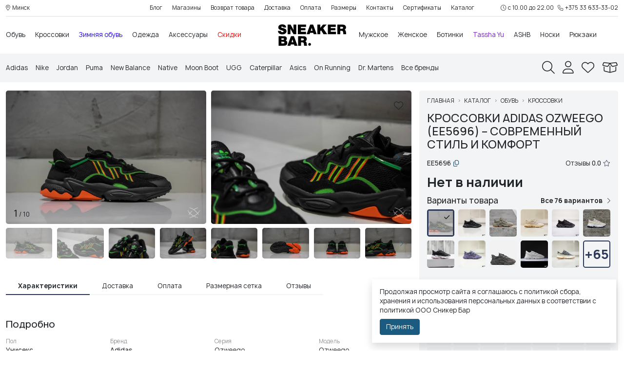

--- FILE ---
content_type: text/html; charset=utf-8
request_url: https://sneakers.by/katalog/obuv-belarus/kupit-krossovki-v-belarusi/adidas-ozweego-ee5696
body_size: 28669
content:
<!DOCTYPE html>
<!--[if IE]><![endif]-->
<!--[if IE 8 ]><html dir="ltr" lang="ru" class="ie8"><![endif]-->
<!--[if IE 9 ]><html dir="ltr" lang="ru" class="ie9"><![endif]-->
<!--[if (gt IE 9)|!(IE)]><!-->
<html dir="ltr" lang="ru">
<!--<![endif]-->

<head>
		<meta charset="UTF-8" />
	<meta name="viewport"
		content="width=device-width, initial-scale=1, user-scalable=no, maximum-scale=1.0, minimum-scale=1.0">
	<meta http-equiv="X-UA-Compatible" content="IE=edge">
	<title>Кроссовки Adidas Ozweego (EE5696) – стиль и комфорт</title>
		<base href="https://sneakers.by/" />
		<meta name="description" content="Кроссовки Adidas Ozweego (EE5696) — стиль и комфорт для активной жизни. Идеальны для прогулок по Минску и занятий спортом. Доступны в Беларуси. Закажите сейчас!" />
			<meta name="keywords" content="Sneaker Bar, Кроссовки, Adidas Ozweego (EE5696), Adidas, 11994" />
		<meta property="og:title" content="Кроссовки Adidas Ozweego (EE5696) – стиль и комфорт" />
	<meta property="og:type" content="website" />
	<meta property="og:url" content="https://sneakers.by/katalog/obuv-belarus/kupit-krossovki-v-belarusi/adidas-ozweego-ee5696" />
		<meta property="og:image" content="https://cdn.sneakers.by/medium/product/a/9/5puwjlad073mwx2l.webp" />
		<meta property="og:site_name" content="Sneaker Bar Belarus" />

	<link rel="preconnect" href="https://cdn.sneakers.by">

	<link href="catalog/view/theme/sneakers/font/stylesheet.css?v=1768412142" type="text/css" rel="stylesheet">
	<link href="catalog/view/theme/sneakers/libs/bootstrap/css/bootstrap.min.css?v=1768412142" type="text/css"
		rel="stylesheet">
	<link href="catalog/view/theme/sneakers/libs/fontawesome/css/all.min.css?v=1768412142" type="text/css"
		rel="stylesheet">
	
	<meta name="theme-color" content="#ffffff">

		<link href="catalog/view/theme/sneakers/libs/swiper/swiper-bundle.min.css?v=1768412142" type="text/css" rel="stylesheet" media="screen" />
		<link href="catalog/view/theme/sneakers/css/product.css?v=1768412142" type="text/css" rel="stylesheet" media="screen" />
		<link href="catalog/view/theme/sneakers/libs/lg/css/lightgallery-bundle.min.css?v=1768412142" type="text/css" rel="stylesheet" media="screen" />
		<link href="catalog/view/theme/sneakers/libs/froala/editor.css?v=1768412142" type="text/css" rel="stylesheet" media="screen" />
	
	<link href="catalog/view/theme/sneakers/css/style.css?v=1768412142" type="text/css" rel="stylesheet">

	<script>
		var customer_id = 0;
		var customer_custom_field = [];
	</script>
	<script src="catalog/view/theme/sneakers/libs/jquery-3.6.3.min.js"></script>
			<link href="https://sneakers.by/katalog/obuv-belarus/kupit-krossovki-v-belarusi/adidas-ozweego-ee5696" rel="canonical"   />
		<link href="https://sneakers.by/image/favicon/128x128.png" rel="icon" sizes="128x128" type="image/png" />
		<link href="https://sneakers.by/image/favicon/256x256.png" rel="icon" sizes="256x256" type="image/png" />
		<link href="https://sneakers.by/image/favicon/32x32.png" rel="icon" sizes="32x32" type="image/png" />
		<link href="https://sneakers.by/image/favicon/512x512.png" rel="icon" sizes="512x512" type="image/png" />
		<link href="https://sneakers.by/image/favicon/64x64.png" rel="icon" sizes="64x64" type="image/png" />
		<link href="https://sneakers.by/image/favicon/96x96.png" rel="icon" sizes="96x96" type="image/png" />
		<link href="https://sneakers.by/image/favicon/favicon.ico" rel="icon" sizes="48x48" type="image/x-icon" />
				<!-- START Verbox START -->
	<!-- Begin Verbox {literal} -->
<script>
    (function(){(function c(d,w,m,i) {
        window.supportAPIMethod = m;
        var s = d.createElement('script');
        s.id = 'supportScript'; 
        var id = '319b1184150aea6539015727f5ccc297';
        s.src = (!i ? 'https://admin.verbox.ru/support/support.js' : 'https://static.site-chat.me/support/support.int.js') + '?h=' + id;
        s.onerror = i ? undefined : function(){c(d,w,m,true)};
        w[m] = w[m] ? w[m] : function(){(w[m].q = w[m].q ? w[m].q : []).push(arguments);};
        (d.head ? d.head : d.body).appendChild(s);
    })(document,window,'Verbox')})();
</script>
<!-- {/literal} End Verbox -->
	<!-- END Verbox END -->
		<!-- START Google Tag Manager START -->
	<script>(function(w,d,s,l,i){w[l]=w[l]||[];w[l].push({'gtm.start':
new Date().getTime(),event:'gtm.js'});var f=d.getElementsByTagName(s)[0],
j=d.createElement(s),dl=l!='dataLayer'?'&l='+l:'';j.async=true;j.src=
'https://www.googletagmanager.com/gtm.js?id='+i+dl;f.parentNode.insertBefore(j,f);
})(window,document,'script','dataLayer','GTM-WMXHXRW');</script>
	<!-- END Google Tag Manager END -->
		<!-- START Yandex.Metrika counter START -->
	<script type="text/javascript">     (function(m,e,t,r,i,k,a){         m[i]=m[i]||function(){(m[i].a=m[i].a||[]).push(arguments)};         m[i].l=1*new Date();         for (var j = 0; j < document.scripts.length; j++) {if (document.scripts[j].src === r) { return; }}         k=e.createElement(t),a=e.getElementsByTagName(t)[0],k.async=1,k.src=r,a.parentNode.insertBefore(k,a)     })(window, document,'script','https://mc.yandex.ru/metrika/tag.js', 'ym');      ym(30877206, 'init', {webvisor:true, clickmap:true, ecommerce:"dataLayer", accurateTrackBounce:true, trackLinks:true}); </script> <noscript><div><img src="https://mc.yandex.ru/watch/30877206" style="position:absolute; left:-9999px;" alt="" /></div></noscript>
	<!-- END Yandex.Metrika counter END -->
		<!-- START Подтверждение для разработчика START -->
	<meta name="google-site-verification" content="N-FD1iMDHEP4iGIlmywy7wT5VN27SAtTOQ9728dhTAw" />
<meta name="yandex-verification" content="20277d25a3405154" />
	<!-- END Подтверждение для разработчика END -->
		<!-- START SEO Cropas START -->
	<meta name="google-site-verification" content="yWECGK8Foo72auLbIHBTGlVlG6tNV1S1pEYNA5dHztM" />
	<!-- END SEO Cropas END -->
		<!-- START  START -->
	<meta name="yandex-verification" content="053d01e134effd75" />
	<!-- END  END -->
			
</head>

<body class="route-1-product route-2-product">
			<!-- START  Google Tag Manager (noscript) START -->
	<noscript><iframe src="https://www.googletagmanager.com/ns.html?id=GTM-WMXHXRW"
height="0" width="0" style="display:none;visibility:hidden"></iframe></noscript>
	<!-- END  Google Tag Manager (noscript) END -->
		<!-- START VK Реклама START -->
	<!-- Top.Mail.Ru counter -->
<script type="text/javascript">
var _tmr = window._tmr || (window._tmr = []);
_tmr.push({id: "3299053", type: "pageView", start: (new Date()).getTime(), pid: "USER_ID"});
(function (d, w, id) {
  if (d.getElementById(id)) return;
  var ts = d.createElement("script"); ts.type = "text/javascript"; ts.async = true; ts.id = id;
  ts.src = "https://top-fwz1.mail.ru/js/code.js";
  var f = function () {var s = d.getElementsByTagName("script")[0]; s.parentNode.insertBefore(ts, s);};
  if (w.opera == "[object Opera]") { d.addEventListener("DOMContentLoaded", f, false); } else { f(); }
})(document, window, "tmr-code");
</script>
<noscript><div><img src="https://top-fwz1.mail.ru/counter?id=3299053;js=na" style="position:absolute;left:-9999px;" alt="Top.Mail.Ru" /></div></noscript>
<!-- /Top.Mail.Ru counter -->

	<!-- END VK Реклама END -->
			<header>
		<div class="header-top position-relative small d-none d-lg-block">
	<div class="container-fluid">
		<div class="border-bottom py-2">
			<div class="row gx-3">
				<div class="col">
										<div class="region-selector text-hover-danger" onclick="showPopup('localisation/region/form')"><i class="fal fa-map-marker-alt me-1"></i>Минск</div>
									</div>
				<div class="col-lg-8">
					<div class="text-center header-top-menu">
												<ul class="level-1">
														<li>
																<a class="text-nowrap" href="blog">Блог</a>
																							</li>
														<li>
																<a class="text-nowrap" href="magaziny">Магазины</a>
																								<ul class="level-2 shadow shadow-sm">
																		<li>
																		<a href="magaziny#shop-sneaker-bar-galleria">SB Galleria Minsk</a>
																		</li>
																		<li>
																		<a href="magaziny#shop-sneaker-bar-green-city">SB Green City</a>
																		</li>
																		<li>
																		<a href="magaziny#shop-sneaker-bar-triniti">SB Тринити</a>
																		</li>
																		<li>
																		<a href="magaziny#shop-sneaker-bar-kirova">SB Кирова 39</a>
																		</li>
																	</ul>
															</li>
														<li>
																<a class="text-nowrap" href="vozvrat-krossovok">Возврат товара</a>
																							</li>
														<li>
																<a class="text-nowrap" href="dostavka-krossovok">Доставка</a>
																							</li>
														<li>
																<a class="text-nowrap" href="oplata">Оплата</a>
																							</li>
														<li>
																<a class="text-nowrap" href="razmery-krossovok-sneakersby">Размеры</a>
																							</li>
														<li>
																<a class="text-nowrap" href="#">Контакты</a>
																							</li>
														<li>
																<a class="text-nowrap" href="katalog/podarochnye-karty">Сертификаты</a>
																							</li>
														<li>
																<a class="text-nowrap" href="katalog">Каталог</a>
																							</li>
													</ul>
						
											</div>
				</div>
				<div class="col">
					<div class="text-lg-end">
						<div class="row gx-2 align-items-center justify-content-end flex-nowrap">
														<div class="col-auto"><div class="top-secondary-content"><i class="fal fa-clock me-1"></i>с 10.00 до 22.00</div></div>
																					<div class="col-auto"><div class="top-secondary-content"><a href="tel:+375336333302"><i class="fal fa-phone me-1"></i>+375 33 633-33-02</a></div></div>
													</div>
					</div>
				</div>
			</div>
		</div>
	</div>
</div>
		<div class="header-middle " data-brand-link="https&#x3A;&#x2F;&#x2F;sneakers.by&#x2F;brands">
	<div class="container-fluid">
		
		<div class="row gx-3 align-items-center header-middle-row flex-nowrap">
			<div class="col-auto d-lg-none">
				<div class="mobile-menu-handle me-3 d-flex align-items-center"><i class="fal fa-bars fa-2x"></i></div>
			</div>
						
			<div class="col d-none d-lg-inline-block ">
								<ul class="main-menu main-menu-left">
									<li>
						<a  href="katalog/obuv-belarus" class="level-1-link text-center lh-1">Обувь</a>
												
						<ul class="main-menu-level-2 d-none main-menu-level-2-left">
														<li><a class="level-2-link" href="katalog/obuv-belarus/kupit-krossovki-v-belarusi">Кроссовки</a>
															
								<div class="menu-level-3-wrapper ">
									
									<div class="row gx-3 flex-nowrap">
																														<div class="col-12 col-lg">
											<ul class="main-menu-level-3">
																								
												<li><a class="level-3-link" href="katalog/obuv-belarus/kupit-krossovki-v-belarusi/muzhskie-krossovki">Мужские</a></li>
																								
												<li><a class="level-3-link" href="katalog/obuv-belarus/kupit-krossovki-v-belarusi/zhenskie-krossovki">Женские</a></li>
																								
												<li><a class="level-3-link" href="katalog/obuv-belarus/kupit-krossovki-v-belarusi/krossovki-dlya-basketbola">Баскетбольные</a></li>
																								
												<li><a class="level-3-link" href="katalog/obuv-belarus/kupit-krossovki-v-belarusi/begovye-krossovki">Беговые</a></li>
																								
												<li><a class="level-3-link" href="katalog/obuv-belarus/kupit-krossovki-v-belarusi/belye-krossovki">Белые</a></li>
																								
												<li><a class="level-3-link" href="katalog/obuv-belarus/kupit-krossovki-v-belarusi/chernye-krossovki">Черные</a></li>
																							</ul>
										</div>
																																							</div>
									
									
									
									
								</div>
															</li>
														<li><a class="level-2-link" href="katalog/obuv-belarus/kedi">Кеды</a>
															</li>
														<li><a class="level-2-link" href="katalog/obuv-belarus/kupit-zimnie-krossovki">Зимняя обувь</a>
															</li>
														<li><a class="level-2-link" href="katalog/obuv-belarus/botinki">Ботинки</a>
															</li>
														<li><a class="level-2-link" href="katalog/obuv-belarus/lofery">Лоферы</a>
															</li>
														<li><a class="level-2-link" href="katalog/obuv-belarus/sandali">Cандали</a>
															</li>
														<li><a class="level-2-link" href="katalog/obuv-belarus/kupit-slantsy-belarus">Шлепанцы</a>
															</li>
													</ul>
											</li>
									<li>
						<a  href="katalog/obuv-belarus/kupit-krossovki-v-belarusi" class="level-1-link text-center lh-1">Кроссовки</a>
												
						<ul class="main-menu-level-2 d-none main-menu-level-2-left">
														<li><a class="level-2-link" href="katalog/obuv-belarus/kupit-krossovki-v-belarusi/muzhskie-krossovki">Мужские</a>
															
								<div class="menu-level-3-wrapper ">
									
									<div class="row gx-3 flex-nowrap">
																														<div class="col-12 col-lg">
											<ul class="main-menu-level-3">
																								
												<li><a class="level-3-link" href="katalog/obuv-belarus/kupit-krossovki-v-belarusi/krossovki-puma-muzhskie">Puma мужские</a></li>
																								
												<li><a class="level-3-link" href="katalog/obuv-belarus/kupit-krossovki-v-belarusi/krossovki-adidas-muzhskie">Adidas Мужские</a></li>
																								
												<li><a class="level-3-link" href="katalog/obuv-belarus/kupit-krossovki-v-belarusi/krossovki-nike-muzhskie">Nike Мужские</a></li>
																								
												<li><a class="level-3-link" href="katalog/obuv-belarus/kupit-krossovki-v-belarusi/krossovki-new-balance-muzhskie">New Balance мужские</a></li>
																								
												<li><a class="level-3-link" href="katalog/obuv-belarus/kupit-krossovki-v-belarusi/krossovki-reebook-dlya-muzhchin">Reebok мужские</a></li>
																								
												<li><a class="level-3-link" href="katalog/obuv-belarus/kupit-krossovki-v-belarusi/converse-dlya-muzhchin">Converse мужские</a></li>
																								
												<li><a class="level-3-link" href="katalog/obuv-belarus/kupit-krossovki-v-belarusi/muzhskie-basketbolnye-krossovki">Баскетбольные мужские</a></li>
																								
												<li><a class="level-3-link" href="katalog/obuv-belarus/kupit-krossovki-v-belarusi/begovye-muzhskie">Беговые мужские</a></li>
																								
												<li><a class="level-3-link" href="katalog/obuv-belarus/kupit-krossovki-v-belarusi/myzhskie-krossovki-so-skidkoi">Со скидкой мужские</a></li>
																								
												<li><a class="level-3-link" href="katalog/obuv-belarus/kupit-krossovki-v-belarusi/muzhchiny/chernyy">Черные мужские</a></li>
																							</ul>
										</div>
																																							</div>
									
									
									
									
								</div>
															</li>
														<li><a class="level-2-link" href="katalog/obuv-belarus/kupit-krossovki-v-belarusi/zhenskie-krossovki">Женские</a>
															
								<div class="menu-level-3-wrapper ">
									
									<div class="row gx-3 flex-nowrap">
																														<div class="col-12 col-lg">
											<ul class="main-menu-level-3">
																								
												<li><a class="level-3-link" href="katalog/obuv-belarus/kupit-krossovki-v-belarusi/zhenskie-krossovki-puma">Puma женские</a></li>
																								
												<li><a class="level-3-link" href="katalog/obuv-belarus/kupit-krossovki-v-belarusi/krossovki-adidas-zhenskie">Adidas женские</a></li>
																								
												<li><a class="level-3-link" href="katalog/obuv-belarus/kupit-krossovki-v-belarusi/krossovki-nike-zhenskie">Nike женские</a></li>
																								
												<li><a class="level-3-link" href="katalog/obuv-belarus/kupit-krossovki-v-belarusi/krossovki-new-balance-zhenskie">New Balance женские</a></li>
																								
												<li><a class="level-3-link" href="katalog/obuv-belarus/kupit-krossovki-v-belarusi/krossovki-converse-zhenskie">Converse женские</a></li>
																								
												<li><a class="level-3-link" href="katalog/obuv-belarus/kupit-krossovki-v-belarusi/krossovki-fila-zhenskie">Fila женские</a></li>
																								
												<li><a class="level-3-link" href="katalog/obuv-belarus/kupit-krossovki-v-belarusi/zhenskie-krossovki-dlya-bega">Беговые женские</a></li>
																								
												<li><a class="level-3-link" href="katalog/obuv-belarus/kupit-krossovki-v-belarusi/zhenschiny/chernyy">Черные женские</a></li>
																								
												<li><a class="level-3-link" href="katalog/obuv-belarus/kupit-krossovki-v-belarusi/zhenskie-krossovki-na-skidke">Со скидкой</a></li>
																							</ul>
										</div>
																																							</div>
									
									
									
									
								</div>
															</li>
														<li><a class="level-2-link" href="katalog/obuv-belarus/kupit-krossovki-v-belarusi/chernye-krossovki">Черные</a>
															</li>
														<li><a class="level-2-link" href="katalog/obuv-belarus/kupit-krossovki-v-belarusi/belye-krossovki">Белые</a>
															</li>
														<li><a class="level-2-link" href="katalog/obuv-belarus/kupit-krossovki-v-belarusi/krossovki-dlya-basketbola">Баскетбольные</a>
															</li>
														<li><a class="level-2-link" href="katalog/obuv-belarus/kupit-krossovki-v-belarusi/begovye-krossovki">Беговые</a>
															</li>
														<li><a class="level-2-link" href="katalog/obuv-belarus/kupit-krossovki-v-belarusi/kozhanye-krossovki">Кожаные</a>
															</li>
														<li><a class="level-2-link" href="katalog/obuv-belarus/kupit-krossovki-v-belarusi/zamshevye-krossovki">Замшевые</a>
															</li>
														<li><a class="level-2-link" href="katalog/obuv-belarus/kupit-krossovki-v-belarusi/vysokie-krossovki">Высокие</a>
															</li>
													</ul>
											</li>
									<li>
						<a style="color:#1e00ff" href="katalog/obuv-belarus/kupit-zimnie-krossovki" class="level-1-link text-center lh-1">Зимняя обувь</a>
											</li>
									<li>
						<a  href="katalog/odezhda" class="level-1-link text-center lh-1">Одежда</a>
												
						<ul class="main-menu-level-2 d-none main-menu-level-2-left">
														<li><a class="level-2-link" href="katalog/odezhda/tolstovki">Толстовки, худи</a>
															</li>
														<li><a class="level-2-link" href="katalog/odezhda/futbolki-majki">Футболки, майки</a>
															</li>
														<li><a class="level-2-link" href="katalog/odezhda/longslivy">Лонгсливы</a>
															</li>
														<li><a class="level-2-link" href="katalog/odezhda/brjuki-dzhinsy">Брюки, джинсы</a>
															</li>
														<li><a class="level-2-link" href="katalog/odezhda/kurtki">Куртки, ветровки</a>
															</li>
														<li><a class="level-2-link" href="katalog/odezhda/kostjumy-komplekty">Костюмы, комплекты</a>
															</li>
														<li><a class="level-2-link" href="katalog/odezhda/olimpijki">Олимпийки</a>
															</li>
														<li><a class="level-2-link" href="katalog/odezhda/platya">Платья</a>
															</li>
														<li><a class="level-2-link" href="katalog/odezhda/rubashki-belarus">Рубашки</a>
															</li>
														<li><a class="level-2-link" href="katalog/odezhda/kupit-shorty-belarus">Шорты</a>
															</li>
													</ul>
											</li>
									<li>
						<a  href="katalog/aksessuary" class="level-1-link text-center lh-1">Аксессуары</a>
												
						<ul class="main-menu-level-2 d-none main-menu-level-2-left">
														<li><a class="level-2-link" href="katalog/aksessuary/sredstva-po-uxodu-za-obuvyu">Средства для ухода</a>
															</li>
														<li><a class="level-2-link" href="katalog/aksessuary/noski">Носки</a>
															</li>
														<li><a class="level-2-link" href="katalog/aksessuary/sumki-poyasnye">Сумки на пояс</a>
															</li>
													</ul>
											</li>
									<li>
						<a style="color:#ff0000" href="katalog/pricem-sale" class="level-1-link text-center lh-1">Скидки</a>
												
						<ul class="main-menu-level-2 d-none main-menu-level-2-left">
														<li><a class="level-2-link" href="katalog/obuv-belarus/kupit-krossovki-v-belarusi/pricem-sale">Кроссовки со скидкой</a>
															</li>
														<li><a class="level-2-link" href="katalog/obuv-belarus/kedi/pricem-sale">Кеды со скидкой</a>
															</li>
														<li><a class="level-2-link" href="katalog/obuv-belarus/kupit-zimnie-krossovki/pricem-sale">Зимняя обувь со скидкой</a>
															</li>
														<li><a class="level-2-link" href="katalog/odezhda/pricem-sale">Одежда со скидками</a>
															</li>
													</ul>
											</li>
								</ul>
							</div>
			
						
			<div class="col d-none d-lg-inline-block order-lg-last">
								<ul class="main-menu main-menu-right">
									<li>
						<a  href="katalog/obuv-belarus/kupit-krossovki-v-belarusi/muzhskie-krossovki" class="level-1-link text-center lh-1">Мужское</a>
												
						<ul class="main-menu-level-2 d-none main-menu-level-2-right">
														<li><a class="level-2-link" href="katalog/obuv-belarus/kupit-krossovki-v-belarusi/muzhskie-krossovki">Кроссовки</a>
															
								<div class="menu-level-3-wrapper ">
									
									<div class="row gx-3 flex-nowrap">
																														<div class="col-12 col-lg">
											<ul class="main-menu-level-3">
																								
												<li><a class="level-3-link" href="katalog/obuv-belarus/kupit-krossovki-v-belarusi/krossovki-puma-muzhskie">Puma</a></li>
																								
												<li><a class="level-3-link" href="katalog/obuv-belarus/kupit-krossovki-v-belarusi/krossovki-adidas-muzhskie">Adidas</a></li>
																								
												<li><a class="level-3-link" href="katalog/obuv-belarus/kupit-krossovki-v-belarusi/krossovki-nike-muzhskie">Nike</a></li>
																								
												<li><a class="level-3-link" href="katalog/obuv-belarus/kupit-krossovki-v-belarusi/krossovki-new-balance-muzhskie">New Balance</a></li>
																								
												<li><a class="level-3-link" href="katalog/obuv-belarus/kupit-krossovki-v-belarusi/converse-dlya-muzhchin">Converse</a></li>
																								
												<li><a class="level-3-link" href="katalog/obuv-belarus/kupit-krossovki-v-belarusi/krossovki-reebook-dlya-muzhchin">Reebok</a></li>
																								
												<li><a class="level-3-link" href="katalog/obuv-belarus/kupit-krossovki-v-belarusi/muzhskie-krossovki">Все бренды</a></li>
																							</ul>
										</div>
																																							</div>
									
									
									
									
								</div>
															</li>
														<li><a class="level-2-link" href="katalog/obuv-belarus/kupit-zimnie-krossovki/muzhskie-zimnie-krossovki">Зимняя обувь</a>
															
								<div class="menu-level-3-wrapper ">
									
									<div class="row gx-3 flex-nowrap">
																														<div class="col-12 col-lg">
											<ul class="main-menu-level-3">
																								
												<li><a class="level-3-link" href="katalog/obuv-belarus/botinki/myzhskie-botinki">Ботинки мужские</a></li>
																								
												<li><a class="level-3-link" href="katalog/obuv-belarus/botinki/muzhskie-botinki-dr-martens">Ботинки Dr Martens</a></li>
																								
												<li><a class="level-3-link" href="katalog/obuv-belarus/kupit-zimnie-krossovki/muzhskie-zimnie-krossovki">Вся зимняя обувь</a></li>
																							</ul>
										</div>
																																							</div>
									
									
									
									
								</div>
															</li>
														<li><a class="level-2-link" href="katalog/obuv-belarus/kupit-krossovki-v-belarusi/begovye-muzhskie">Для бега мужские</a>
															</li>
														<li><a class="level-2-link" href="katalog/obuv-belarus/kupit-krossovki-v-belarusi/myzhskie-krossovki-so-skidkoi">Кроссовки со скидкой</a>
															</li>
														<li><a class="level-2-link" href="katalog/obuv-belarus/kupit-krossovki-v-belarusi/muzhskie-basketbolnye-krossovki">Баскетбольные</a>
															</li>
														<li><a class="level-2-link" href="katalog/obuv-belarus/kedi/muzhskie-kedy">Кеды мужские</a>
															</li>
														<li><a class="level-2-link" href="katalog/odezhda/tolstovki/muzhskie-hudi">Толстовки</a>
															</li>
													</ul>
											</li>
									<li>
						<a  href="katalog/obuv-belarus/kupit-krossovki-v-belarusi/zhenskie-krossovki" class="level-1-link text-center lh-1">Женское</a>
											</li>
									<li>
						<a  href="katalog/obuv-belarus/botinki" class="level-1-link text-center lh-1">Ботинки</a>
											</li>
									<li>
						<a style="color:#7521ca" href="tassha-yu" class="level-1-link text-center lh-1">Tassha Yu</a>
											</li>
									<li>
						<a  href="ashb" class="level-1-link text-center lh-1">ASHB</a>
											</li>
									<li>
						<a  href="katalog/aksessuary/noski" class="level-1-link text-center lh-1">Носки</a>
											</li>
									<li>
						<a  href="katalog/ryukzak" class="level-1-link text-center lh-1">Рюкзаки</a>
											</li>
								</ul>
							</div>
			
						
						<div class="col-auto">
				<div class="header-logo"><a href="https://sneakers.by" class="d-block py-3 text-center"><img class="logo" src="https://cdn.sneakers.by/original/logo/xgfhnjfypmq69vwo.svg" title="Sneaker Bar Belarus" alt="Sneaker Bar Belarus" /></a></div>
			</div>
						
		</div>
	</div>
</div>

		<div class="header-bottom bg-light">
			<div class="container-fluid">


				<div class="py-3">
					<div class="row align-items-center">
						<div class="col d-none d-lg-block">
														<div class="top-brands overflow-hidden">
								<div class="row gx-3 align-items-center flex-nowrap">
																		<div class="col-auto brand-item">
										<a href="adidas-brand-belarus">
																						Adidas
											</a>
									</div>
																		<div class="col-auto brand-item">
										<a href="nike-brand-belarus">
																						Nike
											</a>
									</div>
																		<div class="col-auto brand-item">
										<a href="jordan-brand-belarus">
																						Jordan
											</a>
									</div>
																		<div class="col-auto brand-item">
										<a href="puma-brand-belarus">
																						Puma
											</a>
									</div>
																		<div class="col-auto brand-item">
										<a href="new-balance">
																						New Balance
											</a>
									</div>
																		<div class="col-auto brand-item">
										<a href="native-brand-belarus">
																						Native
											</a>
									</div>
																		<div class="col-auto brand-item">
										<a href="moon-boot">
																						Moon Boot
											</a>
									</div>
																		<div class="col-auto brand-item">
										<a href="ugg-brand">
																						UGG
											</a>
									</div>
																		<div class="col-auto brand-item">
										<a href="caterpillar">
																						Caterpillar
											</a>
									</div>
																		<div class="col-auto brand-item">
										<a href="asics-brand-belarus">
																						Asics
											</a>
									</div>
																		<div class="col-auto brand-item">
										<a href="on-running">
																						On Running
											</a>
									</div>
																		<div class="col-auto brand-item">
										<a href="dr-martens-brand-belarus">
																						Dr. Martens
											</a>
									</div>
																		<div class="col-auto brand-item">
										<a href="brands">
																						Все бренды
											</a>
									</div>
																	</div>
							</div>
													</div>
						<div class="col-auto">
							<div class="top-panel">
								<div class="row gx-4 gx-md-3">
									<div class="col-auto d-none d-md-inline-block"><a class="search" href="https://sneakers.by/search">
	<i class="fal fa-search fa-2x"></i>
</a></div>
									<div class="col-auto d-none d-md-inline-block"><div class="header-icon account text-link " onclick="account.login()">
	<i class="fal fa-user fa-2x"></i>
</div>

</div>
									<div class="col-auto d-none d-md-inline-block"><span class="header-icon wishlist" onclick="wishlist.open()">
    <i class="fal fa-heart fa-2x"></i>
    <span class="counter d-none"></span>
    
</span></div>
									<div class="col-auto d-none d-md-inline-block"><a class="header-icon cart" href="https://sneakers.by/cart">
	<span class="counter d-none">0</span>
	<i class="fal fa-box-open fa-2x"></i>
	<div data-incart-product="&#x5B;&#x5D;" data-size-ids=""></div>
</a></div>
									<div class="col-auto d-md-none">
										<div class="call-info">
											<i class="fal fa-phone-alt fa-2x"></i>
										</div>
									</div>
								</div>
							</div>
						</div>
					</div>
				</div>


			</div>
		</div>


	</header>
	<div class="footer-bar d-md-none position-fixed start-0 bg-white w-100">
		<div class="row g-0 flex-nowrap">
			<div class="col">

				<div class="mobile-menu-handle footer-bar-icon">
					<i class="fal fa-bars"></i>

					<span class="footer-bar-text">Каталог</span>
				</div>


			</div>
			<div class="col">
				<div class="footer-bar-icon">
					<a class="search" href="https://sneakers.by/search">
	<i class="fal fa-search fa-2x"></i>
</a>
					<span class="footer-bar-text">Поиск</span>
				</div>
			</div>
						<div class="col">
				<div class="footer-bar-icon">
					<a class="header-icon cart" href="https://sneakers.by/cart">
	<span class="counter d-none">0</span>
	<i class="fal fa-box-open fa-2x"></i>
	<div data-incart-product="&#x5B;&#x5D;" data-size-ids=""></div>
</a>
					<span class="footer-bar-text">Корзина</span>
				</div>
			</div>
			
			<div class="col">
				<div class="footer-bar-icon">
					<span class="header-icon wishlist" onclick="wishlist.open()">
    <i class="fal fa-heart fa-2x"></i>
    <span class="counter d-none"></span>
    
</span>
					<span class="footer-bar-text">Закладки</span>
				</div>
			</div>

			<div class="col">
				<div class="footer-bar-icon">
					<div class="header-icon account text-link " onclick="account.login()">
	<i class="fal fa-user fa-2x"></i>
</div>


					<span class="footer-bar-text">Аккаунт</span>
				</div>
			</div>


		</div>
	</div>
	<main>

<div class="container-fluid mt-md-3 position-relative product-page-container" data-product-id="11994">
    <div class="row g-md-3 g-2">
        <div class="col-md-6 col-lg-7 col-xl-8 position-relative">
            <div class="d-md-none position-absolute top-0 px-0 z-3 overflow-hidden ">
                                <nav aria-label="breadcrumb" class="breadcrumb-wrapper position-relative">
  <ol class="breadcrumb hide-scroll my-2 my-lg-3">
                  <li class="breadcrumb-item">
          <a href="https://sneakers.by">Главная</a>
        </li>
                        <li class="breadcrumb-item">
          <a href="https://sneakers.by/katalog">Каталог</a>
        </li>
                        <li class="breadcrumb-item">
          <a href="https://sneakers.by/katalog/obuv-belarus">Обувь</a>
        </li>
                        <li class="breadcrumb-item">
          <a href="https://sneakers.by/katalog/obuv-belarus/kupit-krossovki-v-belarusi">Кроссовки</a>
        </li>
                                    </ol>
</nav>
                                                      
<script type="application/ld+json">{"@context":"https:\/\/schema.org","@type":"BreadcrumbList","itemListElement":[{"@type":"ListItem","position":1,"name":"Главная","item":"https:\/\/sneakers.by"},{"@type":"ListItem","position":2,"name":"Каталог","item":"https:\/\/sneakers.by\/katalog"},{"@type":"ListItem","position":3,"name":"Обувь","item":"https:\/\/sneakers.by\/katalog\/obuv-belarus"},{"@type":"ListItem","position":4,"name":"Кроссовки","item":"https:\/\/sneakers.by\/katalog\/obuv-belarus\/kupit-krossovki-v-belarusi"},{"@type":"ListItem","position":5,"name":"Adidas Ozweego (EE5696)"}]}</script>
                            </div>
                        <div class="mx-n3 mx-md-0 position-relative">
                <div class="d-none d-md-block position-absolute end-0 top-0 p-2 p-md-3 fs-4 z-3">
                                        <div class="product-card-icon product-card-icon-wishlist " data-wishlist-size-id="0" data-wishlist-product-id="11994" onclick="wishlist.add(11994, 0);">
                        <i class="fal fa-heart"></i>
                    </div>
                                        <div class="product-card-icon product-card-icon-wishlist d-none" data-wishlist-size-id="2878" data-wishlist-product-id="11994" onclick="wishlist.add(11994, 2878);">
                        <i class="fal fa-heart"></i>
                    </div>
                                        <div class="product-card-icon product-card-icon-wishlist d-none" data-wishlist-size-id="1979" data-wishlist-product-id="11994" onclick="wishlist.add(11994, 1979);">
                        <i class="fal fa-heart"></i>
                    </div>
                                        <div class="product-card-icon product-card-icon-wishlist d-none" data-wishlist-size-id="1987" data-wishlist-product-id="11994" onclick="wishlist.add(11994, 1987);">
                        <i class="fal fa-heart"></i>
                    </div>
                                        <div class="product-card-icon product-card-icon-wishlist d-none" data-wishlist-size-id="1977" data-wishlist-product-id="11994" onclick="wishlist.add(11994, 1977);">
                        <i class="fal fa-heart"></i>
                    </div>
                                        <div class="product-card-icon product-card-icon-wishlist d-none" data-wishlist-size-id="1976" data-wishlist-product-id="11994" onclick="wishlist.add(11994, 1976);">
                        <i class="fal fa-heart"></i>
                    </div>
                                        <div class="product-card-icon product-card-icon-wishlist d-none" data-wishlist-size-id="1975" data-wishlist-product-id="11994" onclick="wishlist.add(11994, 1975);">
                        <i class="fal fa-heart"></i>
                    </div>
                                        <div class="product-card-icon product-card-icon-wishlist d-none" data-wishlist-size-id="1978" data-wishlist-product-id="11994" onclick="wishlist.add(11994, 1978);">
                        <i class="fal fa-heart"></i>
                    </div>
                                        <div class="product-card-icon product-card-icon-wishlist d-none" data-wishlist-size-id="1974" data-wishlist-product-id="11994" onclick="wishlist.add(11994, 1974);">
                        <i class="fal fa-heart"></i>
                    </div>
                                        <div class="product-card-icon product-card-icon-wishlist d-none" data-wishlist-size-id="1731" data-wishlist-product-id="11994" onclick="wishlist.add(11994, 1731);">
                        <i class="fal fa-heart"></i>
                    </div>
                                        <div class="product-card-icon product-card-icon-wishlist d-none" data-wishlist-size-id="1730" data-wishlist-product-id="11994" onclick="wishlist.add(11994, 1730);">
                        <i class="fal fa-heart"></i>
                    </div>
                                        <div class="product-card-icon product-card-icon-wishlist d-none" data-wishlist-size-id="1729" data-wishlist-product-id="11994" onclick="wishlist.add(11994, 1729);">
                        <i class="fal fa-heart"></i>
                    </div>
                                        <div class="product-card-icon product-card-icon-wishlist d-none" data-wishlist-size-id="1726" data-wishlist-product-id="11994" onclick="wishlist.add(11994, 1726);">
                        <i class="fal fa-heart"></i>
                    </div>
                                        <div class="product-card-icon product-card-icon-wishlist d-none" data-wishlist-size-id="1727" data-wishlist-product-id="11994" onclick="wishlist.add(11994, 1727);">
                        <i class="fal fa-heart"></i>
                    </div>
                                        <div class="product-card-icon product-card-icon-wishlist d-none" data-wishlist-size-id="1728" data-wishlist-product-id="11994" onclick="wishlist.add(11994, 1728);">
                        <i class="fal fa-heart"></i>
                    </div>
                                        <div class="product-card-icon product-card-icon-wishlist d-none" data-wishlist-size-id="1982" data-wishlist-product-id="11994" onclick="wishlist.add(11994, 1982);">
                        <i class="fal fa-heart"></i>
                    </div>
                                        <div class="product-card-icon product-card-icon-wishlist d-none" data-wishlist-size-id="1980" data-wishlist-product-id="11994" onclick="wishlist.add(11994, 1980);">
                        <i class="fal fa-heart"></i>
                    </div>
                                        <div class="product-card-icon product-card-icon-wishlist d-none" data-wishlist-size-id="1981" data-wishlist-product-id="11994" onclick="wishlist.add(11994, 1981);">
                        <i class="fal fa-heart"></i>
                    </div>
                                        <div class="product-card-icon product-card-icon-wishlist d-none" data-wishlist-size-id="2002" data-wishlist-product-id="11994" onclick="wishlist.add(11994, 2002);">
                        <i class="fal fa-heart"></i>
                    </div>
                                        <div class="product-card-icon product-card-icon-wishlist d-none" data-wishlist-size-id="1995" data-wishlist-product-id="11994" onclick="wishlist.add(11994, 1995);">
                        <i class="fal fa-heart"></i>
                    </div>
                                        <div class="product-card-icon product-card-icon-wishlist d-none" data-wishlist-size-id="1782" data-wishlist-product-id="11994" onclick="wishlist.add(11994, 1782);">
                        <i class="fal fa-heart"></i>
                    </div>
                                        <div class="product-card-icon product-card-icon-wishlist d-none" data-wishlist-size-id="1780" data-wishlist-product-id="11994" onclick="wishlist.add(11994, 1780);">
                        <i class="fal fa-heart"></i>
                    </div>
                                    </div>
                <div class="swiper opacity-0" id="main-galery" style="transition-duration: 0.2s;">
                    <div class="swiper-wrapper">
                                                                        <div class="swiper-slide swiper-slide-main" data-title="Фото">
                            
                                                        <div class="image-galery mb-md-3 position-relative" data-items-count="11">
                                <div class="swiper galery-top" id="main-GNBK" data-galery="image" >
                                    <div class="swiper-pagination w-auto start-0 ps-3 pe-none"></div>
                                    <div class="swiper-wrapper">
                                                                                <div class="swiper-slide" data-count-item="0">
                                            <div class="rounded-3 overflow-hidden" style="aspect-ratio: 1 / 1">
                                                                                                <div class="image-container">
                                                    
                                                    <img class="object-fit-cover h-100 w-100 zoom-image zoomable-image" src="https://cdn.sneakers.by/large/product/a/9/5puwjlad073mwx2l.webp" data-original="https://cdn.sneakers.by/original/product/a/9/5puwjlad073mwx2l.webp" />
                                                    <div class="zoom-lens d-none d-md-block"></div>
                                                </div>
                                                                                            </div>
                                        </div>
                                                                                                                        <div class="swiper-slide" data-count-item="1">
                                            <div class="rounded-3 overflow-hidden" style="aspect-ratio: 1 / 1">
                                                                                                <div class="image-container">
                                                    
                                                    <img class="object-fit-cover h-100 w-100 zoom-image zoomable-image" src="https://cdn.sneakers.by/large/product/o/k/ybxcr0b8pl2hu4yy.webp" data-original="https://cdn.sneakers.by/original/product/o/k/ybxcr0b8pl2hu4yy.webp" />
                                                    <div class="zoom-lens d-none d-md-block"></div>
                                                </div>
                                                                                            </div>
                                        </div>
                                                                                                                        <div class="swiper-slide" data-count-item="2">
                                            <div class="rounded-3 overflow-hidden" style="aspect-ratio: 1 / 1">
                                                                                                <div class="image-container">
                                                    
                                                    <img class="object-fit-cover h-100 w-100 zoom-image zoomable-image" src="https://cdn.sneakers.by/large/product/8/s/latki1hgpt6ozr8k.webp" data-original="https://cdn.sneakers.by/original/product/8/s/latki1hgpt6ozr8k.webp" />
                                                    <div class="zoom-lens d-none d-md-block"></div>
                                                </div>
                                                                                            </div>
                                        </div>
                                                                                                                        <div class="swiper-slide" data-count-item="3">
                                            <div class="rounded-3 overflow-hidden" style="aspect-ratio: 1 / 1">
                                                                                                <div class="image-container">
                                                    
                                                    <img class="object-fit-cover h-100 w-100 zoom-image zoomable-image" src="https://cdn.sneakers.by/large/product/3/j/i4mxj9u2dsxk3md1.webp" data-original="https://cdn.sneakers.by/original/product/3/j/i4mxj9u2dsxk3md1.webp" />
                                                    <div class="zoom-lens d-none d-md-block"></div>
                                                </div>
                                                                                            </div>
                                        </div>
                                                                                                                        <div class="swiper-slide" data-count-item="4">
                                            <div class="rounded-3 overflow-hidden" style="aspect-ratio: 1 / 1">
                                                                                                <div class="image-container">
                                                    
                                                    <img class="object-fit-cover h-100 w-100 zoom-image zoomable-image" src="https://cdn.sneakers.by/large/product/u/c/ld1wvqtea1k17r4t.webp" data-original="https://cdn.sneakers.by/original/product/u/c/ld1wvqtea1k17r4t.webp" />
                                                    <div class="zoom-lens d-none d-md-block"></div>
                                                </div>
                                                                                            </div>
                                        </div>
                                                                                                                        <div class="swiper-slide" data-count-item="5">
                                            <div class="rounded-3 overflow-hidden" style="aspect-ratio: 1 / 1">
                                                                                                <div class="image-container">
                                                    
                                                    <img class="object-fit-cover h-100 w-100 zoom-image zoomable-image" src="https://cdn.sneakers.by/large/product/r/t/dlcw8g11t8vul2ua.webp" data-original="https://cdn.sneakers.by/original/product/r/t/dlcw8g11t8vul2ua.webp" />
                                                    <div class="zoom-lens d-none d-md-block"></div>
                                                </div>
                                                                                            </div>
                                        </div>
                                                                                                                        <div class="swiper-slide" data-count-item="6">
                                            <div class="rounded-3 overflow-hidden" style="aspect-ratio: 1 / 1">
                                                                                                <div class="image-container">
                                                    
                                                    <img class="object-fit-cover h-100 w-100 zoom-image zoomable-image" src="https://cdn.sneakers.by/large/product/o/k/9z90qa3xi2i23arw.webp" data-original="https://cdn.sneakers.by/original/product/o/k/9z90qa3xi2i23arw.webp" />
                                                    <div class="zoom-lens d-none d-md-block"></div>
                                                </div>
                                                                                            </div>
                                        </div>
                                                                                                                        <div class="swiper-slide" data-count-item="7">
                                            <div class="rounded-3 overflow-hidden" style="aspect-ratio: 1 / 1">
                                                                                                <div class="image-container">
                                                    
                                                    <img class="object-fit-cover h-100 w-100 zoom-image zoomable-image" src="https://cdn.sneakers.by/large/product/h/z/ytsb2xlu5ptn2g3r.webp" data-original="https://cdn.sneakers.by/original/product/h/z/ytsb2xlu5ptn2g3r.webp" />
                                                    <div class="zoom-lens d-none d-md-block"></div>
                                                </div>
                                                                                            </div>
                                        </div>
                                                                                                                        <div class="swiper-slide" data-count-item="8">
                                            <div class="rounded-3 overflow-hidden" style="aspect-ratio: 1 / 1">
                                                                                                <div class="image-container">
                                                    
                                                    <img class="object-fit-cover h-100 w-100 zoom-image zoomable-image" src="https://cdn.sneakers.by/large/product/w/5/t3rrjp8r05i6efqw.webp" data-original="https://cdn.sneakers.by/original/product/w/5/t3rrjp8r05i6efqw.webp" />
                                                    <div class="zoom-lens d-none d-md-block"></div>
                                                </div>
                                                                                            </div>
                                        </div>
                                                                                                                        <div class="swiper-slide" data-count-item="9">
                                            <div class="rounded-3 overflow-hidden" style="aspect-ratio: 1 / 1">
                                                                                                <div class="image-container">
                                                    
                                                    <img class="object-fit-cover h-100 w-100 zoom-image zoomable-image" src="https://cdn.sneakers.by/large/product/o/o/ljgoeh5mbvbkxigf.webp" data-original="https://cdn.sneakers.by/original/product/o/o/ljgoeh5mbvbkxigf.webp" />
                                                    <div class="zoom-lens d-none d-md-block"></div>
                                                </div>
                                                                                            </div>
                                        </div>
                                                                                                                        <div class="swiper-slide" data-count-item="10">
                                            <div class="rounded-3 overflow-hidden" style="aspect-ratio: 1 / 1">
                                                                                                <div class="image-container">
                                                    
                                                    <img class="object-fit-cover h-100 w-100 zoom-image zoomable-image" src="https://cdn.sneakers.by/large/product/6/c/2z55epm2kpd6h9q0.webp" data-original="https://cdn.sneakers.by/original/product/6/c/2z55epm2kpd6h9q0.webp" />
                                                    <div class="zoom-lens d-none d-md-block"></div>
                                                </div>
                                                                                            </div>
                                        </div>
                                                                                
                                    </div>
                                    <div class="swiper-button-next"></div>
                                    <div class="swiper-button-prev"></div>

                                </div>

                                                                <div class="swiper galery-bottom mt-2 d-none d-md-block" style="--swiper-navigation-size: 14px; --swiper-navigation-sides-offset: 16px" id="thumbs-GNBK">
                                    <div class="swiper-wrapper">
                                                                                <div class="swiper-slide">
                                            <div class="rounded-3 overflow-hidden position-relative pointer">
                                                <img class="ratio1x1 object-fit-cover" src="https://cdn.sneakers.by/medium/product/a/9/5puwjlad073mwx2l.webp" loading="lazy"/>
                                                                                            </div>
                                        </div>
                                                                                <div class="swiper-slide">
                                            <div class="rounded-3 overflow-hidden position-relative pointer">
                                                <img class="ratio1x1 object-fit-cover" src="https://cdn.sneakers.by/medium/product/o/k/ybxcr0b8pl2hu4yy.webp" loading="lazy"/>
                                                                                            </div>
                                        </div>
                                                                                <div class="swiper-slide">
                                            <div class="rounded-3 overflow-hidden position-relative pointer">
                                                <img class="ratio1x1 object-fit-cover" src="https://cdn.sneakers.by/medium/product/8/s/latki1hgpt6ozr8k.webp" loading="lazy"/>
                                                                                            </div>
                                        </div>
                                                                                <div class="swiper-slide">
                                            <div class="rounded-3 overflow-hidden position-relative pointer">
                                                <img class="ratio1x1 object-fit-cover" src="https://cdn.sneakers.by/medium/product/3/j/i4mxj9u2dsxk3md1.webp" loading="lazy"/>
                                                                                            </div>
                                        </div>
                                                                                <div class="swiper-slide">
                                            <div class="rounded-3 overflow-hidden position-relative pointer">
                                                <img class="ratio1x1 object-fit-cover" src="https://cdn.sneakers.by/medium/product/u/c/ld1wvqtea1k17r4t.webp" loading="lazy"/>
                                                                                            </div>
                                        </div>
                                                                                <div class="swiper-slide">
                                            <div class="rounded-3 overflow-hidden position-relative pointer">
                                                <img class="ratio1x1 object-fit-cover" src="https://cdn.sneakers.by/medium/product/r/t/dlcw8g11t8vul2ua.webp" loading="lazy"/>
                                                                                            </div>
                                        </div>
                                                                                <div class="swiper-slide">
                                            <div class="rounded-3 overflow-hidden position-relative pointer">
                                                <img class="ratio1x1 object-fit-cover" src="https://cdn.sneakers.by/medium/product/o/k/9z90qa3xi2i23arw.webp" loading="lazy"/>
                                                                                            </div>
                                        </div>
                                                                                <div class="swiper-slide">
                                            <div class="rounded-3 overflow-hidden position-relative pointer">
                                                <img class="ratio1x1 object-fit-cover" src="https://cdn.sneakers.by/medium/product/h/z/ytsb2xlu5ptn2g3r.webp" loading="lazy"/>
                                                                                            </div>
                                        </div>
                                                                                <div class="swiper-slide">
                                            <div class="rounded-3 overflow-hidden position-relative pointer">
                                                <img class="ratio1x1 object-fit-cover" src="https://cdn.sneakers.by/medium/product/w/5/t3rrjp8r05i6efqw.webp" loading="lazy"/>
                                                                                            </div>
                                        </div>
                                                                                <div class="swiper-slide">
                                            <div class="rounded-3 overflow-hidden position-relative pointer">
                                                <img class="ratio1x1 object-fit-cover" src="https://cdn.sneakers.by/medium/product/o/o/ljgoeh5mbvbkxigf.webp" loading="lazy"/>
                                                                                            </div>
                                        </div>
                                                                                <div class="swiper-slide">
                                            <div class="rounded-3 overflow-hidden position-relative pointer">
                                                <img class="ratio1x1 object-fit-cover" src="https://cdn.sneakers.by/medium/product/6/c/2z55epm2kpd6h9q0.webp" loading="lazy"/>
                                                                                            </div>
                                        </div>
                                                                            </div>
                                    <div class="swiper-button-next"></div>
                                    <div class="swiper-button-prev"></div>
                                </div>
                                
                            </div>


                        </div>
                                            </div>
                    
                </div>
                <div class="d-none">
                    <div class="lg" id="mainlightgallery">
                                                                                                <div data-src="https://cdn.sneakers.by/original/product/a/9/5puwjlad073mwx2l.webp"></div>
                                                                                                <div data-src="https://cdn.sneakers.by/original/product/o/k/ybxcr0b8pl2hu4yy.webp"></div>
                                                                                                <div data-src="https://cdn.sneakers.by/original/product/8/s/latki1hgpt6ozr8k.webp"></div>
                                                                                                <div data-src="https://cdn.sneakers.by/original/product/3/j/i4mxj9u2dsxk3md1.webp"></div>
                                                                                                <div data-src="https://cdn.sneakers.by/original/product/u/c/ld1wvqtea1k17r4t.webp"></div>
                                                                                                <div data-src="https://cdn.sneakers.by/original/product/r/t/dlcw8g11t8vul2ua.webp"></div>
                                                                                                <div data-src="https://cdn.sneakers.by/original/product/o/k/9z90qa3xi2i23arw.webp"></div>
                                                                                                <div data-src="https://cdn.sneakers.by/original/product/h/z/ytsb2xlu5ptn2g3r.webp"></div>
                                                                                                <div data-src="https://cdn.sneakers.by/original/product/w/5/t3rrjp8r05i6efqw.webp"></div>
                                                                                                <div data-src="https://cdn.sneakers.by/original/product/o/o/ljgoeh5mbvbkxigf.webp"></div>
                                                                                                <div data-src="https://cdn.sneakers.by/original/product/6/c/2z55epm2kpd6h9q0.webp"></div>
                                                                                            </div>
                </div>
            </div>
                        <div class="desktop-additional-content">
                <div class="additional-content">
                    <div class="tab-header-top my-2 my-md-4 bg-white">
                        <div class="row">
                            <div class="col-12" id="col-tab-product">
                                
                                <ul class="nav nav-tabs" id="tab-info-product-list" role="tablist">
                                    
                                    
                                    
                                                                                                                                               
                                    
                                    
                                  
                                                                                                            
                                                                                                            
                                     
                                                                                                            
                                                                                                            

                                                                        
                                    <li class="nav-item" role="presentation">
                                        <button class="btn active" id="attribute-tab" data-bs-toggle="tab" data-bs-target="#attribute" type="button" role="tab" aria-controls="attribute" aria-selected="true">Характеристики</button>
                                    </li>
                                                                        
                                    <li class="nav-item" role="presentation">
                                        <button class="btn " id="delivery-tab" data-bs-toggle="tab" data-bs-target="#delivery" type="button" role="tab" aria-controls="delivery" aria-selected="false">Доставка</button>
                                    </li>
                                                                        
                                    <li class="nav-item" role="presentation">
                                        <button class="btn " id="payment-tab" data-bs-toggle="tab" data-bs-target="#payment" type="button" role="tab" aria-controls="payment" aria-selected="false">Оплата</button>
                                    </li>
                                                                        
                                    <li class="nav-item" role="presentation">
                                        <button class="btn " id="size-tab" data-bs-toggle="tab" data-bs-target="#size" type="button" role="tab" aria-controls="size" aria-selected="false">Размерная сетка</button>
                                    </li>
                                                                        
                                    <li class="nav-item" role="presentation">
                                        <button class="btn " id="review-tab" data-bs-toggle="tab" data-bs-target="#review" type="button" role="tab" aria-controls="review" aria-selected="false">Отзывы</button>
                                    </li>
                                                                        
                                </ul>
                            </div>

                        </div>
                    </div>
                    <div class="overflow-hidden">
                        <div class="row py-4 g-5 justify-content-center">

                            <div class="col-12">
                                
                                <div class="tab-content w-100 scroller-tab" data-nav-panel="#tab-info-product-list" id="tab-info-product">
                                                                        <div class="tab-pane fade show active" id="attribute" role="tabpanel" aria-labelledby="attribute-tab">
                                        <div class="row g-3 align-items-center">
                                             <div class="col"><div class="h4 mb-0 attribute-tab-title">Подробно</div></div>                                                                                        <div class="col-12"><div class="description">
<div class="row g-4">
            <div class="col-6 col-md-3">
        <div class="name small opacity-50">Пол</div>
                <a href="https://sneakers.by/katalog/obuv-belarus/kupit-krossovki-v-belarusi/uniseks" class="text-reset text-hover-danger fw-medium">
                        <div>Унисекс</div>
                          </a>   
            </div>
                <div class="col-6 col-md-3">
        <div class="name small opacity-50">Бренд</div>
                <a href="https://sneakers.by/katalog/obuv-belarus/kupit-krossovki-v-belarusi/adidas" class="text-reset text-hover-danger fw-medium">
                        <div>Adidas</div>
                          </a>   
            </div>
                <div class="col-6 col-md-3">
        <div class="name small opacity-50">Серия</div>
                        <div>Ozweego</div>
                     </div>
                <div class="col-6 col-md-3">
        <div class="name small opacity-50">Модель</div>
                        <div>Ozweego</div>
                     </div>
                <div class="col-6 col-md-3">
        <div class="name small opacity-50">Цвет</div>
                <a href="https://sneakers.by/katalog/obuv-belarus/kupit-krossovki-v-belarusi/chernyy" class="text-reset text-hover-danger fw-medium">
                        <div>Черный</div>
                          </a>   
            </div>
                <div class="col-6 col-md-3">
        <div class="name small opacity-50">Предназначение</div>
                <a href="https://sneakers.by/katalog/obuv-belarus/kupit-krossovki-v-belarusi/povsednevnye-krossovki" class="text-reset text-hover-danger fw-medium">
                        <div>Лайфстайл</div>
                          </a>   
            </div>
                <div class="col-6 col-md-3">
        <div class="name small opacity-50">Материалы</div>
                <a href="https://sneakers.by/katalog/obuv-belarus/kupit-krossovki-v-belarusi/zamshevye-krossovki" class="text-reset text-hover-danger fw-medium">
                        <div>Замша</div>
                          </a>   
            </div>
        </div>
</div></div>                                        </div>
                                        
                                        
                                    </div>
                                                                        <div class="tab-pane fade " id="delivery" role="tabpanel" aria-labelledby="delivery-tab">
                                        <div class="row g-3 align-items-center">
                                             <div class="col"><div class="h4 mb-0 delivery-tab-title">Доставка</div></div>                                                                                        <div class="col-12"><div class="description"><p><b>Доставка&nbsp;</b><b>по&nbsp;</b><b>Беларуси</b> осуществляется курьерской службой «Белпочта». Курьер доставляет товар прямо на дом с предварительным согласованием удобного интервала доставки. При невозможности вручения по адресу — по просьбе покупателя заказ может быть перенаправлен в ближайшее отделение почты, где его можно будет забрать в течение 10 дней. Стоимость доставки составляет 15 BYN. Срок доставки — от 1 до 3 рабочих дней. Доставка осуществляется только в будние дни, без выходных и праздничных дней. Примерка <b>не входит</b> в услугу доставки.<br><br><b>Доставка по&nbsp;</b><b>Минску</b> осуществляется курьером нашей компании. Перед доставкой мы заранее связываемся с покупателем для согласования удобного временного интервала. Стоимость доставки составляет 15 BYN. В стоимость включена доставка 3 пар, каждая последующая пара +5 BYN к стоимости доставки. При оформлении заказа клиент может выбрать дату доставки, но не позднее 5 дней с момента оформления. Доставка осуществляется только в будние дни. Примерка <b>входит</b> в услугу доставки, на неё предоставляется 10–15 минут.<br><br><b>Международная доставка</b> осуществляется через курьерские службы. Стоимость доставки составляет 60 BYN. Сроки и детали доставки уточняются индивидуально в зависимости от страны.</p></div></div>                                        </div>
                                        
                                        
                                    </div>
                                                                        <div class="tab-pane fade " id="payment" role="tabpanel" aria-labelledby="payment-tab">
                                        <div class="row g-3 align-items-center">
                                             <div class="col"><div class="h4 mb-0 payment-tab-title">Оплата</div></div>                                                                                        <div class="col-12"><div class="description"><p>Оплата за товары на сайте осуществляется:</p><ol><li>Наличными</li><li>Картой Visa, MasterCard</li><li>ЕРИП</li><li>Банковский перевод (по реквизитам расчетного счета)</li></ol><p>Товары со статусом "Есть в наличии" отправляются без предоплаты, с оплатой при получении, кроме случаев доставки "до магазина", в котором товар недоступен (в этом случае необходима предоплата 15 BYN).</p><p>Подробная инструкция об оплате будет выслана на имейл после оформления заказа и выбора соответствующего варианта оплаты.</p></div></div>                                        </div>
                                        
                                        
                                    </div>
                                                                        <div class="tab-pane fade " id="size" role="tabpanel" aria-labelledby="size-tab">
                                        <div class="row g-3 align-items-center">
                                             <div class="col"><div class="h4 mb-0 size-tab-title">Размерная сетка</div></div>                                                                                        <div class="col-12"><div class="description">

<div class="d-none d-md-block">
            <div class="table-responsive">
        <table class="table table-bordered table-striped table-vertical-hover">
                        <thead>
                <tr>
                    <th colspan="13">Размерная сетка EUR 35.5 - 42.5</th>
                </tr>
            </thead>
                        <tbody>
                                <tr>
                    <td class="fw-bold first-td">EUR </td>
                                        <td class="text-center">35.5</td>
                                        <td class="text-center">36</td>
                                        <td class="text-center">36.5</td>
                                        <td class="text-center">37</td>
                                        <td class="text-center">38</td>
                                        <td class="text-center">38.5</td>
                                        <td class="text-center">39</td>
                                        <td class="text-center">40</td>
                                        <td class="text-center">40.5</td>
                                        <td class="text-center">41</td>
                                        <td class="text-center">42</td>
                                        <td class="text-center">42.5</td>
                                    </tr>
                                <tr>
                    <td class="fw-bold first-td">RUS </td>
                                        <td class="text-center">35</td>
                                        <td class="text-center">35.5</td>
                                        <td class="text-center">36</td>
                                        <td class="text-center">36.5</td>
                                        <td class="text-center">37</td>
                                        <td class="text-center">37.5</td>
                                        <td class="text-center">38</td>
                                        <td class="text-center">39</td>
                                        <td class="text-center">40</td>
                                        <td class="text-center">40.5</td>
                                        <td class="text-center">41</td>
                                        <td class="text-center">42</td>
                                    </tr>
                                <tr>
                    <td class="fw-bold first-td">US </td>
                                        <td class="text-center">3.5</td>
                                        <td class="text-center">4</td>
                                        <td class="text-center">4.5</td>
                                        <td class="text-center">5</td>
                                        <td class="text-center">5.5</td>
                                        <td class="text-center">6</td>
                                        <td class="text-center">6.5</td>
                                        <td class="text-center">7</td>
                                        <td class="text-center">7.5</td>
                                        <td class="text-center">8</td>
                                        <td class="text-center">8.5</td>
                                        <td class="text-center">9</td>
                                    </tr>
                                <tr>
                    <td class="fw-bold first-td">UK </td>
                                        <td class="text-center">3</td>
                                        <td class="text-center">3.5</td>
                                        <td class="text-center">4</td>
                                        <td class="text-center">4.5</td>
                                        <td class="text-center">5</td>
                                        <td class="text-center">5.5</td>
                                        <td class="text-center">6</td>
                                        <td class="text-center">6.5</td>
                                        <td class="text-center">7</td>
                                        <td class="text-center">7.5</td>
                                        <td class="text-center">8</td>
                                        <td class="text-center">8.5</td>
                                    </tr>
                                <tr>
                    <td class="fw-bold first-td">CM </td>
                                        <td class="text-center">21.5</td>
                                        <td class="text-center">22</td>
                                        <td class="text-center">22.5</td>
                                        <td class="text-center">23</td>
                                        <td class="text-center">23.5</td>
                                        <td class="text-center">24</td>
                                        <td class="text-center">24.5</td>
                                        <td class="text-center">25</td>
                                        <td class="text-center">25.5</td>
                                        <td class="text-center">26</td>
                                        <td class="text-center">26.5</td>
                                        <td class="text-center">27</td>
                                    </tr>
                            </tbody>
        </table>
    </div>
        <div class="table-responsive">
        <table class="table table-bordered table-striped table-vertical-hover">
                        <thead>
                <tr>
                    <th colspan="10">Размерная сетка EUR 43 - 48.5</th>
                </tr>
            </thead>
                        <tbody>
                                <tr>
                    <td class="fw-bold first-td">EUR </td>
                                        <td class="text-center">43</td>
                                        <td class="text-center">44</td>
                                        <td class="text-center">44.5</td>
                                        <td class="text-center">45</td>
                                        <td class="text-center">46</td>
                                        <td class="text-center">46.5</td>
                                        <td class="text-center">47</td>
                                        <td class="text-center">48</td>
                                        <td class="text-center">48.5</td>
                                    </tr>
                                <tr>
                    <td class="fw-bold first-td">RUS </td>
                                        <td class="text-center">43</td>
                                        <td class="text-center">43.5</td>
                                        <td class="text-center">44</td>
                                        <td class="text-center">45</td>
                                        <td class="text-center">46</td>
                                        <td class="text-center">46.5</td>
                                        <td class="text-center">47</td>
                                        <td class="text-center">47.5</td>
                                        <td class="text-center">48</td>
                                    </tr>
                                <tr>
                    <td class="fw-bold first-td">US </td>
                                        <td class="text-center">9.5</td>
                                        <td class="text-center">10</td>
                                        <td class="text-center">10.5</td>
                                        <td class="text-center">11</td>
                                        <td class="text-center">11.5</td>
                                        <td class="text-center">12</td>
                                        <td class="text-center">12.5</td>
                                        <td class="text-center">13</td>
                                        <td class="text-center">13.5</td>
                                    </tr>
                                <tr>
                    <td class="fw-bold first-td">UK </td>
                                        <td class="text-center">9</td>
                                        <td class="text-center">9.5</td>
                                        <td class="text-center">10</td>
                                        <td class="text-center">10.5</td>
                                        <td class="text-center">11</td>
                                        <td class="text-center">11.5</td>
                                        <td class="text-center">12</td>
                                        <td class="text-center">12.5</td>
                                        <td class="text-center">13</td>
                                    </tr>
                                <tr>
                    <td class="fw-bold first-td">CM </td>
                                        <td class="text-center">27.5</td>
                                        <td class="text-center">28</td>
                                        <td class="text-center">28.5</td>
                                        <td class="text-center">29</td>
                                        <td class="text-center">29.5</td>
                                        <td class="text-center">30</td>
                                        <td class="text-center">30.5</td>
                                        <td class="text-center">31</td>
                                        <td class="text-center">31.5</td>
                                    </tr>
                            </tbody>
        </table>
    </div>
    </div>
<div class="d-md-none">
    <div class="table-responsive">
        <table class="table table-bordered table-striped table-vertical-hover">
            <tbody>
                                <tr>
                    <td class="fw-bold first-td">EUR </td>
                                        <td class="text-center">35.5</td>
                                        <td class="text-center">36</td>
                                        <td class="text-center">36.5</td>
                                        <td class="text-center">37</td>
                                        <td class="text-center">38</td>
                                        <td class="text-center">38.5</td>
                                        <td class="text-center">39</td>
                                        <td class="text-center">40</td>
                                        <td class="text-center">40.5</td>
                                        <td class="text-center">41</td>
                                        <td class="text-center">42</td>
                                        <td class="text-center">42.5</td>
                                        <td class="text-center">43</td>
                                        <td class="text-center">44</td>
                                        <td class="text-center">44.5</td>
                                        <td class="text-center">45</td>
                                        <td class="text-center">46</td>
                                        <td class="text-center">46.5</td>
                                        <td class="text-center">47</td>
                                        <td class="text-center">48</td>
                                        <td class="text-center">48.5</td>
                                    </tr>
                                <tr>
                    <td class="fw-bold first-td">RUS </td>
                                        <td class="text-center">35</td>
                                        <td class="text-center">35.5</td>
                                        <td class="text-center">36</td>
                                        <td class="text-center">36.5</td>
                                        <td class="text-center">37</td>
                                        <td class="text-center">37.5</td>
                                        <td class="text-center">38</td>
                                        <td class="text-center">39</td>
                                        <td class="text-center">40</td>
                                        <td class="text-center">40.5</td>
                                        <td class="text-center">41</td>
                                        <td class="text-center">42</td>
                                        <td class="text-center">43</td>
                                        <td class="text-center">43.5</td>
                                        <td class="text-center">44</td>
                                        <td class="text-center">45</td>
                                        <td class="text-center">46</td>
                                        <td class="text-center">46.5</td>
                                        <td class="text-center">47</td>
                                        <td class="text-center">47.5</td>
                                        <td class="text-center">48</td>
                                    </tr>
                                <tr>
                    <td class="fw-bold first-td">US </td>
                                        <td class="text-center">3.5</td>
                                        <td class="text-center">4</td>
                                        <td class="text-center">4.5</td>
                                        <td class="text-center">5</td>
                                        <td class="text-center">5.5</td>
                                        <td class="text-center">6</td>
                                        <td class="text-center">6.5</td>
                                        <td class="text-center">7</td>
                                        <td class="text-center">7.5</td>
                                        <td class="text-center">8</td>
                                        <td class="text-center">8.5</td>
                                        <td class="text-center">9</td>
                                        <td class="text-center">9.5</td>
                                        <td class="text-center">10</td>
                                        <td class="text-center">10.5</td>
                                        <td class="text-center">11</td>
                                        <td class="text-center">11.5</td>
                                        <td class="text-center">12</td>
                                        <td class="text-center">12.5</td>
                                        <td class="text-center">13</td>
                                        <td class="text-center">13.5</td>
                                    </tr>
                                <tr>
                    <td class="fw-bold first-td">UK </td>
                                        <td class="text-center">3</td>
                                        <td class="text-center">3.5</td>
                                        <td class="text-center">4</td>
                                        <td class="text-center">4.5</td>
                                        <td class="text-center">5</td>
                                        <td class="text-center">5.5</td>
                                        <td class="text-center">6</td>
                                        <td class="text-center">6.5</td>
                                        <td class="text-center">7</td>
                                        <td class="text-center">7.5</td>
                                        <td class="text-center">8</td>
                                        <td class="text-center">8.5</td>
                                        <td class="text-center">9</td>
                                        <td class="text-center">9.5</td>
                                        <td class="text-center">10</td>
                                        <td class="text-center">10.5</td>
                                        <td class="text-center">11</td>
                                        <td class="text-center">11.5</td>
                                        <td class="text-center">12</td>
                                        <td class="text-center">12.5</td>
                                        <td class="text-center">13</td>
                                    </tr>
                                <tr>
                    <td class="fw-bold first-td">CM </td>
                                        <td class="text-center">21.5</td>
                                        <td class="text-center">22</td>
                                        <td class="text-center">22.5</td>
                                        <td class="text-center">23</td>
                                        <td class="text-center">23.5</td>
                                        <td class="text-center">24</td>
                                        <td class="text-center">24.5</td>
                                        <td class="text-center">25</td>
                                        <td class="text-center">25.5</td>
                                        <td class="text-center">26</td>
                                        <td class="text-center">26.5</td>
                                        <td class="text-center">27</td>
                                        <td class="text-center">27.5</td>
                                        <td class="text-center">28</td>
                                        <td class="text-center">28.5</td>
                                        <td class="text-center">29</td>
                                        <td class="text-center">29.5</td>
                                        <td class="text-center">30</td>
                                        <td class="text-center">30.5</td>
                                        <td class="text-center">31</td>
                                        <td class="text-center">31.5</td>
                                    </tr>
                            </tbody>
        </table>
    </div>
</div>
</div></div>                                        </div>
                                        
                                        
                                    </div>
                                                                        <div class="tab-pane fade " id="review" role="tabpanel" aria-labelledby="review-tab">
                                        <div class="row g-3 align-items-center">
                                             <div class="col"><div class="h4 mb-0 review-tab-title">Отзывы</div></div>                                                                                        <div class="col-12"><div class="description"><div class="row gx-2 align-items-center">
    <div class="col-auto">
        <div class="rating-star" style="--rating: 0">
                        <div class="r-rating-star">
                                <i class="fal fa-star fa-2x"></i>
                                <i class="fal fa-star fa-2x"></i>
                                <i class="fal fa-star fa-2x"></i>
                                <i class="fal fa-star fa-2x"></i>
                                <i class="fal fa-star fa-2x"></i>
                            </div>
                        <div class="ps-rating-star">
                                <i class="fal fa-star fa-2x"></i>
                                <i class="fal fa-star fa-2x"></i>
                                <i class="fal fa-star fa-2x"></i>
                                <i class="fal fa-star fa-2x"></i>
                                <i class="fal fa-star fa-2x"></i>
                            </div>
            

        </div>
    </div>
    <div class="col-auto">
        <div class="rating-count fs-5 fw-medium">0.0</div>
    </div>
    </div>
<div class="review-text-form mt-3">
        <p>Оставьте свой отзыв о <b>Кроссовки Adidas Ozweego (EE5696) – Современный стиль и комфорт</b></p>
        <button type="button" onclick="AddReview(11994)" class="btn btn-outline-primary btn-lg"><i class="fal fa-pen me-2"></i>
        Оставить
        отзыв</button></div>
<div id="reviews">

    <div class="reviews mt-3">
		<div class="rounded-3 mt-3 pt-3 position-relative">
		<div class="position-absolute end-0 top-0 mt-3">
			<div class="view-rating">
								<i class="checked fal fa-star"></i>
								<i class="checked fal fa-star"></i>
								<i class="checked fal fa-star"></i>
								<i class="checked fal fa-star"></i>
								<i class="checked fal fa-star"></i>
							</div>
			<div class="small text-end">13.08.2024</div>
		</div>
		<div class="row gy-2">
			<div class="col-12">
				<span class="fs-5">Юлия</span>
			</div>
			<div class="col-12">
								<div class="fw-bold"><a class="text-black text-hover-danger" href="https://sneakers.by/katalog/obuv-belarus/kupit-krossovki-v-belarusi/krossovki-adidas-ozweego-j-ie2781">Кроссовки Adidas Ozweego J (IE2781)</a></div>
							</div>
									<div class="col-12"><div class="fw-bold">Отзыв</div>
				<div>Теперь это мои любимые кроссовки, спасибо Сникер БАр!</div>
			</div>
								</div>
		
	</div>
	
		<div class="rounded-3 mt-3 pt-3 position-relative">
		<div class="position-absolute end-0 top-0 mt-3">
			<div class="view-rating">
								<i class="checked fal fa-star"></i>
								<i class="checked fal fa-star"></i>
								<i class="checked fal fa-star"></i>
								<i class="checked fal fa-star"></i>
								<i class="checked fal fa-star"></i>
							</div>
			<div class="small text-end">21.10.2022</div>
		</div>
		<div class="row gy-2">
			<div class="col-12">
				<span class="fs-5">Маша </span>
			</div>
			<div class="col-12">
								<div class="fw-bold"><a class="text-black text-hover-danger" href="https://sneakers.by/katalog/obuv-belarus/kupit-krossovki-v-belarusi/adidas-ozweego-gw5620">Кроссовки Adidas Ozweego (GW5620)</a></div>
							</div>
									<div class="col-12"><div class="fw-bold">Отзыв</div>
				<div>Очень удобные и стильные кроссовки. Брала со скидкой, что очень порадовала! </div>
			</div>
								</div>
		
	</div>
	
		<div class="rounded-3 mt-3 pt-3 position-relative">
		<div class="position-absolute end-0 top-0 mt-3">
			<div class="view-rating">
								<i class="checked fal fa-star"></i>
								<i class="checked fal fa-star"></i>
								<i class="checked fal fa-star"></i>
								<i class="checked fal fa-star"></i>
								<i class="checked fal fa-star"></i>
							</div>
			<div class="small text-end">27.06.2022</div>
		</div>
		<div class="row gy-2">
			<div class="col-12">
				<span class="fs-5">Виктор</span>
			</div>
			<div class="col-12">
								<div class="fw-bold"><a class="text-black text-hover-danger" href="https://sneakers.by/katalog/obuv-belarus/kupit-krossovki-v-belarusi/adidas-ozweego-ee6464">Adidas Ozweego (EE6464)</a></div>
							</div>
									<div class="col-12"><div class="fw-bold">Отзыв</div>
				<div>Оригинальная по дизайну модель, этим меня и привлекла. Не думал, что будет такой удобной. Но ноги в этих кроссовках не устают совершенно, не потеют даже в жару, значит материалы натуральные.</div>
			</div>
								</div>
		
	</div>
	
		<div class="rounded-3 mt-3 pt-3 position-relative">
		<div class="position-absolute end-0 top-0 mt-3">
			<div class="view-rating">
								<i class="checked fal fa-star"></i>
								<i class="checked fal fa-star"></i>
								<i class="checked fal fa-star"></i>
								<i class="checked fal fa-star"></i>
								<i class="checked fal fa-star"></i>
							</div>
			<div class="small text-end">08.06.2022</div>
		</div>
		<div class="row gy-2">
			<div class="col-12">
				<span class="fs-5">Лера Минина</span>
			</div>
			<div class="col-12">
								<div class="fw-bold"><a class="text-black text-hover-danger" href="https://sneakers.by/katalog/obuv-belarus/kupit-krossovki-v-belarusi/adidas-ozweego-fx6103">Adidas Ozweego (FX6103)</a></div>
							</div>
									<div class="col-12"><div class="fw-bold">Отзыв</div>
				<div>Любимая модель кроссовок.Очень мягкие, комфортно сидят на ногах. А пятнистая окраска смотрится\r\nоригинально. Кстати, кроссы мне доставили в течение дня.</div>
			</div>
								</div>
		
	</div>
	
		
</div>


</div>
</div></div>                                        </div>
                                        
                                        
                                    </div>
                                                                        
                                </div>
                            </div>
                        </div>
                    </div>
                </div>
            </div>
        </div>
        <div class="col-md-6 col-lg-5 col-xl-4">
            <div class="product-info bg-md-light p-md-3 rounded-3">
                <div class="d-none d-md-block small mt-lg-n3">
                                    <nav aria-label="breadcrumb" class="breadcrumb-wrapper position-relative">
  <ol class="breadcrumb hide-scroll my-2 my-lg-3">
                  <li class="breadcrumb-item">
          <a href="https://sneakers.by">Главная</a>
        </li>
                        <li class="breadcrumb-item">
          <a href="https://sneakers.by/katalog">Каталог</a>
        </li>
                        <li class="breadcrumb-item">
          <a href="https://sneakers.by/katalog/obuv-belarus">Обувь</a>
        </li>
                        <li class="breadcrumb-item">
          <a href="https://sneakers.by/katalog/obuv-belarus/kupit-krossovki-v-belarusi">Кроссовки</a>
        </li>
                                    </ol>
</nav>
                                                      
<script type="application/ld+json">{"@context":"https:\/\/schema.org","@type":"BreadcrumbList","itemListElement":[{"@type":"ListItem","position":1,"name":"Главная","item":"https:\/\/sneakers.by"},{"@type":"ListItem","position":2,"name":"Каталог","item":"https:\/\/sneakers.by\/katalog"},{"@type":"ListItem","position":3,"name":"Обувь","item":"https:\/\/sneakers.by\/katalog\/obuv-belarus"},{"@type":"ListItem","position":4,"name":"Кроссовки","item":"https:\/\/sneakers.by\/katalog\/obuv-belarus\/kupit-krossovki-v-belarusi"},{"@type":"ListItem","position":5,"name":"Adidas Ozweego (EE5696)"}]}</script>
                
                </div>
                <h1 class="h3 my-md-3 mb-2 mt-3 text-uppercase">Кроссовки Adidas Ozweego (EE5696) – Современный стиль и комфорт                 </h1>
                <div>
                    <div class="row gx-3 flex-nowrap justify-content-between">
                        <div class="col-auto">
                            <span class="fw-medium product-sku copy">EE5696</span>
                        </div>
                                                                        <div class="col-auto" onclick="$('#review-tab').click()">
                            <span class="">Отзывы</span> <span class="fw-medium product-rating">0.0<i class="ms-1 fal fa-star text-dark"></i></span>
                        </div>
                                            </div>
                </div>
                
                                <div class="price-block-col my-3 ">
                    
                                                                                                    <div class="row g-3 justify-content-between">
                        <div class="col-auto">
                            <div class="d-flex align-items-end lh-1 flex-wrap">
                                <div class="price-block fs-2 fw-bold" id="product-price">Нет в наличии</div>
                                                            </div>
                        </div>
                    </div>
                                    </div> 
                                                <div class="model-block-col mt-lg-3 mt-0">
                    <div class="row justify-content-between mb-2 align-items-end d-none d-md-flex">
                        <div class="col-auto">
                            <div class="h5 mb-0">Варианты товара</div>
                        </div>
                        <div class="col-auto">
                            <a href="https://sneakers.by/katalog/obuv-belarus/kupit-krossovki-v-belarusi/adidas/ozweego-model" class="fw-bold">Все 76 вариантов<i class="fal fa-chevron-right ms-2"></i></a>
                        </div>
                    </div>
                    <div class="other-product-model ">
                        <div class="row g-2 hide-mobile-scroll">
                                                        <div class="col col-md-3 col-lg-2 col-xl-2">
                                <div class="rounded-3 product-short-link active">
                                                                        <span class="check"><i class="fas fa-check"></i></span>
                                    <img src="https://cdn.sneakers.by/preview/product/a/9/5puwjlad073mwx2l.webp" alt="Adidas&#x20;Ozweego&#x20;&#x28;EE5696&#x29;">
                                                                    </div>

                            </div>
                                                        <div class="col col-md-3 col-lg-2 col-xl-2">
                                <div class="rounded-3 product-short-link ">
                                                                        <a href="https://sneakers.by/katalog/obuv-belarus/kupit-krossovki-v-belarusi/adidas-ozweego-ee6999">
                                        <img src="https://cdn.sneakers.by/preview/product/x/t/vj9qx7yrosga59t4.webp" alt="&#x041A;&#x0440;&#x043E;&#x0441;&#x0441;&#x043E;&#x0432;&#x043A;&#x0438;&#x20;Adidas&#x20;Ozweego&#x20;&#x28;EE6999&#x29;">
                                    </a>
                                                                    </div>

                            </div>
                                                        <div class="col col-md-3 col-lg-2 col-xl-2">
                                <div class="rounded-3 product-short-link ">
                                                                        <a href="https://sneakers.by/katalog/obuv-belarus/kupit-krossovki-v-belarusi/adidas-ozweego-ee6461">
                                        <img src="https://cdn.sneakers.by/preview/product/7/z/144vp3o3uhg99ix8.webp" alt="&#x041A;&#x0440;&#x043E;&#x0441;&#x0441;&#x043E;&#x0432;&#x043A;&#x0438;&#x20;Adidas&#x20;Ozweego&#x20;&#x28;EE6461&#x29;">
                                    </a>
                                                                    </div>

                            </div>
                                                        <div class="col col-md-3 col-lg-2 col-xl-2">
                                <div class="rounded-3 product-short-link ">
                                                                        <a href="https://sneakers.by/katalog/obuv-belarus/kupit-krossovki-v-belarusi/adidas-ozweego-ee6462">
                                        <img src="https://cdn.sneakers.by/preview/product/5/o/phf3a37266ih4rsp.webp" alt="&#x041A;&#x0440;&#x043E;&#x0441;&#x0441;&#x043E;&#x0432;&#x043A;&#x0438;&#x20;Adidas&#x20;Ozweego&#x20;&#x28;EE6462&#x29;">
                                    </a>
                                                                    </div>

                            </div>
                                                        <div class="col col-md-3 col-lg-2 col-xl-2">
                                <div class="rounded-3 product-short-link ">
                                                                        <a href="https://sneakers.by/katalog/obuv-belarus/kupit-krossovki-v-belarusi/adidas-ozweego-j-ee7775">
                                        <img src="https://cdn.sneakers.by/preview/product/x/c/9jr3l7twcozz8vrn.webp" alt="&#x041A;&#x0440;&#x043E;&#x0441;&#x0441;&#x043E;&#x0432;&#x043A;&#x0438;&#x20;Adidas&#x20;Ozweego&#x20;J&#x20;&#x28;EE7775&#x29;">
                                    </a>
                                                                    </div>

                            </div>
                                                        <div class="col col-md-3 col-lg-2 col-xl-2">
                                <div class="rounded-3 product-short-link ">
                                                                        <a href="https://sneakers.by/katalog/obuv-belarus/kupit-krossovki-v-belarusi/adidas-ozweego-gw5620">
                                        <img src="https://cdn.sneakers.by/preview/product/l/o/6ztmywr9aqly658j.webp" alt="&#x041A;&#x0440;&#x043E;&#x0441;&#x0441;&#x043E;&#x0432;&#x043A;&#x0438;&#x20;Adidas&#x20;Ozweego&#x20;&#x28;GW5620&#x29;">
                                    </a>
                                                                    </div>

                            </div>
                                                        <div class="col col-md-3 col-lg-2 col-xl-2">
                                <div class="rounded-3 product-short-link ">
                                                                        <a href="https://sneakers.by/katalog/obuv-belarus/kupit-krossovki-v-belarusi/adidas-ozweego-gw5621">
                                        <img src="https://cdn.sneakers.by/preview/product/f/h/4h2u16b2qw0uikj7.webp" alt="&#x041A;&#x0440;&#x043E;&#x0441;&#x0441;&#x043E;&#x0432;&#x043A;&#x0438;&#x20;Adidas&#x20;Ozweego&#x20;&#x28;GW5621&#x29;">
                                    </a>
                                                                    </div>

                            </div>
                                                        <div class="col col-md-3 col-lg-2 col-xl-2">
                                <div class="rounded-3 product-short-link ">
                                                                        <a href="https://sneakers.by/katalog/obuv-belarus/kupit-krossovki-v-belarusi/krossovki-adidas-ozweego-w-ig8489">
                                        <img src="https://cdn.sneakers.by/preview/product/0/b/6dtq4ox7edfhtg5e.webp" alt="&#x041A;&#x0440;&#x043E;&#x0441;&#x0441;&#x043E;&#x0432;&#x043A;&#x0438;&#x20;Adidas&#x20;Ozweego&#x20;W&#x20;&#x28;IG8489&#x29;">
                                    </a>
                                                                    </div>

                            </div>
                                                        <div class="col col-md-3 col-lg-2 col-xl-2">
                                <div class="rounded-3 product-short-link ">
                                                                        <a href="https://sneakers.by/katalog/obuv-belarus/kupit-krossovki-v-belarusi/adidas-ozweego-eg0547">
                                        <img src="https://cdn.sneakers.by/preview/product/d/1/zkb25swu7b4blmqa.webp" alt="Adidas&#x20;Ozweego&#x20;&#x28;EG0547&#x29;">
                                    </a>
                                                                    </div>

                            </div>
                                                        <div class="col col-md-3 col-lg-2 col-xl-2">
                                <div class="rounded-3 product-short-link ">
                                                                        <a href="https://sneakers.by/katalog/obuv-belarus/kupit-krossovki-v-belarusi/krossovki-adidas-ozweego-fx6029">
                                        <img src="https://cdn.sneakers.by/preview/product/h/w/sqqhrxgtjvtnqwth.webp" alt="Adidas&#x20;Ozweego&#x20;&#x28;FX6029&#x29;">
                                    </a>
                                                                    </div>

                            </div>
                                                        <div class="col col-md-3 col-lg-2 col-xl-2">
                                <div class="rounded-3 product-short-link ">
                                                                        <a href="https://sneakers.by/katalog/obuv-belarus/kupit-krossovki-v-belarusi/krossovki-adidas-ozweego-tr-if8577">
                                        <img src="https://cdn.sneakers.by/preview/product/6/i/5eacj51xqb2g4t46.webp" alt="&#x041A;&#x0440;&#x043E;&#x0441;&#x0441;&#x043E;&#x0432;&#x043A;&#x0438;&#x20;Adidas&#x20;Ozweego&#x20;TR&#x20;&#x28;IF8577&#x29;">
                                    </a>
                                                                    </div>

                            </div>
                            
                                                        <div class="col col-more-product">
                                <a href="https://sneakers.by/katalog/obuv-belarus/kupit-krossovki-v-belarusi/adidas/ozweego-model" class="rounded-3  text-dark h-100 border border-dark border-2 d-block fs-2 fw-bold d-flex align-items-center justify-content-center">
                                    +65
                                </a>
                            </div>
                                                    </div>

                    </div>


                </div>

                
                               
                <div class="size-block-col mt-3 mt-lg-4 " data-nosize-id="1313">
                    
                    <div class="row gx-2 align-items-end justify-content-between ">
                        <div class="col-auto">
                            <div class="d-lg-flex align-items-center">
                                <span class="selector-title d-none d-lg-inline-block">Выберите размер</span>
                                <ul class="nav nav-tabs justify-content-center ms-lg-2 mt-0" id="Tabsize" role="tablist">
                                                                                                            <li class="nav-item" role="presentation">
                                        <button class="btn btn-sm p-0 me-2 border-0 fs-6 active" id="size-tab-eur-btn" data-bs-toggle="tab" data-bs-target="#size-tab-eur" type="button" role="tab" aria-controls="size-tab-eur" aria-selected="true">EUR</button>
                                    </li>
                                                                                                            <li class="nav-item" role="presentation">
                                        <button class="btn btn-sm p-0 me-2 border-0 fs-6 " id="size-tab-rus-btn" data-bs-toggle="tab" data-bs-target="#size-tab-rus" type="button" role="tab" aria-controls="size-tab-rus" aria-selected="false">RUS</button>
                                    </li>
                                                                                                            <li class="nav-item" role="presentation">
                                        <button class="btn btn-sm p-0 me-2 border-0 fs-6 " id="size-tab-us-btn" data-bs-toggle="tab" data-bs-target="#size-tab-us" type="button" role="tab" aria-controls="size-tab-us" aria-selected="false">US</button>
                                    </li>
                                                                                                            <li class="nav-item" role="presentation">
                                        <button class="btn btn-sm p-0 me-2 border-0 fs-6 " id="size-tab-uk-btn" data-bs-toggle="tab" data-bs-target="#size-tab-uk" type="button" role="tab" aria-controls="size-tab-uk" aria-selected="false">UK</button>
                                    </li>
                                                                                                            <li class="nav-item" role="presentation">
                                        <button class="btn btn-sm p-0 me-2 border-0 fs-6 " id="size-tab-cm-btn" data-bs-toggle="tab" data-bs-target="#size-tab-cm" type="button" role="tab" aria-controls="size-tab-cm" aria-selected="false">CM</button>
                                    </li>
                                                                        
                                </ul>
                            </div>
                        </div>
                        <div class="col-auto">
                            <a href="#" class="setka-table-modal" onclick="ShowSetka(this);return false;">Размерная сетка<i class="fal fa-ruler ms-2"></i></a>
                        </div>
                    </div>
                    
                    <div class="size-selector mt-2 ">


                        <div class="tab-content" id="myTabContentSize">

                                                        
                            <div class="tab-pane fade show active" id="size-tab-eur" role="tabpanel" aria-labelledby="size-tab-eur-tab">
                                <div class="row g-1 size-row">
                                    
                                                                                                                                                <div class="col-auto select-size-width">
                                        <button type="button" data-size-name="EUR" data-quantity="0" data-price="" data-price-format="&#x20;&#x20;&#x20;&#x20;&#x20;&#x20;&#x20;&#x20;&#x20;&#x20;&#x20;&#x20;&#x20;&#x20;&#x20;&#x20;&#x20;&#x20;&#x20;&#x20;&lt;div&#x20;class&#x3D;&quot;row&#x20;g-3&#x20;justify-content-between&quot;&gt;&#x0A;&#x20;&#x20;&#x20;&#x20;&#x20;&#x20;&#x20;&#x20;&#x20;&#x20;&#x20;&#x20;&#x20;&#x20;&#x20;&#x20;&#x20;&#x20;&#x20;&#x20;&#x20;&#x20;&#x20;&#x20;&lt;div&#x20;class&#x3D;&quot;col-auto&quot;&gt;&#x0A;&#x20;&#x20;&#x20;&#x20;&#x20;&#x20;&#x20;&#x20;&#x20;&#x20;&#x20;&#x20;&#x20;&#x20;&#x20;&#x20;&#x20;&#x20;&#x20;&#x20;&#x20;&#x20;&#x20;&#x20;&#x20;&#x20;&#x20;&#x20;&lt;div&#x20;class&#x3D;&quot;d-flex&#x20;align-items-end&#x20;lh-1&#x20;flex-wrap&quot;&gt;&#x0A;&#x20;&#x20;&#x20;&#x20;&#x20;&#x20;&#x20;&#x20;&#x20;&#x20;&#x20;&#x20;&#x20;&#x20;&#x20;&#x20;&#x20;&#x20;&#x20;&#x20;&#x20;&#x20;&#x20;&#x20;&#x20;&#x20;&#x20;&#x20;&#x20;&#x20;&#x20;&#x20;&lt;div&#x20;class&#x3D;&quot;price-block&#x20;fs-2&#x20;fw-bold&quot;&#x20;id&#x3D;&quot;product-price&quot;&gt;&#x041D;&#x0435;&#x0442;&#x20;&#x0432;&#x20;&#x043D;&#x0430;&#x043B;&#x0438;&#x0447;&#x0438;&#x0438;&lt;&#x2F;div&gt;&#x0A;&#x20;&#x20;&#x20;&#x20;&#x20;&#x20;&#x20;&#x20;&#x20;&#x20;&#x20;&#x20;&#x20;&#x20;&#x20;&#x20;&#x20;&#x20;&#x20;&#x20;&#x20;&#x20;&#x20;&#x20;&#x20;&#x20;&#x20;&#x20;&#x20;&#x20;&#x20;&#x20;&#x20;&#x20;&#x20;&#x20;&#x20;&#x20;&#x20;&#x20;&#x20;&#x20;&#x20;&#x20;&#x20;&#x20;&#x20;&#x20;&#x20;&#x20;&#x20;&#x20;&#x20;&#x20;&#x20;&#x20;&#x20;&#x20;&#x20;&#x20;&lt;&#x2F;div&gt;&#x0A;&#x20;&#x20;&#x20;&#x20;&#x20;&#x20;&#x20;&#x20;&#x20;&#x20;&#x20;&#x20;&#x20;&#x20;&#x20;&#x20;&#x20;&#x20;&#x20;&#x20;&#x20;&#x20;&#x20;&#x20;&lt;&#x2F;div&gt;&#x0A;&#x20;&#x20;&#x20;&#x20;&#x20;&#x20;&#x20;&#x20;&#x20;&#x20;&#x20;&#x20;&#x20;&#x20;&#x20;&#x20;&#x20;&#x20;&#x20;&#x20;&lt;&#x2F;div&gt;&#x0A;&#x20;&#x20;&#x20;&#x20;&#x20;&#x20;&#x20;&#x20;&#x20;&#x20;&#x20;&#x20;&#x20;&#x20;&#x20;&#x20;&#x20;&#x20;&#x20;&#x20;" onclick="cart.select(this);" data-size-id="2878" data-product-id="11994" class="btn btn-secondary px-1 py-0 fs-5 border-2 border-secondary w-100 rounded-2 opacity-25 ">
                                            <span class="size-name d-block fw-bold">35.5</span>
                                        </button>
                                    </div>
                                    
                                                                                                                                                <div class="col-auto select-size-width">
                                        <button type="button" data-size-name="EUR" data-quantity="0" data-price="" data-price-format="&#x20;&#x20;&#x20;&#x20;&#x20;&#x20;&#x20;&#x20;&#x20;&#x20;&#x20;&#x20;&#x20;&#x20;&#x20;&#x20;&#x20;&#x20;&#x20;&#x20;&lt;div&#x20;class&#x3D;&quot;row&#x20;g-3&#x20;justify-content-between&quot;&gt;&#x0A;&#x20;&#x20;&#x20;&#x20;&#x20;&#x20;&#x20;&#x20;&#x20;&#x20;&#x20;&#x20;&#x20;&#x20;&#x20;&#x20;&#x20;&#x20;&#x20;&#x20;&#x20;&#x20;&#x20;&#x20;&lt;div&#x20;class&#x3D;&quot;col-auto&quot;&gt;&#x0A;&#x20;&#x20;&#x20;&#x20;&#x20;&#x20;&#x20;&#x20;&#x20;&#x20;&#x20;&#x20;&#x20;&#x20;&#x20;&#x20;&#x20;&#x20;&#x20;&#x20;&#x20;&#x20;&#x20;&#x20;&#x20;&#x20;&#x20;&#x20;&lt;div&#x20;class&#x3D;&quot;d-flex&#x20;align-items-end&#x20;lh-1&#x20;flex-wrap&quot;&gt;&#x0A;&#x20;&#x20;&#x20;&#x20;&#x20;&#x20;&#x20;&#x20;&#x20;&#x20;&#x20;&#x20;&#x20;&#x20;&#x20;&#x20;&#x20;&#x20;&#x20;&#x20;&#x20;&#x20;&#x20;&#x20;&#x20;&#x20;&#x20;&#x20;&#x20;&#x20;&#x20;&#x20;&lt;div&#x20;class&#x3D;&quot;price-block&#x20;fs-2&#x20;fw-bold&quot;&#x20;id&#x3D;&quot;product-price&quot;&gt;&#x041D;&#x0435;&#x0442;&#x20;&#x0432;&#x20;&#x043D;&#x0430;&#x043B;&#x0438;&#x0447;&#x0438;&#x0438;&lt;&#x2F;div&gt;&#x0A;&#x20;&#x20;&#x20;&#x20;&#x20;&#x20;&#x20;&#x20;&#x20;&#x20;&#x20;&#x20;&#x20;&#x20;&#x20;&#x20;&#x20;&#x20;&#x20;&#x20;&#x20;&#x20;&#x20;&#x20;&#x20;&#x20;&#x20;&#x20;&#x20;&#x20;&#x20;&#x20;&#x20;&#x20;&#x20;&#x20;&#x20;&#x20;&#x20;&#x20;&#x20;&#x20;&#x20;&#x20;&#x20;&#x20;&#x20;&#x20;&#x20;&#x20;&#x20;&#x20;&#x20;&#x20;&#x20;&#x20;&#x20;&#x20;&#x20;&#x20;&lt;&#x2F;div&gt;&#x0A;&#x20;&#x20;&#x20;&#x20;&#x20;&#x20;&#x20;&#x20;&#x20;&#x20;&#x20;&#x20;&#x20;&#x20;&#x20;&#x20;&#x20;&#x20;&#x20;&#x20;&#x20;&#x20;&#x20;&#x20;&lt;&#x2F;div&gt;&#x0A;&#x20;&#x20;&#x20;&#x20;&#x20;&#x20;&#x20;&#x20;&#x20;&#x20;&#x20;&#x20;&#x20;&#x20;&#x20;&#x20;&#x20;&#x20;&#x20;&#x20;&lt;&#x2F;div&gt;&#x0A;&#x20;&#x20;&#x20;&#x20;&#x20;&#x20;&#x20;&#x20;&#x20;&#x20;&#x20;&#x20;&#x20;&#x20;&#x20;&#x20;&#x20;&#x20;&#x20;&#x20;" onclick="cart.select(this);" data-size-id="1979" data-product-id="11994" class="btn btn-secondary px-1 py-0 fs-5 border-2 border-secondary w-100 rounded-2 opacity-25 ">
                                            <span class="size-name d-block fw-bold">36</span>
                                        </button>
                                    </div>
                                    
                                                                                                                                                <div class="col-auto select-size-width">
                                        <button type="button" data-size-name="EUR" data-quantity="0" data-price="" data-price-format="&#x20;&#x20;&#x20;&#x20;&#x20;&#x20;&#x20;&#x20;&#x20;&#x20;&#x20;&#x20;&#x20;&#x20;&#x20;&#x20;&#x20;&#x20;&#x20;&#x20;&lt;div&#x20;class&#x3D;&quot;row&#x20;g-3&#x20;justify-content-between&quot;&gt;&#x0A;&#x20;&#x20;&#x20;&#x20;&#x20;&#x20;&#x20;&#x20;&#x20;&#x20;&#x20;&#x20;&#x20;&#x20;&#x20;&#x20;&#x20;&#x20;&#x20;&#x20;&#x20;&#x20;&#x20;&#x20;&lt;div&#x20;class&#x3D;&quot;col-auto&quot;&gt;&#x0A;&#x20;&#x20;&#x20;&#x20;&#x20;&#x20;&#x20;&#x20;&#x20;&#x20;&#x20;&#x20;&#x20;&#x20;&#x20;&#x20;&#x20;&#x20;&#x20;&#x20;&#x20;&#x20;&#x20;&#x20;&#x20;&#x20;&#x20;&#x20;&lt;div&#x20;class&#x3D;&quot;d-flex&#x20;align-items-end&#x20;lh-1&#x20;flex-wrap&quot;&gt;&#x0A;&#x20;&#x20;&#x20;&#x20;&#x20;&#x20;&#x20;&#x20;&#x20;&#x20;&#x20;&#x20;&#x20;&#x20;&#x20;&#x20;&#x20;&#x20;&#x20;&#x20;&#x20;&#x20;&#x20;&#x20;&#x20;&#x20;&#x20;&#x20;&#x20;&#x20;&#x20;&#x20;&lt;div&#x20;class&#x3D;&quot;price-block&#x20;fs-2&#x20;fw-bold&quot;&#x20;id&#x3D;&quot;product-price&quot;&gt;&#x041D;&#x0435;&#x0442;&#x20;&#x0432;&#x20;&#x043D;&#x0430;&#x043B;&#x0438;&#x0447;&#x0438;&#x0438;&lt;&#x2F;div&gt;&#x0A;&#x20;&#x20;&#x20;&#x20;&#x20;&#x20;&#x20;&#x20;&#x20;&#x20;&#x20;&#x20;&#x20;&#x20;&#x20;&#x20;&#x20;&#x20;&#x20;&#x20;&#x20;&#x20;&#x20;&#x20;&#x20;&#x20;&#x20;&#x20;&#x20;&#x20;&#x20;&#x20;&#x20;&#x20;&#x20;&#x20;&#x20;&#x20;&#x20;&#x20;&#x20;&#x20;&#x20;&#x20;&#x20;&#x20;&#x20;&#x20;&#x20;&#x20;&#x20;&#x20;&#x20;&#x20;&#x20;&#x20;&#x20;&#x20;&#x20;&#x20;&lt;&#x2F;div&gt;&#x0A;&#x20;&#x20;&#x20;&#x20;&#x20;&#x20;&#x20;&#x20;&#x20;&#x20;&#x20;&#x20;&#x20;&#x20;&#x20;&#x20;&#x20;&#x20;&#x20;&#x20;&#x20;&#x20;&#x20;&#x20;&lt;&#x2F;div&gt;&#x0A;&#x20;&#x20;&#x20;&#x20;&#x20;&#x20;&#x20;&#x20;&#x20;&#x20;&#x20;&#x20;&#x20;&#x20;&#x20;&#x20;&#x20;&#x20;&#x20;&#x20;&lt;&#x2F;div&gt;&#x0A;&#x20;&#x20;&#x20;&#x20;&#x20;&#x20;&#x20;&#x20;&#x20;&#x20;&#x20;&#x20;&#x20;&#x20;&#x20;&#x20;&#x20;&#x20;&#x20;&#x20;" onclick="cart.select(this);" data-size-id="1987" data-product-id="11994" class="btn btn-secondary px-1 py-0 fs-5 border-2 border-secondary w-100 rounded-2 opacity-25 ">
                                            <span class="size-name d-block fw-bold">36.5</span>
                                        </button>
                                    </div>
                                    
                                                                                                                                                <div class="col-auto select-size-width">
                                        <button type="button" data-size-name="EUR" data-quantity="0" data-price="" data-price-format="&#x20;&#x20;&#x20;&#x20;&#x20;&#x20;&#x20;&#x20;&#x20;&#x20;&#x20;&#x20;&#x20;&#x20;&#x20;&#x20;&#x20;&#x20;&#x20;&#x20;&lt;div&#x20;class&#x3D;&quot;row&#x20;g-3&#x20;justify-content-between&quot;&gt;&#x0A;&#x20;&#x20;&#x20;&#x20;&#x20;&#x20;&#x20;&#x20;&#x20;&#x20;&#x20;&#x20;&#x20;&#x20;&#x20;&#x20;&#x20;&#x20;&#x20;&#x20;&#x20;&#x20;&#x20;&#x20;&lt;div&#x20;class&#x3D;&quot;col-auto&quot;&gt;&#x0A;&#x20;&#x20;&#x20;&#x20;&#x20;&#x20;&#x20;&#x20;&#x20;&#x20;&#x20;&#x20;&#x20;&#x20;&#x20;&#x20;&#x20;&#x20;&#x20;&#x20;&#x20;&#x20;&#x20;&#x20;&#x20;&#x20;&#x20;&#x20;&lt;div&#x20;class&#x3D;&quot;d-flex&#x20;align-items-end&#x20;lh-1&#x20;flex-wrap&quot;&gt;&#x0A;&#x20;&#x20;&#x20;&#x20;&#x20;&#x20;&#x20;&#x20;&#x20;&#x20;&#x20;&#x20;&#x20;&#x20;&#x20;&#x20;&#x20;&#x20;&#x20;&#x20;&#x20;&#x20;&#x20;&#x20;&#x20;&#x20;&#x20;&#x20;&#x20;&#x20;&#x20;&#x20;&lt;div&#x20;class&#x3D;&quot;price-block&#x20;fs-2&#x20;fw-bold&quot;&#x20;id&#x3D;&quot;product-price&quot;&gt;&#x041D;&#x0435;&#x0442;&#x20;&#x0432;&#x20;&#x043D;&#x0430;&#x043B;&#x0438;&#x0447;&#x0438;&#x0438;&lt;&#x2F;div&gt;&#x0A;&#x20;&#x20;&#x20;&#x20;&#x20;&#x20;&#x20;&#x20;&#x20;&#x20;&#x20;&#x20;&#x20;&#x20;&#x20;&#x20;&#x20;&#x20;&#x20;&#x20;&#x20;&#x20;&#x20;&#x20;&#x20;&#x20;&#x20;&#x20;&#x20;&#x20;&#x20;&#x20;&#x20;&#x20;&#x20;&#x20;&#x20;&#x20;&#x20;&#x20;&#x20;&#x20;&#x20;&#x20;&#x20;&#x20;&#x20;&#x20;&#x20;&#x20;&#x20;&#x20;&#x20;&#x20;&#x20;&#x20;&#x20;&#x20;&#x20;&#x20;&lt;&#x2F;div&gt;&#x0A;&#x20;&#x20;&#x20;&#x20;&#x20;&#x20;&#x20;&#x20;&#x20;&#x20;&#x20;&#x20;&#x20;&#x20;&#x20;&#x20;&#x20;&#x20;&#x20;&#x20;&#x20;&#x20;&#x20;&#x20;&lt;&#x2F;div&gt;&#x0A;&#x20;&#x20;&#x20;&#x20;&#x20;&#x20;&#x20;&#x20;&#x20;&#x20;&#x20;&#x20;&#x20;&#x20;&#x20;&#x20;&#x20;&#x20;&#x20;&#x20;&lt;&#x2F;div&gt;&#x0A;&#x20;&#x20;&#x20;&#x20;&#x20;&#x20;&#x20;&#x20;&#x20;&#x20;&#x20;&#x20;&#x20;&#x20;&#x20;&#x20;&#x20;&#x20;&#x20;&#x20;" onclick="cart.select(this);" data-size-id="1977" data-product-id="11994" class="btn btn-secondary px-1 py-0 fs-5 border-2 border-secondary w-100 rounded-2 opacity-25 ">
                                            <span class="size-name d-block fw-bold">37</span>
                                        </button>
                                    </div>
                                    
                                                                                                                                                <div class="col-auto select-size-width">
                                        <button type="button" data-size-name="EUR" data-quantity="0" data-price="" data-price-format="&#x20;&#x20;&#x20;&#x20;&#x20;&#x20;&#x20;&#x20;&#x20;&#x20;&#x20;&#x20;&#x20;&#x20;&#x20;&#x20;&#x20;&#x20;&#x20;&#x20;&lt;div&#x20;class&#x3D;&quot;row&#x20;g-3&#x20;justify-content-between&quot;&gt;&#x0A;&#x20;&#x20;&#x20;&#x20;&#x20;&#x20;&#x20;&#x20;&#x20;&#x20;&#x20;&#x20;&#x20;&#x20;&#x20;&#x20;&#x20;&#x20;&#x20;&#x20;&#x20;&#x20;&#x20;&#x20;&lt;div&#x20;class&#x3D;&quot;col-auto&quot;&gt;&#x0A;&#x20;&#x20;&#x20;&#x20;&#x20;&#x20;&#x20;&#x20;&#x20;&#x20;&#x20;&#x20;&#x20;&#x20;&#x20;&#x20;&#x20;&#x20;&#x20;&#x20;&#x20;&#x20;&#x20;&#x20;&#x20;&#x20;&#x20;&#x20;&lt;div&#x20;class&#x3D;&quot;d-flex&#x20;align-items-end&#x20;lh-1&#x20;flex-wrap&quot;&gt;&#x0A;&#x20;&#x20;&#x20;&#x20;&#x20;&#x20;&#x20;&#x20;&#x20;&#x20;&#x20;&#x20;&#x20;&#x20;&#x20;&#x20;&#x20;&#x20;&#x20;&#x20;&#x20;&#x20;&#x20;&#x20;&#x20;&#x20;&#x20;&#x20;&#x20;&#x20;&#x20;&#x20;&lt;div&#x20;class&#x3D;&quot;price-block&#x20;fs-2&#x20;fw-bold&quot;&#x20;id&#x3D;&quot;product-price&quot;&gt;&#x041D;&#x0435;&#x0442;&#x20;&#x0432;&#x20;&#x043D;&#x0430;&#x043B;&#x0438;&#x0447;&#x0438;&#x0438;&lt;&#x2F;div&gt;&#x0A;&#x20;&#x20;&#x20;&#x20;&#x20;&#x20;&#x20;&#x20;&#x20;&#x20;&#x20;&#x20;&#x20;&#x20;&#x20;&#x20;&#x20;&#x20;&#x20;&#x20;&#x20;&#x20;&#x20;&#x20;&#x20;&#x20;&#x20;&#x20;&#x20;&#x20;&#x20;&#x20;&#x20;&#x20;&#x20;&#x20;&#x20;&#x20;&#x20;&#x20;&#x20;&#x20;&#x20;&#x20;&#x20;&#x20;&#x20;&#x20;&#x20;&#x20;&#x20;&#x20;&#x20;&#x20;&#x20;&#x20;&#x20;&#x20;&#x20;&#x20;&lt;&#x2F;div&gt;&#x0A;&#x20;&#x20;&#x20;&#x20;&#x20;&#x20;&#x20;&#x20;&#x20;&#x20;&#x20;&#x20;&#x20;&#x20;&#x20;&#x20;&#x20;&#x20;&#x20;&#x20;&#x20;&#x20;&#x20;&#x20;&lt;&#x2F;div&gt;&#x0A;&#x20;&#x20;&#x20;&#x20;&#x20;&#x20;&#x20;&#x20;&#x20;&#x20;&#x20;&#x20;&#x20;&#x20;&#x20;&#x20;&#x20;&#x20;&#x20;&#x20;&lt;&#x2F;div&gt;&#x0A;&#x20;&#x20;&#x20;&#x20;&#x20;&#x20;&#x20;&#x20;&#x20;&#x20;&#x20;&#x20;&#x20;&#x20;&#x20;&#x20;&#x20;&#x20;&#x20;&#x20;" onclick="cart.select(this);" data-size-id="1976" data-product-id="11994" class="btn btn-secondary px-1 py-0 fs-5 border-2 border-secondary w-100 rounded-2 opacity-25 ">
                                            <span class="size-name d-block fw-bold">38</span>
                                        </button>
                                    </div>
                                    
                                                                                                                                                <div class="col-auto select-size-width">
                                        <button type="button" data-size-name="EUR" data-quantity="0" data-price="" data-price-format="&#x20;&#x20;&#x20;&#x20;&#x20;&#x20;&#x20;&#x20;&#x20;&#x20;&#x20;&#x20;&#x20;&#x20;&#x20;&#x20;&#x20;&#x20;&#x20;&#x20;&lt;div&#x20;class&#x3D;&quot;row&#x20;g-3&#x20;justify-content-between&quot;&gt;&#x0A;&#x20;&#x20;&#x20;&#x20;&#x20;&#x20;&#x20;&#x20;&#x20;&#x20;&#x20;&#x20;&#x20;&#x20;&#x20;&#x20;&#x20;&#x20;&#x20;&#x20;&#x20;&#x20;&#x20;&#x20;&lt;div&#x20;class&#x3D;&quot;col-auto&quot;&gt;&#x0A;&#x20;&#x20;&#x20;&#x20;&#x20;&#x20;&#x20;&#x20;&#x20;&#x20;&#x20;&#x20;&#x20;&#x20;&#x20;&#x20;&#x20;&#x20;&#x20;&#x20;&#x20;&#x20;&#x20;&#x20;&#x20;&#x20;&#x20;&#x20;&lt;div&#x20;class&#x3D;&quot;d-flex&#x20;align-items-end&#x20;lh-1&#x20;flex-wrap&quot;&gt;&#x0A;&#x20;&#x20;&#x20;&#x20;&#x20;&#x20;&#x20;&#x20;&#x20;&#x20;&#x20;&#x20;&#x20;&#x20;&#x20;&#x20;&#x20;&#x20;&#x20;&#x20;&#x20;&#x20;&#x20;&#x20;&#x20;&#x20;&#x20;&#x20;&#x20;&#x20;&#x20;&#x20;&lt;div&#x20;class&#x3D;&quot;price-block&#x20;fs-2&#x20;fw-bold&quot;&#x20;id&#x3D;&quot;product-price&quot;&gt;&#x041D;&#x0435;&#x0442;&#x20;&#x0432;&#x20;&#x043D;&#x0430;&#x043B;&#x0438;&#x0447;&#x0438;&#x0438;&lt;&#x2F;div&gt;&#x0A;&#x20;&#x20;&#x20;&#x20;&#x20;&#x20;&#x20;&#x20;&#x20;&#x20;&#x20;&#x20;&#x20;&#x20;&#x20;&#x20;&#x20;&#x20;&#x20;&#x20;&#x20;&#x20;&#x20;&#x20;&#x20;&#x20;&#x20;&#x20;&#x20;&#x20;&#x20;&#x20;&#x20;&#x20;&#x20;&#x20;&#x20;&#x20;&#x20;&#x20;&#x20;&#x20;&#x20;&#x20;&#x20;&#x20;&#x20;&#x20;&#x20;&#x20;&#x20;&#x20;&#x20;&#x20;&#x20;&#x20;&#x20;&#x20;&#x20;&#x20;&lt;&#x2F;div&gt;&#x0A;&#x20;&#x20;&#x20;&#x20;&#x20;&#x20;&#x20;&#x20;&#x20;&#x20;&#x20;&#x20;&#x20;&#x20;&#x20;&#x20;&#x20;&#x20;&#x20;&#x20;&#x20;&#x20;&#x20;&#x20;&lt;&#x2F;div&gt;&#x0A;&#x20;&#x20;&#x20;&#x20;&#x20;&#x20;&#x20;&#x20;&#x20;&#x20;&#x20;&#x20;&#x20;&#x20;&#x20;&#x20;&#x20;&#x20;&#x20;&#x20;&lt;&#x2F;div&gt;&#x0A;&#x20;&#x20;&#x20;&#x20;&#x20;&#x20;&#x20;&#x20;&#x20;&#x20;&#x20;&#x20;&#x20;&#x20;&#x20;&#x20;&#x20;&#x20;&#x20;&#x20;" onclick="cart.select(this);" data-size-id="1975" data-product-id="11994" class="btn btn-secondary px-1 py-0 fs-5 border-2 border-secondary w-100 rounded-2 opacity-25 ">
                                            <span class="size-name d-block fw-bold">38.5</span>
                                        </button>
                                    </div>
                                    
                                                                                                                                                <div class="col-auto select-size-width">
                                        <button type="button" data-size-name="EUR" data-quantity="0" data-price="" data-price-format="&#x20;&#x20;&#x20;&#x20;&#x20;&#x20;&#x20;&#x20;&#x20;&#x20;&#x20;&#x20;&#x20;&#x20;&#x20;&#x20;&#x20;&#x20;&#x20;&#x20;&lt;div&#x20;class&#x3D;&quot;row&#x20;g-3&#x20;justify-content-between&quot;&gt;&#x0A;&#x20;&#x20;&#x20;&#x20;&#x20;&#x20;&#x20;&#x20;&#x20;&#x20;&#x20;&#x20;&#x20;&#x20;&#x20;&#x20;&#x20;&#x20;&#x20;&#x20;&#x20;&#x20;&#x20;&#x20;&lt;div&#x20;class&#x3D;&quot;col-auto&quot;&gt;&#x0A;&#x20;&#x20;&#x20;&#x20;&#x20;&#x20;&#x20;&#x20;&#x20;&#x20;&#x20;&#x20;&#x20;&#x20;&#x20;&#x20;&#x20;&#x20;&#x20;&#x20;&#x20;&#x20;&#x20;&#x20;&#x20;&#x20;&#x20;&#x20;&lt;div&#x20;class&#x3D;&quot;d-flex&#x20;align-items-end&#x20;lh-1&#x20;flex-wrap&quot;&gt;&#x0A;&#x20;&#x20;&#x20;&#x20;&#x20;&#x20;&#x20;&#x20;&#x20;&#x20;&#x20;&#x20;&#x20;&#x20;&#x20;&#x20;&#x20;&#x20;&#x20;&#x20;&#x20;&#x20;&#x20;&#x20;&#x20;&#x20;&#x20;&#x20;&#x20;&#x20;&#x20;&#x20;&lt;div&#x20;class&#x3D;&quot;price-block&#x20;fs-2&#x20;fw-bold&quot;&#x20;id&#x3D;&quot;product-price&quot;&gt;&#x041D;&#x0435;&#x0442;&#x20;&#x0432;&#x20;&#x043D;&#x0430;&#x043B;&#x0438;&#x0447;&#x0438;&#x0438;&lt;&#x2F;div&gt;&#x0A;&#x20;&#x20;&#x20;&#x20;&#x20;&#x20;&#x20;&#x20;&#x20;&#x20;&#x20;&#x20;&#x20;&#x20;&#x20;&#x20;&#x20;&#x20;&#x20;&#x20;&#x20;&#x20;&#x20;&#x20;&#x20;&#x20;&#x20;&#x20;&#x20;&#x20;&#x20;&#x20;&#x20;&#x20;&#x20;&#x20;&#x20;&#x20;&#x20;&#x20;&#x20;&#x20;&#x20;&#x20;&#x20;&#x20;&#x20;&#x20;&#x20;&#x20;&#x20;&#x20;&#x20;&#x20;&#x20;&#x20;&#x20;&#x20;&#x20;&#x20;&lt;&#x2F;div&gt;&#x0A;&#x20;&#x20;&#x20;&#x20;&#x20;&#x20;&#x20;&#x20;&#x20;&#x20;&#x20;&#x20;&#x20;&#x20;&#x20;&#x20;&#x20;&#x20;&#x20;&#x20;&#x20;&#x20;&#x20;&#x20;&lt;&#x2F;div&gt;&#x0A;&#x20;&#x20;&#x20;&#x20;&#x20;&#x20;&#x20;&#x20;&#x20;&#x20;&#x20;&#x20;&#x20;&#x20;&#x20;&#x20;&#x20;&#x20;&#x20;&#x20;&lt;&#x2F;div&gt;&#x0A;&#x20;&#x20;&#x20;&#x20;&#x20;&#x20;&#x20;&#x20;&#x20;&#x20;&#x20;&#x20;&#x20;&#x20;&#x20;&#x20;&#x20;&#x20;&#x20;&#x20;" onclick="cart.select(this);" data-size-id="1978" data-product-id="11994" class="btn btn-secondary px-1 py-0 fs-5 border-2 border-secondary w-100 rounded-2 opacity-25 ">
                                            <span class="size-name d-block fw-bold">39</span>
                                        </button>
                                    </div>
                                    
                                                                                                                                                <div class="col-auto select-size-width">
                                        <button type="button" data-size-name="EUR" data-quantity="0" data-price="" data-price-format="&#x20;&#x20;&#x20;&#x20;&#x20;&#x20;&#x20;&#x20;&#x20;&#x20;&#x20;&#x20;&#x20;&#x20;&#x20;&#x20;&#x20;&#x20;&#x20;&#x20;&lt;div&#x20;class&#x3D;&quot;row&#x20;g-3&#x20;justify-content-between&quot;&gt;&#x0A;&#x20;&#x20;&#x20;&#x20;&#x20;&#x20;&#x20;&#x20;&#x20;&#x20;&#x20;&#x20;&#x20;&#x20;&#x20;&#x20;&#x20;&#x20;&#x20;&#x20;&#x20;&#x20;&#x20;&#x20;&lt;div&#x20;class&#x3D;&quot;col-auto&quot;&gt;&#x0A;&#x20;&#x20;&#x20;&#x20;&#x20;&#x20;&#x20;&#x20;&#x20;&#x20;&#x20;&#x20;&#x20;&#x20;&#x20;&#x20;&#x20;&#x20;&#x20;&#x20;&#x20;&#x20;&#x20;&#x20;&#x20;&#x20;&#x20;&#x20;&lt;div&#x20;class&#x3D;&quot;d-flex&#x20;align-items-end&#x20;lh-1&#x20;flex-wrap&quot;&gt;&#x0A;&#x20;&#x20;&#x20;&#x20;&#x20;&#x20;&#x20;&#x20;&#x20;&#x20;&#x20;&#x20;&#x20;&#x20;&#x20;&#x20;&#x20;&#x20;&#x20;&#x20;&#x20;&#x20;&#x20;&#x20;&#x20;&#x20;&#x20;&#x20;&#x20;&#x20;&#x20;&#x20;&lt;div&#x20;class&#x3D;&quot;price-block&#x20;fs-2&#x20;fw-bold&quot;&#x20;id&#x3D;&quot;product-price&quot;&gt;&#x041D;&#x0435;&#x0442;&#x20;&#x0432;&#x20;&#x043D;&#x0430;&#x043B;&#x0438;&#x0447;&#x0438;&#x0438;&lt;&#x2F;div&gt;&#x0A;&#x20;&#x20;&#x20;&#x20;&#x20;&#x20;&#x20;&#x20;&#x20;&#x20;&#x20;&#x20;&#x20;&#x20;&#x20;&#x20;&#x20;&#x20;&#x20;&#x20;&#x20;&#x20;&#x20;&#x20;&#x20;&#x20;&#x20;&#x20;&#x20;&#x20;&#x20;&#x20;&#x20;&#x20;&#x20;&#x20;&#x20;&#x20;&#x20;&#x20;&#x20;&#x20;&#x20;&#x20;&#x20;&#x20;&#x20;&#x20;&#x20;&#x20;&#x20;&#x20;&#x20;&#x20;&#x20;&#x20;&#x20;&#x20;&#x20;&#x20;&lt;&#x2F;div&gt;&#x0A;&#x20;&#x20;&#x20;&#x20;&#x20;&#x20;&#x20;&#x20;&#x20;&#x20;&#x20;&#x20;&#x20;&#x20;&#x20;&#x20;&#x20;&#x20;&#x20;&#x20;&#x20;&#x20;&#x20;&#x20;&lt;&#x2F;div&gt;&#x0A;&#x20;&#x20;&#x20;&#x20;&#x20;&#x20;&#x20;&#x20;&#x20;&#x20;&#x20;&#x20;&#x20;&#x20;&#x20;&#x20;&#x20;&#x20;&#x20;&#x20;&lt;&#x2F;div&gt;&#x0A;&#x20;&#x20;&#x20;&#x20;&#x20;&#x20;&#x20;&#x20;&#x20;&#x20;&#x20;&#x20;&#x20;&#x20;&#x20;&#x20;&#x20;&#x20;&#x20;&#x20;" onclick="cart.select(this);" data-size-id="1974" data-product-id="11994" class="btn btn-secondary px-1 py-0 fs-5 border-2 border-secondary w-100 rounded-2 opacity-25 ">
                                            <span class="size-name d-block fw-bold">40</span>
                                        </button>
                                    </div>
                                    
                                                                                                                                                <div class="col-auto select-size-width">
                                        <button type="button" data-size-name="EUR" data-quantity="0" data-price="" data-price-format="&#x20;&#x20;&#x20;&#x20;&#x20;&#x20;&#x20;&#x20;&#x20;&#x20;&#x20;&#x20;&#x20;&#x20;&#x20;&#x20;&#x20;&#x20;&#x20;&#x20;&lt;div&#x20;class&#x3D;&quot;row&#x20;g-3&#x20;justify-content-between&quot;&gt;&#x0A;&#x20;&#x20;&#x20;&#x20;&#x20;&#x20;&#x20;&#x20;&#x20;&#x20;&#x20;&#x20;&#x20;&#x20;&#x20;&#x20;&#x20;&#x20;&#x20;&#x20;&#x20;&#x20;&#x20;&#x20;&lt;div&#x20;class&#x3D;&quot;col-auto&quot;&gt;&#x0A;&#x20;&#x20;&#x20;&#x20;&#x20;&#x20;&#x20;&#x20;&#x20;&#x20;&#x20;&#x20;&#x20;&#x20;&#x20;&#x20;&#x20;&#x20;&#x20;&#x20;&#x20;&#x20;&#x20;&#x20;&#x20;&#x20;&#x20;&#x20;&lt;div&#x20;class&#x3D;&quot;d-flex&#x20;align-items-end&#x20;lh-1&#x20;flex-wrap&quot;&gt;&#x0A;&#x20;&#x20;&#x20;&#x20;&#x20;&#x20;&#x20;&#x20;&#x20;&#x20;&#x20;&#x20;&#x20;&#x20;&#x20;&#x20;&#x20;&#x20;&#x20;&#x20;&#x20;&#x20;&#x20;&#x20;&#x20;&#x20;&#x20;&#x20;&#x20;&#x20;&#x20;&#x20;&lt;div&#x20;class&#x3D;&quot;price-block&#x20;fs-2&#x20;fw-bold&quot;&#x20;id&#x3D;&quot;product-price&quot;&gt;&#x041D;&#x0435;&#x0442;&#x20;&#x0432;&#x20;&#x043D;&#x0430;&#x043B;&#x0438;&#x0447;&#x0438;&#x0438;&lt;&#x2F;div&gt;&#x0A;&#x20;&#x20;&#x20;&#x20;&#x20;&#x20;&#x20;&#x20;&#x20;&#x20;&#x20;&#x20;&#x20;&#x20;&#x20;&#x20;&#x20;&#x20;&#x20;&#x20;&#x20;&#x20;&#x20;&#x20;&#x20;&#x20;&#x20;&#x20;&#x20;&#x20;&#x20;&#x20;&#x20;&#x20;&#x20;&#x20;&#x20;&#x20;&#x20;&#x20;&#x20;&#x20;&#x20;&#x20;&#x20;&#x20;&#x20;&#x20;&#x20;&#x20;&#x20;&#x20;&#x20;&#x20;&#x20;&#x20;&#x20;&#x20;&#x20;&#x20;&lt;&#x2F;div&gt;&#x0A;&#x20;&#x20;&#x20;&#x20;&#x20;&#x20;&#x20;&#x20;&#x20;&#x20;&#x20;&#x20;&#x20;&#x20;&#x20;&#x20;&#x20;&#x20;&#x20;&#x20;&#x20;&#x20;&#x20;&#x20;&lt;&#x2F;div&gt;&#x0A;&#x20;&#x20;&#x20;&#x20;&#x20;&#x20;&#x20;&#x20;&#x20;&#x20;&#x20;&#x20;&#x20;&#x20;&#x20;&#x20;&#x20;&#x20;&#x20;&#x20;&lt;&#x2F;div&gt;&#x0A;&#x20;&#x20;&#x20;&#x20;&#x20;&#x20;&#x20;&#x20;&#x20;&#x20;&#x20;&#x20;&#x20;&#x20;&#x20;&#x20;&#x20;&#x20;&#x20;&#x20;" onclick="cart.select(this);" data-size-id="1731" data-product-id="11994" class="btn btn-secondary px-1 py-0 fs-5 border-2 border-secondary w-100 rounded-2 opacity-25 ">
                                            <span class="size-name d-block fw-bold">40.5</span>
                                        </button>
                                    </div>
                                    
                                                                                                                                                <div class="col-auto select-size-width">
                                        <button type="button" data-size-name="EUR" data-quantity="0" data-price="" data-price-format="&#x20;&#x20;&#x20;&#x20;&#x20;&#x20;&#x20;&#x20;&#x20;&#x20;&#x20;&#x20;&#x20;&#x20;&#x20;&#x20;&#x20;&#x20;&#x20;&#x20;&lt;div&#x20;class&#x3D;&quot;row&#x20;g-3&#x20;justify-content-between&quot;&gt;&#x0A;&#x20;&#x20;&#x20;&#x20;&#x20;&#x20;&#x20;&#x20;&#x20;&#x20;&#x20;&#x20;&#x20;&#x20;&#x20;&#x20;&#x20;&#x20;&#x20;&#x20;&#x20;&#x20;&#x20;&#x20;&lt;div&#x20;class&#x3D;&quot;col-auto&quot;&gt;&#x0A;&#x20;&#x20;&#x20;&#x20;&#x20;&#x20;&#x20;&#x20;&#x20;&#x20;&#x20;&#x20;&#x20;&#x20;&#x20;&#x20;&#x20;&#x20;&#x20;&#x20;&#x20;&#x20;&#x20;&#x20;&#x20;&#x20;&#x20;&#x20;&lt;div&#x20;class&#x3D;&quot;d-flex&#x20;align-items-end&#x20;lh-1&#x20;flex-wrap&quot;&gt;&#x0A;&#x20;&#x20;&#x20;&#x20;&#x20;&#x20;&#x20;&#x20;&#x20;&#x20;&#x20;&#x20;&#x20;&#x20;&#x20;&#x20;&#x20;&#x20;&#x20;&#x20;&#x20;&#x20;&#x20;&#x20;&#x20;&#x20;&#x20;&#x20;&#x20;&#x20;&#x20;&#x20;&lt;div&#x20;class&#x3D;&quot;price-block&#x20;fs-2&#x20;fw-bold&quot;&#x20;id&#x3D;&quot;product-price&quot;&gt;&#x041D;&#x0435;&#x0442;&#x20;&#x0432;&#x20;&#x043D;&#x0430;&#x043B;&#x0438;&#x0447;&#x0438;&#x0438;&lt;&#x2F;div&gt;&#x0A;&#x20;&#x20;&#x20;&#x20;&#x20;&#x20;&#x20;&#x20;&#x20;&#x20;&#x20;&#x20;&#x20;&#x20;&#x20;&#x20;&#x20;&#x20;&#x20;&#x20;&#x20;&#x20;&#x20;&#x20;&#x20;&#x20;&#x20;&#x20;&#x20;&#x20;&#x20;&#x20;&#x20;&#x20;&#x20;&#x20;&#x20;&#x20;&#x20;&#x20;&#x20;&#x20;&#x20;&#x20;&#x20;&#x20;&#x20;&#x20;&#x20;&#x20;&#x20;&#x20;&#x20;&#x20;&#x20;&#x20;&#x20;&#x20;&#x20;&#x20;&lt;&#x2F;div&gt;&#x0A;&#x20;&#x20;&#x20;&#x20;&#x20;&#x20;&#x20;&#x20;&#x20;&#x20;&#x20;&#x20;&#x20;&#x20;&#x20;&#x20;&#x20;&#x20;&#x20;&#x20;&#x20;&#x20;&#x20;&#x20;&lt;&#x2F;div&gt;&#x0A;&#x20;&#x20;&#x20;&#x20;&#x20;&#x20;&#x20;&#x20;&#x20;&#x20;&#x20;&#x20;&#x20;&#x20;&#x20;&#x20;&#x20;&#x20;&#x20;&#x20;&lt;&#x2F;div&gt;&#x0A;&#x20;&#x20;&#x20;&#x20;&#x20;&#x20;&#x20;&#x20;&#x20;&#x20;&#x20;&#x20;&#x20;&#x20;&#x20;&#x20;&#x20;&#x20;&#x20;&#x20;" onclick="cart.select(this);" data-size-id="1730" data-product-id="11994" class="btn btn-secondary px-1 py-0 fs-5 border-2 border-secondary w-100 rounded-2 opacity-25 ">
                                            <span class="size-name d-block fw-bold">41</span>
                                        </button>
                                    </div>
                                    
                                                                                                                                                <div class="col-auto select-size-width">
                                        <button type="button" data-size-name="EUR" data-quantity="0" data-price="" data-price-format="&#x20;&#x20;&#x20;&#x20;&#x20;&#x20;&#x20;&#x20;&#x20;&#x20;&#x20;&#x20;&#x20;&#x20;&#x20;&#x20;&#x20;&#x20;&#x20;&#x20;&lt;div&#x20;class&#x3D;&quot;row&#x20;g-3&#x20;justify-content-between&quot;&gt;&#x0A;&#x20;&#x20;&#x20;&#x20;&#x20;&#x20;&#x20;&#x20;&#x20;&#x20;&#x20;&#x20;&#x20;&#x20;&#x20;&#x20;&#x20;&#x20;&#x20;&#x20;&#x20;&#x20;&#x20;&#x20;&lt;div&#x20;class&#x3D;&quot;col-auto&quot;&gt;&#x0A;&#x20;&#x20;&#x20;&#x20;&#x20;&#x20;&#x20;&#x20;&#x20;&#x20;&#x20;&#x20;&#x20;&#x20;&#x20;&#x20;&#x20;&#x20;&#x20;&#x20;&#x20;&#x20;&#x20;&#x20;&#x20;&#x20;&#x20;&#x20;&lt;div&#x20;class&#x3D;&quot;d-flex&#x20;align-items-end&#x20;lh-1&#x20;flex-wrap&quot;&gt;&#x0A;&#x20;&#x20;&#x20;&#x20;&#x20;&#x20;&#x20;&#x20;&#x20;&#x20;&#x20;&#x20;&#x20;&#x20;&#x20;&#x20;&#x20;&#x20;&#x20;&#x20;&#x20;&#x20;&#x20;&#x20;&#x20;&#x20;&#x20;&#x20;&#x20;&#x20;&#x20;&#x20;&lt;div&#x20;class&#x3D;&quot;price-block&#x20;fs-2&#x20;fw-bold&quot;&#x20;id&#x3D;&quot;product-price&quot;&gt;&#x041D;&#x0435;&#x0442;&#x20;&#x0432;&#x20;&#x043D;&#x0430;&#x043B;&#x0438;&#x0447;&#x0438;&#x0438;&lt;&#x2F;div&gt;&#x0A;&#x20;&#x20;&#x20;&#x20;&#x20;&#x20;&#x20;&#x20;&#x20;&#x20;&#x20;&#x20;&#x20;&#x20;&#x20;&#x20;&#x20;&#x20;&#x20;&#x20;&#x20;&#x20;&#x20;&#x20;&#x20;&#x20;&#x20;&#x20;&#x20;&#x20;&#x20;&#x20;&#x20;&#x20;&#x20;&#x20;&#x20;&#x20;&#x20;&#x20;&#x20;&#x20;&#x20;&#x20;&#x20;&#x20;&#x20;&#x20;&#x20;&#x20;&#x20;&#x20;&#x20;&#x20;&#x20;&#x20;&#x20;&#x20;&#x20;&#x20;&lt;&#x2F;div&gt;&#x0A;&#x20;&#x20;&#x20;&#x20;&#x20;&#x20;&#x20;&#x20;&#x20;&#x20;&#x20;&#x20;&#x20;&#x20;&#x20;&#x20;&#x20;&#x20;&#x20;&#x20;&#x20;&#x20;&#x20;&#x20;&lt;&#x2F;div&gt;&#x0A;&#x20;&#x20;&#x20;&#x20;&#x20;&#x20;&#x20;&#x20;&#x20;&#x20;&#x20;&#x20;&#x20;&#x20;&#x20;&#x20;&#x20;&#x20;&#x20;&#x20;&lt;&#x2F;div&gt;&#x0A;&#x20;&#x20;&#x20;&#x20;&#x20;&#x20;&#x20;&#x20;&#x20;&#x20;&#x20;&#x20;&#x20;&#x20;&#x20;&#x20;&#x20;&#x20;&#x20;&#x20;" onclick="cart.select(this);" data-size-id="1729" data-product-id="11994" class="btn btn-secondary px-1 py-0 fs-5 border-2 border-secondary w-100 rounded-2 opacity-25 ">
                                            <span class="size-name d-block fw-bold">42</span>
                                        </button>
                                    </div>
                                    
                                                                                                                                                <div class="col-auto select-size-width">
                                        <button type="button" data-size-name="EUR" data-quantity="0" data-price="" data-price-format="&#x20;&#x20;&#x20;&#x20;&#x20;&#x20;&#x20;&#x20;&#x20;&#x20;&#x20;&#x20;&#x20;&#x20;&#x20;&#x20;&#x20;&#x20;&#x20;&#x20;&lt;div&#x20;class&#x3D;&quot;row&#x20;g-3&#x20;justify-content-between&quot;&gt;&#x0A;&#x20;&#x20;&#x20;&#x20;&#x20;&#x20;&#x20;&#x20;&#x20;&#x20;&#x20;&#x20;&#x20;&#x20;&#x20;&#x20;&#x20;&#x20;&#x20;&#x20;&#x20;&#x20;&#x20;&#x20;&lt;div&#x20;class&#x3D;&quot;col-auto&quot;&gt;&#x0A;&#x20;&#x20;&#x20;&#x20;&#x20;&#x20;&#x20;&#x20;&#x20;&#x20;&#x20;&#x20;&#x20;&#x20;&#x20;&#x20;&#x20;&#x20;&#x20;&#x20;&#x20;&#x20;&#x20;&#x20;&#x20;&#x20;&#x20;&#x20;&lt;div&#x20;class&#x3D;&quot;d-flex&#x20;align-items-end&#x20;lh-1&#x20;flex-wrap&quot;&gt;&#x0A;&#x20;&#x20;&#x20;&#x20;&#x20;&#x20;&#x20;&#x20;&#x20;&#x20;&#x20;&#x20;&#x20;&#x20;&#x20;&#x20;&#x20;&#x20;&#x20;&#x20;&#x20;&#x20;&#x20;&#x20;&#x20;&#x20;&#x20;&#x20;&#x20;&#x20;&#x20;&#x20;&lt;div&#x20;class&#x3D;&quot;price-block&#x20;fs-2&#x20;fw-bold&quot;&#x20;id&#x3D;&quot;product-price&quot;&gt;&#x041D;&#x0435;&#x0442;&#x20;&#x0432;&#x20;&#x043D;&#x0430;&#x043B;&#x0438;&#x0447;&#x0438;&#x0438;&lt;&#x2F;div&gt;&#x0A;&#x20;&#x20;&#x20;&#x20;&#x20;&#x20;&#x20;&#x20;&#x20;&#x20;&#x20;&#x20;&#x20;&#x20;&#x20;&#x20;&#x20;&#x20;&#x20;&#x20;&#x20;&#x20;&#x20;&#x20;&#x20;&#x20;&#x20;&#x20;&#x20;&#x20;&#x20;&#x20;&#x20;&#x20;&#x20;&#x20;&#x20;&#x20;&#x20;&#x20;&#x20;&#x20;&#x20;&#x20;&#x20;&#x20;&#x20;&#x20;&#x20;&#x20;&#x20;&#x20;&#x20;&#x20;&#x20;&#x20;&#x20;&#x20;&#x20;&#x20;&lt;&#x2F;div&gt;&#x0A;&#x20;&#x20;&#x20;&#x20;&#x20;&#x20;&#x20;&#x20;&#x20;&#x20;&#x20;&#x20;&#x20;&#x20;&#x20;&#x20;&#x20;&#x20;&#x20;&#x20;&#x20;&#x20;&#x20;&#x20;&lt;&#x2F;div&gt;&#x0A;&#x20;&#x20;&#x20;&#x20;&#x20;&#x20;&#x20;&#x20;&#x20;&#x20;&#x20;&#x20;&#x20;&#x20;&#x20;&#x20;&#x20;&#x20;&#x20;&#x20;&lt;&#x2F;div&gt;&#x0A;&#x20;&#x20;&#x20;&#x20;&#x20;&#x20;&#x20;&#x20;&#x20;&#x20;&#x20;&#x20;&#x20;&#x20;&#x20;&#x20;&#x20;&#x20;&#x20;&#x20;" onclick="cart.select(this);" data-size-id="1726" data-product-id="11994" class="btn btn-secondary px-1 py-0 fs-5 border-2 border-secondary w-100 rounded-2 opacity-25 ">
                                            <span class="size-name d-block fw-bold">42.5</span>
                                        </button>
                                    </div>
                                    
                                                                                                                                                <div class="col-auto select-size-width">
                                        <button type="button" data-size-name="EUR" data-quantity="0" data-price="" data-price-format="&#x20;&#x20;&#x20;&#x20;&#x20;&#x20;&#x20;&#x20;&#x20;&#x20;&#x20;&#x20;&#x20;&#x20;&#x20;&#x20;&#x20;&#x20;&#x20;&#x20;&lt;div&#x20;class&#x3D;&quot;row&#x20;g-3&#x20;justify-content-between&quot;&gt;&#x0A;&#x20;&#x20;&#x20;&#x20;&#x20;&#x20;&#x20;&#x20;&#x20;&#x20;&#x20;&#x20;&#x20;&#x20;&#x20;&#x20;&#x20;&#x20;&#x20;&#x20;&#x20;&#x20;&#x20;&#x20;&lt;div&#x20;class&#x3D;&quot;col-auto&quot;&gt;&#x0A;&#x20;&#x20;&#x20;&#x20;&#x20;&#x20;&#x20;&#x20;&#x20;&#x20;&#x20;&#x20;&#x20;&#x20;&#x20;&#x20;&#x20;&#x20;&#x20;&#x20;&#x20;&#x20;&#x20;&#x20;&#x20;&#x20;&#x20;&#x20;&lt;div&#x20;class&#x3D;&quot;d-flex&#x20;align-items-end&#x20;lh-1&#x20;flex-wrap&quot;&gt;&#x0A;&#x20;&#x20;&#x20;&#x20;&#x20;&#x20;&#x20;&#x20;&#x20;&#x20;&#x20;&#x20;&#x20;&#x20;&#x20;&#x20;&#x20;&#x20;&#x20;&#x20;&#x20;&#x20;&#x20;&#x20;&#x20;&#x20;&#x20;&#x20;&#x20;&#x20;&#x20;&#x20;&lt;div&#x20;class&#x3D;&quot;price-block&#x20;fs-2&#x20;fw-bold&quot;&#x20;id&#x3D;&quot;product-price&quot;&gt;&#x041D;&#x0435;&#x0442;&#x20;&#x0432;&#x20;&#x043D;&#x0430;&#x043B;&#x0438;&#x0447;&#x0438;&#x0438;&lt;&#x2F;div&gt;&#x0A;&#x20;&#x20;&#x20;&#x20;&#x20;&#x20;&#x20;&#x20;&#x20;&#x20;&#x20;&#x20;&#x20;&#x20;&#x20;&#x20;&#x20;&#x20;&#x20;&#x20;&#x20;&#x20;&#x20;&#x20;&#x20;&#x20;&#x20;&#x20;&#x20;&#x20;&#x20;&#x20;&#x20;&#x20;&#x20;&#x20;&#x20;&#x20;&#x20;&#x20;&#x20;&#x20;&#x20;&#x20;&#x20;&#x20;&#x20;&#x20;&#x20;&#x20;&#x20;&#x20;&#x20;&#x20;&#x20;&#x20;&#x20;&#x20;&#x20;&#x20;&lt;&#x2F;div&gt;&#x0A;&#x20;&#x20;&#x20;&#x20;&#x20;&#x20;&#x20;&#x20;&#x20;&#x20;&#x20;&#x20;&#x20;&#x20;&#x20;&#x20;&#x20;&#x20;&#x20;&#x20;&#x20;&#x20;&#x20;&#x20;&lt;&#x2F;div&gt;&#x0A;&#x20;&#x20;&#x20;&#x20;&#x20;&#x20;&#x20;&#x20;&#x20;&#x20;&#x20;&#x20;&#x20;&#x20;&#x20;&#x20;&#x20;&#x20;&#x20;&#x20;&lt;&#x2F;div&gt;&#x0A;&#x20;&#x20;&#x20;&#x20;&#x20;&#x20;&#x20;&#x20;&#x20;&#x20;&#x20;&#x20;&#x20;&#x20;&#x20;&#x20;&#x20;&#x20;&#x20;&#x20;" onclick="cart.select(this);" data-size-id="1727" data-product-id="11994" class="btn btn-secondary px-1 py-0 fs-5 border-2 border-secondary w-100 rounded-2 opacity-25 ">
                                            <span class="size-name d-block fw-bold">43</span>
                                        </button>
                                    </div>
                                    
                                                                                                                                                <div class="col-auto select-size-width">
                                        <button type="button" data-size-name="EUR" data-quantity="0" data-price="" data-price-format="&#x20;&#x20;&#x20;&#x20;&#x20;&#x20;&#x20;&#x20;&#x20;&#x20;&#x20;&#x20;&#x20;&#x20;&#x20;&#x20;&#x20;&#x20;&#x20;&#x20;&lt;div&#x20;class&#x3D;&quot;row&#x20;g-3&#x20;justify-content-between&quot;&gt;&#x0A;&#x20;&#x20;&#x20;&#x20;&#x20;&#x20;&#x20;&#x20;&#x20;&#x20;&#x20;&#x20;&#x20;&#x20;&#x20;&#x20;&#x20;&#x20;&#x20;&#x20;&#x20;&#x20;&#x20;&#x20;&lt;div&#x20;class&#x3D;&quot;col-auto&quot;&gt;&#x0A;&#x20;&#x20;&#x20;&#x20;&#x20;&#x20;&#x20;&#x20;&#x20;&#x20;&#x20;&#x20;&#x20;&#x20;&#x20;&#x20;&#x20;&#x20;&#x20;&#x20;&#x20;&#x20;&#x20;&#x20;&#x20;&#x20;&#x20;&#x20;&lt;div&#x20;class&#x3D;&quot;d-flex&#x20;align-items-end&#x20;lh-1&#x20;flex-wrap&quot;&gt;&#x0A;&#x20;&#x20;&#x20;&#x20;&#x20;&#x20;&#x20;&#x20;&#x20;&#x20;&#x20;&#x20;&#x20;&#x20;&#x20;&#x20;&#x20;&#x20;&#x20;&#x20;&#x20;&#x20;&#x20;&#x20;&#x20;&#x20;&#x20;&#x20;&#x20;&#x20;&#x20;&#x20;&lt;div&#x20;class&#x3D;&quot;price-block&#x20;fs-2&#x20;fw-bold&quot;&#x20;id&#x3D;&quot;product-price&quot;&gt;&#x041D;&#x0435;&#x0442;&#x20;&#x0432;&#x20;&#x043D;&#x0430;&#x043B;&#x0438;&#x0447;&#x0438;&#x0438;&lt;&#x2F;div&gt;&#x0A;&#x20;&#x20;&#x20;&#x20;&#x20;&#x20;&#x20;&#x20;&#x20;&#x20;&#x20;&#x20;&#x20;&#x20;&#x20;&#x20;&#x20;&#x20;&#x20;&#x20;&#x20;&#x20;&#x20;&#x20;&#x20;&#x20;&#x20;&#x20;&#x20;&#x20;&#x20;&#x20;&#x20;&#x20;&#x20;&#x20;&#x20;&#x20;&#x20;&#x20;&#x20;&#x20;&#x20;&#x20;&#x20;&#x20;&#x20;&#x20;&#x20;&#x20;&#x20;&#x20;&#x20;&#x20;&#x20;&#x20;&#x20;&#x20;&#x20;&#x20;&lt;&#x2F;div&gt;&#x0A;&#x20;&#x20;&#x20;&#x20;&#x20;&#x20;&#x20;&#x20;&#x20;&#x20;&#x20;&#x20;&#x20;&#x20;&#x20;&#x20;&#x20;&#x20;&#x20;&#x20;&#x20;&#x20;&#x20;&#x20;&lt;&#x2F;div&gt;&#x0A;&#x20;&#x20;&#x20;&#x20;&#x20;&#x20;&#x20;&#x20;&#x20;&#x20;&#x20;&#x20;&#x20;&#x20;&#x20;&#x20;&#x20;&#x20;&#x20;&#x20;&lt;&#x2F;div&gt;&#x0A;&#x20;&#x20;&#x20;&#x20;&#x20;&#x20;&#x20;&#x20;&#x20;&#x20;&#x20;&#x20;&#x20;&#x20;&#x20;&#x20;&#x20;&#x20;&#x20;&#x20;" onclick="cart.select(this);" data-size-id="1728" data-product-id="11994" class="btn btn-secondary px-1 py-0 fs-5 border-2 border-secondary w-100 rounded-2 opacity-25 ">
                                            <span class="size-name d-block fw-bold">44</span>
                                        </button>
                                    </div>
                                    
                                                                                                                                                <div class="col-auto select-size-width">
                                        <button type="button" data-size-name="EUR" data-quantity="0" data-price="" data-price-format="&#x20;&#x20;&#x20;&#x20;&#x20;&#x20;&#x20;&#x20;&#x20;&#x20;&#x20;&#x20;&#x20;&#x20;&#x20;&#x20;&#x20;&#x20;&#x20;&#x20;&lt;div&#x20;class&#x3D;&quot;row&#x20;g-3&#x20;justify-content-between&quot;&gt;&#x0A;&#x20;&#x20;&#x20;&#x20;&#x20;&#x20;&#x20;&#x20;&#x20;&#x20;&#x20;&#x20;&#x20;&#x20;&#x20;&#x20;&#x20;&#x20;&#x20;&#x20;&#x20;&#x20;&#x20;&#x20;&lt;div&#x20;class&#x3D;&quot;col-auto&quot;&gt;&#x0A;&#x20;&#x20;&#x20;&#x20;&#x20;&#x20;&#x20;&#x20;&#x20;&#x20;&#x20;&#x20;&#x20;&#x20;&#x20;&#x20;&#x20;&#x20;&#x20;&#x20;&#x20;&#x20;&#x20;&#x20;&#x20;&#x20;&#x20;&#x20;&lt;div&#x20;class&#x3D;&quot;d-flex&#x20;align-items-end&#x20;lh-1&#x20;flex-wrap&quot;&gt;&#x0A;&#x20;&#x20;&#x20;&#x20;&#x20;&#x20;&#x20;&#x20;&#x20;&#x20;&#x20;&#x20;&#x20;&#x20;&#x20;&#x20;&#x20;&#x20;&#x20;&#x20;&#x20;&#x20;&#x20;&#x20;&#x20;&#x20;&#x20;&#x20;&#x20;&#x20;&#x20;&#x20;&lt;div&#x20;class&#x3D;&quot;price-block&#x20;fs-2&#x20;fw-bold&quot;&#x20;id&#x3D;&quot;product-price&quot;&gt;&#x041D;&#x0435;&#x0442;&#x20;&#x0432;&#x20;&#x043D;&#x0430;&#x043B;&#x0438;&#x0447;&#x0438;&#x0438;&lt;&#x2F;div&gt;&#x0A;&#x20;&#x20;&#x20;&#x20;&#x20;&#x20;&#x20;&#x20;&#x20;&#x20;&#x20;&#x20;&#x20;&#x20;&#x20;&#x20;&#x20;&#x20;&#x20;&#x20;&#x20;&#x20;&#x20;&#x20;&#x20;&#x20;&#x20;&#x20;&#x20;&#x20;&#x20;&#x20;&#x20;&#x20;&#x20;&#x20;&#x20;&#x20;&#x20;&#x20;&#x20;&#x20;&#x20;&#x20;&#x20;&#x20;&#x20;&#x20;&#x20;&#x20;&#x20;&#x20;&#x20;&#x20;&#x20;&#x20;&#x20;&#x20;&#x20;&#x20;&lt;&#x2F;div&gt;&#x0A;&#x20;&#x20;&#x20;&#x20;&#x20;&#x20;&#x20;&#x20;&#x20;&#x20;&#x20;&#x20;&#x20;&#x20;&#x20;&#x20;&#x20;&#x20;&#x20;&#x20;&#x20;&#x20;&#x20;&#x20;&lt;&#x2F;div&gt;&#x0A;&#x20;&#x20;&#x20;&#x20;&#x20;&#x20;&#x20;&#x20;&#x20;&#x20;&#x20;&#x20;&#x20;&#x20;&#x20;&#x20;&#x20;&#x20;&#x20;&#x20;&lt;&#x2F;div&gt;&#x0A;&#x20;&#x20;&#x20;&#x20;&#x20;&#x20;&#x20;&#x20;&#x20;&#x20;&#x20;&#x20;&#x20;&#x20;&#x20;&#x20;&#x20;&#x20;&#x20;&#x20;" onclick="cart.select(this);" data-size-id="1982" data-product-id="11994" class="btn btn-secondary px-1 py-0 fs-5 border-2 border-secondary w-100 rounded-2 opacity-25 ">
                                            <span class="size-name d-block fw-bold">44.5</span>
                                        </button>
                                    </div>
                                    
                                                                                                                                                <div class="col-auto select-size-width">
                                        <button type="button" data-size-name="EUR" data-quantity="0" data-price="" data-price-format="&#x20;&#x20;&#x20;&#x20;&#x20;&#x20;&#x20;&#x20;&#x20;&#x20;&#x20;&#x20;&#x20;&#x20;&#x20;&#x20;&#x20;&#x20;&#x20;&#x20;&lt;div&#x20;class&#x3D;&quot;row&#x20;g-3&#x20;justify-content-between&quot;&gt;&#x0A;&#x20;&#x20;&#x20;&#x20;&#x20;&#x20;&#x20;&#x20;&#x20;&#x20;&#x20;&#x20;&#x20;&#x20;&#x20;&#x20;&#x20;&#x20;&#x20;&#x20;&#x20;&#x20;&#x20;&#x20;&lt;div&#x20;class&#x3D;&quot;col-auto&quot;&gt;&#x0A;&#x20;&#x20;&#x20;&#x20;&#x20;&#x20;&#x20;&#x20;&#x20;&#x20;&#x20;&#x20;&#x20;&#x20;&#x20;&#x20;&#x20;&#x20;&#x20;&#x20;&#x20;&#x20;&#x20;&#x20;&#x20;&#x20;&#x20;&#x20;&lt;div&#x20;class&#x3D;&quot;d-flex&#x20;align-items-end&#x20;lh-1&#x20;flex-wrap&quot;&gt;&#x0A;&#x20;&#x20;&#x20;&#x20;&#x20;&#x20;&#x20;&#x20;&#x20;&#x20;&#x20;&#x20;&#x20;&#x20;&#x20;&#x20;&#x20;&#x20;&#x20;&#x20;&#x20;&#x20;&#x20;&#x20;&#x20;&#x20;&#x20;&#x20;&#x20;&#x20;&#x20;&#x20;&lt;div&#x20;class&#x3D;&quot;price-block&#x20;fs-2&#x20;fw-bold&quot;&#x20;id&#x3D;&quot;product-price&quot;&gt;&#x041D;&#x0435;&#x0442;&#x20;&#x0432;&#x20;&#x043D;&#x0430;&#x043B;&#x0438;&#x0447;&#x0438;&#x0438;&lt;&#x2F;div&gt;&#x0A;&#x20;&#x20;&#x20;&#x20;&#x20;&#x20;&#x20;&#x20;&#x20;&#x20;&#x20;&#x20;&#x20;&#x20;&#x20;&#x20;&#x20;&#x20;&#x20;&#x20;&#x20;&#x20;&#x20;&#x20;&#x20;&#x20;&#x20;&#x20;&#x20;&#x20;&#x20;&#x20;&#x20;&#x20;&#x20;&#x20;&#x20;&#x20;&#x20;&#x20;&#x20;&#x20;&#x20;&#x20;&#x20;&#x20;&#x20;&#x20;&#x20;&#x20;&#x20;&#x20;&#x20;&#x20;&#x20;&#x20;&#x20;&#x20;&#x20;&#x20;&lt;&#x2F;div&gt;&#x0A;&#x20;&#x20;&#x20;&#x20;&#x20;&#x20;&#x20;&#x20;&#x20;&#x20;&#x20;&#x20;&#x20;&#x20;&#x20;&#x20;&#x20;&#x20;&#x20;&#x20;&#x20;&#x20;&#x20;&#x20;&lt;&#x2F;div&gt;&#x0A;&#x20;&#x20;&#x20;&#x20;&#x20;&#x20;&#x20;&#x20;&#x20;&#x20;&#x20;&#x20;&#x20;&#x20;&#x20;&#x20;&#x20;&#x20;&#x20;&#x20;&lt;&#x2F;div&gt;&#x0A;&#x20;&#x20;&#x20;&#x20;&#x20;&#x20;&#x20;&#x20;&#x20;&#x20;&#x20;&#x20;&#x20;&#x20;&#x20;&#x20;&#x20;&#x20;&#x20;&#x20;" onclick="cart.select(this);" data-size-id="1980" data-product-id="11994" class="btn btn-secondary px-1 py-0 fs-5 border-2 border-secondary w-100 rounded-2 opacity-25 ">
                                            <span class="size-name d-block fw-bold">45</span>
                                        </button>
                                    </div>
                                    
                                                                                                                                                <div class="col-auto select-size-width">
                                        <button type="button" data-size-name="EUR" data-quantity="0" data-price="" data-price-format="&#x20;&#x20;&#x20;&#x20;&#x20;&#x20;&#x20;&#x20;&#x20;&#x20;&#x20;&#x20;&#x20;&#x20;&#x20;&#x20;&#x20;&#x20;&#x20;&#x20;&lt;div&#x20;class&#x3D;&quot;row&#x20;g-3&#x20;justify-content-between&quot;&gt;&#x0A;&#x20;&#x20;&#x20;&#x20;&#x20;&#x20;&#x20;&#x20;&#x20;&#x20;&#x20;&#x20;&#x20;&#x20;&#x20;&#x20;&#x20;&#x20;&#x20;&#x20;&#x20;&#x20;&#x20;&#x20;&lt;div&#x20;class&#x3D;&quot;col-auto&quot;&gt;&#x0A;&#x20;&#x20;&#x20;&#x20;&#x20;&#x20;&#x20;&#x20;&#x20;&#x20;&#x20;&#x20;&#x20;&#x20;&#x20;&#x20;&#x20;&#x20;&#x20;&#x20;&#x20;&#x20;&#x20;&#x20;&#x20;&#x20;&#x20;&#x20;&lt;div&#x20;class&#x3D;&quot;d-flex&#x20;align-items-end&#x20;lh-1&#x20;flex-wrap&quot;&gt;&#x0A;&#x20;&#x20;&#x20;&#x20;&#x20;&#x20;&#x20;&#x20;&#x20;&#x20;&#x20;&#x20;&#x20;&#x20;&#x20;&#x20;&#x20;&#x20;&#x20;&#x20;&#x20;&#x20;&#x20;&#x20;&#x20;&#x20;&#x20;&#x20;&#x20;&#x20;&#x20;&#x20;&lt;div&#x20;class&#x3D;&quot;price-block&#x20;fs-2&#x20;fw-bold&quot;&#x20;id&#x3D;&quot;product-price&quot;&gt;&#x041D;&#x0435;&#x0442;&#x20;&#x0432;&#x20;&#x043D;&#x0430;&#x043B;&#x0438;&#x0447;&#x0438;&#x0438;&lt;&#x2F;div&gt;&#x0A;&#x20;&#x20;&#x20;&#x20;&#x20;&#x20;&#x20;&#x20;&#x20;&#x20;&#x20;&#x20;&#x20;&#x20;&#x20;&#x20;&#x20;&#x20;&#x20;&#x20;&#x20;&#x20;&#x20;&#x20;&#x20;&#x20;&#x20;&#x20;&#x20;&#x20;&#x20;&#x20;&#x20;&#x20;&#x20;&#x20;&#x20;&#x20;&#x20;&#x20;&#x20;&#x20;&#x20;&#x20;&#x20;&#x20;&#x20;&#x20;&#x20;&#x20;&#x20;&#x20;&#x20;&#x20;&#x20;&#x20;&#x20;&#x20;&#x20;&#x20;&lt;&#x2F;div&gt;&#x0A;&#x20;&#x20;&#x20;&#x20;&#x20;&#x20;&#x20;&#x20;&#x20;&#x20;&#x20;&#x20;&#x20;&#x20;&#x20;&#x20;&#x20;&#x20;&#x20;&#x20;&#x20;&#x20;&#x20;&#x20;&lt;&#x2F;div&gt;&#x0A;&#x20;&#x20;&#x20;&#x20;&#x20;&#x20;&#x20;&#x20;&#x20;&#x20;&#x20;&#x20;&#x20;&#x20;&#x20;&#x20;&#x20;&#x20;&#x20;&#x20;&lt;&#x2F;div&gt;&#x0A;&#x20;&#x20;&#x20;&#x20;&#x20;&#x20;&#x20;&#x20;&#x20;&#x20;&#x20;&#x20;&#x20;&#x20;&#x20;&#x20;&#x20;&#x20;&#x20;&#x20;" onclick="cart.select(this);" data-size-id="1981" data-product-id="11994" class="btn btn-secondary px-1 py-0 fs-5 border-2 border-secondary w-100 rounded-2 opacity-25 ">
                                            <span class="size-name d-block fw-bold">46</span>
                                        </button>
                                    </div>
                                    
                                                                                                                                                <div class="col-auto select-size-width">
                                        <button type="button" data-size-name="EUR" data-quantity="0" data-price="" data-price-format="&#x20;&#x20;&#x20;&#x20;&#x20;&#x20;&#x20;&#x20;&#x20;&#x20;&#x20;&#x20;&#x20;&#x20;&#x20;&#x20;&#x20;&#x20;&#x20;&#x20;&lt;div&#x20;class&#x3D;&quot;row&#x20;g-3&#x20;justify-content-between&quot;&gt;&#x0A;&#x20;&#x20;&#x20;&#x20;&#x20;&#x20;&#x20;&#x20;&#x20;&#x20;&#x20;&#x20;&#x20;&#x20;&#x20;&#x20;&#x20;&#x20;&#x20;&#x20;&#x20;&#x20;&#x20;&#x20;&lt;div&#x20;class&#x3D;&quot;col-auto&quot;&gt;&#x0A;&#x20;&#x20;&#x20;&#x20;&#x20;&#x20;&#x20;&#x20;&#x20;&#x20;&#x20;&#x20;&#x20;&#x20;&#x20;&#x20;&#x20;&#x20;&#x20;&#x20;&#x20;&#x20;&#x20;&#x20;&#x20;&#x20;&#x20;&#x20;&lt;div&#x20;class&#x3D;&quot;d-flex&#x20;align-items-end&#x20;lh-1&#x20;flex-wrap&quot;&gt;&#x0A;&#x20;&#x20;&#x20;&#x20;&#x20;&#x20;&#x20;&#x20;&#x20;&#x20;&#x20;&#x20;&#x20;&#x20;&#x20;&#x20;&#x20;&#x20;&#x20;&#x20;&#x20;&#x20;&#x20;&#x20;&#x20;&#x20;&#x20;&#x20;&#x20;&#x20;&#x20;&#x20;&lt;div&#x20;class&#x3D;&quot;price-block&#x20;fs-2&#x20;fw-bold&quot;&#x20;id&#x3D;&quot;product-price&quot;&gt;&#x041D;&#x0435;&#x0442;&#x20;&#x0432;&#x20;&#x043D;&#x0430;&#x043B;&#x0438;&#x0447;&#x0438;&#x0438;&lt;&#x2F;div&gt;&#x0A;&#x20;&#x20;&#x20;&#x20;&#x20;&#x20;&#x20;&#x20;&#x20;&#x20;&#x20;&#x20;&#x20;&#x20;&#x20;&#x20;&#x20;&#x20;&#x20;&#x20;&#x20;&#x20;&#x20;&#x20;&#x20;&#x20;&#x20;&#x20;&#x20;&#x20;&#x20;&#x20;&#x20;&#x20;&#x20;&#x20;&#x20;&#x20;&#x20;&#x20;&#x20;&#x20;&#x20;&#x20;&#x20;&#x20;&#x20;&#x20;&#x20;&#x20;&#x20;&#x20;&#x20;&#x20;&#x20;&#x20;&#x20;&#x20;&#x20;&#x20;&lt;&#x2F;div&gt;&#x0A;&#x20;&#x20;&#x20;&#x20;&#x20;&#x20;&#x20;&#x20;&#x20;&#x20;&#x20;&#x20;&#x20;&#x20;&#x20;&#x20;&#x20;&#x20;&#x20;&#x20;&#x20;&#x20;&#x20;&#x20;&lt;&#x2F;div&gt;&#x0A;&#x20;&#x20;&#x20;&#x20;&#x20;&#x20;&#x20;&#x20;&#x20;&#x20;&#x20;&#x20;&#x20;&#x20;&#x20;&#x20;&#x20;&#x20;&#x20;&#x20;&lt;&#x2F;div&gt;&#x0A;&#x20;&#x20;&#x20;&#x20;&#x20;&#x20;&#x20;&#x20;&#x20;&#x20;&#x20;&#x20;&#x20;&#x20;&#x20;&#x20;&#x20;&#x20;&#x20;&#x20;" onclick="cart.select(this);" data-size-id="2002" data-product-id="11994" class="btn btn-secondary px-1 py-0 fs-5 border-2 border-secondary w-100 rounded-2 opacity-25 ">
                                            <span class="size-name d-block fw-bold">46.5</span>
                                        </button>
                                    </div>
                                    
                                                                                                                                                <div class="col-auto select-size-width">
                                        <button type="button" data-size-name="EUR" data-quantity="0" data-price="" data-price-format="&#x20;&#x20;&#x20;&#x20;&#x20;&#x20;&#x20;&#x20;&#x20;&#x20;&#x20;&#x20;&#x20;&#x20;&#x20;&#x20;&#x20;&#x20;&#x20;&#x20;&lt;div&#x20;class&#x3D;&quot;row&#x20;g-3&#x20;justify-content-between&quot;&gt;&#x0A;&#x20;&#x20;&#x20;&#x20;&#x20;&#x20;&#x20;&#x20;&#x20;&#x20;&#x20;&#x20;&#x20;&#x20;&#x20;&#x20;&#x20;&#x20;&#x20;&#x20;&#x20;&#x20;&#x20;&#x20;&lt;div&#x20;class&#x3D;&quot;col-auto&quot;&gt;&#x0A;&#x20;&#x20;&#x20;&#x20;&#x20;&#x20;&#x20;&#x20;&#x20;&#x20;&#x20;&#x20;&#x20;&#x20;&#x20;&#x20;&#x20;&#x20;&#x20;&#x20;&#x20;&#x20;&#x20;&#x20;&#x20;&#x20;&#x20;&#x20;&lt;div&#x20;class&#x3D;&quot;d-flex&#x20;align-items-end&#x20;lh-1&#x20;flex-wrap&quot;&gt;&#x0A;&#x20;&#x20;&#x20;&#x20;&#x20;&#x20;&#x20;&#x20;&#x20;&#x20;&#x20;&#x20;&#x20;&#x20;&#x20;&#x20;&#x20;&#x20;&#x20;&#x20;&#x20;&#x20;&#x20;&#x20;&#x20;&#x20;&#x20;&#x20;&#x20;&#x20;&#x20;&#x20;&lt;div&#x20;class&#x3D;&quot;price-block&#x20;fs-2&#x20;fw-bold&quot;&#x20;id&#x3D;&quot;product-price&quot;&gt;&#x041D;&#x0435;&#x0442;&#x20;&#x0432;&#x20;&#x043D;&#x0430;&#x043B;&#x0438;&#x0447;&#x0438;&#x0438;&lt;&#x2F;div&gt;&#x0A;&#x20;&#x20;&#x20;&#x20;&#x20;&#x20;&#x20;&#x20;&#x20;&#x20;&#x20;&#x20;&#x20;&#x20;&#x20;&#x20;&#x20;&#x20;&#x20;&#x20;&#x20;&#x20;&#x20;&#x20;&#x20;&#x20;&#x20;&#x20;&#x20;&#x20;&#x20;&#x20;&#x20;&#x20;&#x20;&#x20;&#x20;&#x20;&#x20;&#x20;&#x20;&#x20;&#x20;&#x20;&#x20;&#x20;&#x20;&#x20;&#x20;&#x20;&#x20;&#x20;&#x20;&#x20;&#x20;&#x20;&#x20;&#x20;&#x20;&#x20;&lt;&#x2F;div&gt;&#x0A;&#x20;&#x20;&#x20;&#x20;&#x20;&#x20;&#x20;&#x20;&#x20;&#x20;&#x20;&#x20;&#x20;&#x20;&#x20;&#x20;&#x20;&#x20;&#x20;&#x20;&#x20;&#x20;&#x20;&#x20;&lt;&#x2F;div&gt;&#x0A;&#x20;&#x20;&#x20;&#x20;&#x20;&#x20;&#x20;&#x20;&#x20;&#x20;&#x20;&#x20;&#x20;&#x20;&#x20;&#x20;&#x20;&#x20;&#x20;&#x20;&lt;&#x2F;div&gt;&#x0A;&#x20;&#x20;&#x20;&#x20;&#x20;&#x20;&#x20;&#x20;&#x20;&#x20;&#x20;&#x20;&#x20;&#x20;&#x20;&#x20;&#x20;&#x20;&#x20;&#x20;" onclick="cart.select(this);" data-size-id="1995" data-product-id="11994" class="btn btn-secondary px-1 py-0 fs-5 border-2 border-secondary w-100 rounded-2 opacity-25 ">
                                            <span class="size-name d-block fw-bold">47</span>
                                        </button>
                                    </div>
                                    
                                                                                                                                                <div class="col-auto select-size-width">
                                        <button type="button" data-size-name="EUR" data-quantity="0" data-price="" data-price-format="&#x20;&#x20;&#x20;&#x20;&#x20;&#x20;&#x20;&#x20;&#x20;&#x20;&#x20;&#x20;&#x20;&#x20;&#x20;&#x20;&#x20;&#x20;&#x20;&#x20;&lt;div&#x20;class&#x3D;&quot;row&#x20;g-3&#x20;justify-content-between&quot;&gt;&#x0A;&#x20;&#x20;&#x20;&#x20;&#x20;&#x20;&#x20;&#x20;&#x20;&#x20;&#x20;&#x20;&#x20;&#x20;&#x20;&#x20;&#x20;&#x20;&#x20;&#x20;&#x20;&#x20;&#x20;&#x20;&lt;div&#x20;class&#x3D;&quot;col-auto&quot;&gt;&#x0A;&#x20;&#x20;&#x20;&#x20;&#x20;&#x20;&#x20;&#x20;&#x20;&#x20;&#x20;&#x20;&#x20;&#x20;&#x20;&#x20;&#x20;&#x20;&#x20;&#x20;&#x20;&#x20;&#x20;&#x20;&#x20;&#x20;&#x20;&#x20;&lt;div&#x20;class&#x3D;&quot;d-flex&#x20;align-items-end&#x20;lh-1&#x20;flex-wrap&quot;&gt;&#x0A;&#x20;&#x20;&#x20;&#x20;&#x20;&#x20;&#x20;&#x20;&#x20;&#x20;&#x20;&#x20;&#x20;&#x20;&#x20;&#x20;&#x20;&#x20;&#x20;&#x20;&#x20;&#x20;&#x20;&#x20;&#x20;&#x20;&#x20;&#x20;&#x20;&#x20;&#x20;&#x20;&lt;div&#x20;class&#x3D;&quot;price-block&#x20;fs-2&#x20;fw-bold&quot;&#x20;id&#x3D;&quot;product-price&quot;&gt;&#x041D;&#x0435;&#x0442;&#x20;&#x0432;&#x20;&#x043D;&#x0430;&#x043B;&#x0438;&#x0447;&#x0438;&#x0438;&lt;&#x2F;div&gt;&#x0A;&#x20;&#x20;&#x20;&#x20;&#x20;&#x20;&#x20;&#x20;&#x20;&#x20;&#x20;&#x20;&#x20;&#x20;&#x20;&#x20;&#x20;&#x20;&#x20;&#x20;&#x20;&#x20;&#x20;&#x20;&#x20;&#x20;&#x20;&#x20;&#x20;&#x20;&#x20;&#x20;&#x20;&#x20;&#x20;&#x20;&#x20;&#x20;&#x20;&#x20;&#x20;&#x20;&#x20;&#x20;&#x20;&#x20;&#x20;&#x20;&#x20;&#x20;&#x20;&#x20;&#x20;&#x20;&#x20;&#x20;&#x20;&#x20;&#x20;&#x20;&lt;&#x2F;div&gt;&#x0A;&#x20;&#x20;&#x20;&#x20;&#x20;&#x20;&#x20;&#x20;&#x20;&#x20;&#x20;&#x20;&#x20;&#x20;&#x20;&#x20;&#x20;&#x20;&#x20;&#x20;&#x20;&#x20;&#x20;&#x20;&lt;&#x2F;div&gt;&#x0A;&#x20;&#x20;&#x20;&#x20;&#x20;&#x20;&#x20;&#x20;&#x20;&#x20;&#x20;&#x20;&#x20;&#x20;&#x20;&#x20;&#x20;&#x20;&#x20;&#x20;&lt;&#x2F;div&gt;&#x0A;&#x20;&#x20;&#x20;&#x20;&#x20;&#x20;&#x20;&#x20;&#x20;&#x20;&#x20;&#x20;&#x20;&#x20;&#x20;&#x20;&#x20;&#x20;&#x20;&#x20;" onclick="cart.select(this);" data-size-id="1782" data-product-id="11994" class="btn btn-secondary px-1 py-0 fs-5 border-2 border-secondary w-100 rounded-2 opacity-25 ">
                                            <span class="size-name d-block fw-bold">48</span>
                                        </button>
                                    </div>
                                    
                                                                                                                                                <div class="col-auto select-size-width">
                                        <button type="button" data-size-name="EUR" data-quantity="0" data-price="" data-price-format="&#x20;&#x20;&#x20;&#x20;&#x20;&#x20;&#x20;&#x20;&#x20;&#x20;&#x20;&#x20;&#x20;&#x20;&#x20;&#x20;&#x20;&#x20;&#x20;&#x20;&lt;div&#x20;class&#x3D;&quot;row&#x20;g-3&#x20;justify-content-between&quot;&gt;&#x0A;&#x20;&#x20;&#x20;&#x20;&#x20;&#x20;&#x20;&#x20;&#x20;&#x20;&#x20;&#x20;&#x20;&#x20;&#x20;&#x20;&#x20;&#x20;&#x20;&#x20;&#x20;&#x20;&#x20;&#x20;&lt;div&#x20;class&#x3D;&quot;col-auto&quot;&gt;&#x0A;&#x20;&#x20;&#x20;&#x20;&#x20;&#x20;&#x20;&#x20;&#x20;&#x20;&#x20;&#x20;&#x20;&#x20;&#x20;&#x20;&#x20;&#x20;&#x20;&#x20;&#x20;&#x20;&#x20;&#x20;&#x20;&#x20;&#x20;&#x20;&lt;div&#x20;class&#x3D;&quot;d-flex&#x20;align-items-end&#x20;lh-1&#x20;flex-wrap&quot;&gt;&#x0A;&#x20;&#x20;&#x20;&#x20;&#x20;&#x20;&#x20;&#x20;&#x20;&#x20;&#x20;&#x20;&#x20;&#x20;&#x20;&#x20;&#x20;&#x20;&#x20;&#x20;&#x20;&#x20;&#x20;&#x20;&#x20;&#x20;&#x20;&#x20;&#x20;&#x20;&#x20;&#x20;&lt;div&#x20;class&#x3D;&quot;price-block&#x20;fs-2&#x20;fw-bold&quot;&#x20;id&#x3D;&quot;product-price&quot;&gt;&#x041D;&#x0435;&#x0442;&#x20;&#x0432;&#x20;&#x043D;&#x0430;&#x043B;&#x0438;&#x0447;&#x0438;&#x0438;&lt;&#x2F;div&gt;&#x0A;&#x20;&#x20;&#x20;&#x20;&#x20;&#x20;&#x20;&#x20;&#x20;&#x20;&#x20;&#x20;&#x20;&#x20;&#x20;&#x20;&#x20;&#x20;&#x20;&#x20;&#x20;&#x20;&#x20;&#x20;&#x20;&#x20;&#x20;&#x20;&#x20;&#x20;&#x20;&#x20;&#x20;&#x20;&#x20;&#x20;&#x20;&#x20;&#x20;&#x20;&#x20;&#x20;&#x20;&#x20;&#x20;&#x20;&#x20;&#x20;&#x20;&#x20;&#x20;&#x20;&#x20;&#x20;&#x20;&#x20;&#x20;&#x20;&#x20;&#x20;&lt;&#x2F;div&gt;&#x0A;&#x20;&#x20;&#x20;&#x20;&#x20;&#x20;&#x20;&#x20;&#x20;&#x20;&#x20;&#x20;&#x20;&#x20;&#x20;&#x20;&#x20;&#x20;&#x20;&#x20;&#x20;&#x20;&#x20;&#x20;&lt;&#x2F;div&gt;&#x0A;&#x20;&#x20;&#x20;&#x20;&#x20;&#x20;&#x20;&#x20;&#x20;&#x20;&#x20;&#x20;&#x20;&#x20;&#x20;&#x20;&#x20;&#x20;&#x20;&#x20;&lt;&#x2F;div&gt;&#x0A;&#x20;&#x20;&#x20;&#x20;&#x20;&#x20;&#x20;&#x20;&#x20;&#x20;&#x20;&#x20;&#x20;&#x20;&#x20;&#x20;&#x20;&#x20;&#x20;&#x20;" onclick="cart.select(this);" data-size-id="1780" data-product-id="11994" class="btn btn-secondary px-1 py-0 fs-5 border-2 border-secondary w-100 rounded-2 opacity-25 ">
                                            <span class="size-name d-block fw-bold">48.5</span>
                                        </button>
                                    </div>
                                                                    </div>
                            </div>
                                                        
                            <div class="tab-pane fade " id="size-tab-rus" role="tabpanel" aria-labelledby="size-tab-rus-tab">
                                <div class="row g-1 size-row">
                                    
                                                                                                                                                <div class="col-auto select-size-width">
                                        <button type="button" data-size-name="RUS" data-quantity="0" data-price="" data-price-format="&#x20;&#x20;&#x20;&#x20;&#x20;&#x20;&#x20;&#x20;&#x20;&#x20;&#x20;&#x20;&#x20;&#x20;&#x20;&#x20;&#x20;&#x20;&#x20;&#x20;&lt;div&#x20;class&#x3D;&quot;row&#x20;g-3&#x20;justify-content-between&quot;&gt;&#x0A;&#x20;&#x20;&#x20;&#x20;&#x20;&#x20;&#x20;&#x20;&#x20;&#x20;&#x20;&#x20;&#x20;&#x20;&#x20;&#x20;&#x20;&#x20;&#x20;&#x20;&#x20;&#x20;&#x20;&#x20;&lt;div&#x20;class&#x3D;&quot;col-auto&quot;&gt;&#x0A;&#x20;&#x20;&#x20;&#x20;&#x20;&#x20;&#x20;&#x20;&#x20;&#x20;&#x20;&#x20;&#x20;&#x20;&#x20;&#x20;&#x20;&#x20;&#x20;&#x20;&#x20;&#x20;&#x20;&#x20;&#x20;&#x20;&#x20;&#x20;&lt;div&#x20;class&#x3D;&quot;d-flex&#x20;align-items-end&#x20;lh-1&#x20;flex-wrap&quot;&gt;&#x0A;&#x20;&#x20;&#x20;&#x20;&#x20;&#x20;&#x20;&#x20;&#x20;&#x20;&#x20;&#x20;&#x20;&#x20;&#x20;&#x20;&#x20;&#x20;&#x20;&#x20;&#x20;&#x20;&#x20;&#x20;&#x20;&#x20;&#x20;&#x20;&#x20;&#x20;&#x20;&#x20;&lt;div&#x20;class&#x3D;&quot;price-block&#x20;fs-2&#x20;fw-bold&quot;&#x20;id&#x3D;&quot;product-price&quot;&gt;&#x041D;&#x0435;&#x0442;&#x20;&#x0432;&#x20;&#x043D;&#x0430;&#x043B;&#x0438;&#x0447;&#x0438;&#x0438;&lt;&#x2F;div&gt;&#x0A;&#x20;&#x20;&#x20;&#x20;&#x20;&#x20;&#x20;&#x20;&#x20;&#x20;&#x20;&#x20;&#x20;&#x20;&#x20;&#x20;&#x20;&#x20;&#x20;&#x20;&#x20;&#x20;&#x20;&#x20;&#x20;&#x20;&#x20;&#x20;&#x20;&#x20;&#x20;&#x20;&#x20;&#x20;&#x20;&#x20;&#x20;&#x20;&#x20;&#x20;&#x20;&#x20;&#x20;&#x20;&#x20;&#x20;&#x20;&#x20;&#x20;&#x20;&#x20;&#x20;&#x20;&#x20;&#x20;&#x20;&#x20;&#x20;&#x20;&#x20;&lt;&#x2F;div&gt;&#x0A;&#x20;&#x20;&#x20;&#x20;&#x20;&#x20;&#x20;&#x20;&#x20;&#x20;&#x20;&#x20;&#x20;&#x20;&#x20;&#x20;&#x20;&#x20;&#x20;&#x20;&#x20;&#x20;&#x20;&#x20;&lt;&#x2F;div&gt;&#x0A;&#x20;&#x20;&#x20;&#x20;&#x20;&#x20;&#x20;&#x20;&#x20;&#x20;&#x20;&#x20;&#x20;&#x20;&#x20;&#x20;&#x20;&#x20;&#x20;&#x20;&lt;&#x2F;div&gt;&#x0A;&#x20;&#x20;&#x20;&#x20;&#x20;&#x20;&#x20;&#x20;&#x20;&#x20;&#x20;&#x20;&#x20;&#x20;&#x20;&#x20;&#x20;&#x20;&#x20;&#x20;" onclick="cart.select(this);" data-size-id="2878" data-product-id="11994" class="btn btn-secondary px-1 py-0 fs-5 border-2 border-secondary w-100 rounded-2 opacity-25 ">
                                            <span class="size-name d-block fw-bold">35</span>
                                        </button>
                                    </div>
                                    
                                                                                                                                                <div class="col-auto select-size-width">
                                        <button type="button" data-size-name="RUS" data-quantity="0" data-price="" data-price-format="&#x20;&#x20;&#x20;&#x20;&#x20;&#x20;&#x20;&#x20;&#x20;&#x20;&#x20;&#x20;&#x20;&#x20;&#x20;&#x20;&#x20;&#x20;&#x20;&#x20;&lt;div&#x20;class&#x3D;&quot;row&#x20;g-3&#x20;justify-content-between&quot;&gt;&#x0A;&#x20;&#x20;&#x20;&#x20;&#x20;&#x20;&#x20;&#x20;&#x20;&#x20;&#x20;&#x20;&#x20;&#x20;&#x20;&#x20;&#x20;&#x20;&#x20;&#x20;&#x20;&#x20;&#x20;&#x20;&lt;div&#x20;class&#x3D;&quot;col-auto&quot;&gt;&#x0A;&#x20;&#x20;&#x20;&#x20;&#x20;&#x20;&#x20;&#x20;&#x20;&#x20;&#x20;&#x20;&#x20;&#x20;&#x20;&#x20;&#x20;&#x20;&#x20;&#x20;&#x20;&#x20;&#x20;&#x20;&#x20;&#x20;&#x20;&#x20;&lt;div&#x20;class&#x3D;&quot;d-flex&#x20;align-items-end&#x20;lh-1&#x20;flex-wrap&quot;&gt;&#x0A;&#x20;&#x20;&#x20;&#x20;&#x20;&#x20;&#x20;&#x20;&#x20;&#x20;&#x20;&#x20;&#x20;&#x20;&#x20;&#x20;&#x20;&#x20;&#x20;&#x20;&#x20;&#x20;&#x20;&#x20;&#x20;&#x20;&#x20;&#x20;&#x20;&#x20;&#x20;&#x20;&lt;div&#x20;class&#x3D;&quot;price-block&#x20;fs-2&#x20;fw-bold&quot;&#x20;id&#x3D;&quot;product-price&quot;&gt;&#x041D;&#x0435;&#x0442;&#x20;&#x0432;&#x20;&#x043D;&#x0430;&#x043B;&#x0438;&#x0447;&#x0438;&#x0438;&lt;&#x2F;div&gt;&#x0A;&#x20;&#x20;&#x20;&#x20;&#x20;&#x20;&#x20;&#x20;&#x20;&#x20;&#x20;&#x20;&#x20;&#x20;&#x20;&#x20;&#x20;&#x20;&#x20;&#x20;&#x20;&#x20;&#x20;&#x20;&#x20;&#x20;&#x20;&#x20;&#x20;&#x20;&#x20;&#x20;&#x20;&#x20;&#x20;&#x20;&#x20;&#x20;&#x20;&#x20;&#x20;&#x20;&#x20;&#x20;&#x20;&#x20;&#x20;&#x20;&#x20;&#x20;&#x20;&#x20;&#x20;&#x20;&#x20;&#x20;&#x20;&#x20;&#x20;&#x20;&lt;&#x2F;div&gt;&#x0A;&#x20;&#x20;&#x20;&#x20;&#x20;&#x20;&#x20;&#x20;&#x20;&#x20;&#x20;&#x20;&#x20;&#x20;&#x20;&#x20;&#x20;&#x20;&#x20;&#x20;&#x20;&#x20;&#x20;&#x20;&lt;&#x2F;div&gt;&#x0A;&#x20;&#x20;&#x20;&#x20;&#x20;&#x20;&#x20;&#x20;&#x20;&#x20;&#x20;&#x20;&#x20;&#x20;&#x20;&#x20;&#x20;&#x20;&#x20;&#x20;&lt;&#x2F;div&gt;&#x0A;&#x20;&#x20;&#x20;&#x20;&#x20;&#x20;&#x20;&#x20;&#x20;&#x20;&#x20;&#x20;&#x20;&#x20;&#x20;&#x20;&#x20;&#x20;&#x20;&#x20;" onclick="cart.select(this);" data-size-id="1979" data-product-id="11994" class="btn btn-secondary px-1 py-0 fs-5 border-2 border-secondary w-100 rounded-2 opacity-25 ">
                                            <span class="size-name d-block fw-bold">35.5</span>
                                        </button>
                                    </div>
                                    
                                                                                                                                                <div class="col-auto select-size-width">
                                        <button type="button" data-size-name="RUS" data-quantity="0" data-price="" data-price-format="&#x20;&#x20;&#x20;&#x20;&#x20;&#x20;&#x20;&#x20;&#x20;&#x20;&#x20;&#x20;&#x20;&#x20;&#x20;&#x20;&#x20;&#x20;&#x20;&#x20;&lt;div&#x20;class&#x3D;&quot;row&#x20;g-3&#x20;justify-content-between&quot;&gt;&#x0A;&#x20;&#x20;&#x20;&#x20;&#x20;&#x20;&#x20;&#x20;&#x20;&#x20;&#x20;&#x20;&#x20;&#x20;&#x20;&#x20;&#x20;&#x20;&#x20;&#x20;&#x20;&#x20;&#x20;&#x20;&lt;div&#x20;class&#x3D;&quot;col-auto&quot;&gt;&#x0A;&#x20;&#x20;&#x20;&#x20;&#x20;&#x20;&#x20;&#x20;&#x20;&#x20;&#x20;&#x20;&#x20;&#x20;&#x20;&#x20;&#x20;&#x20;&#x20;&#x20;&#x20;&#x20;&#x20;&#x20;&#x20;&#x20;&#x20;&#x20;&lt;div&#x20;class&#x3D;&quot;d-flex&#x20;align-items-end&#x20;lh-1&#x20;flex-wrap&quot;&gt;&#x0A;&#x20;&#x20;&#x20;&#x20;&#x20;&#x20;&#x20;&#x20;&#x20;&#x20;&#x20;&#x20;&#x20;&#x20;&#x20;&#x20;&#x20;&#x20;&#x20;&#x20;&#x20;&#x20;&#x20;&#x20;&#x20;&#x20;&#x20;&#x20;&#x20;&#x20;&#x20;&#x20;&lt;div&#x20;class&#x3D;&quot;price-block&#x20;fs-2&#x20;fw-bold&quot;&#x20;id&#x3D;&quot;product-price&quot;&gt;&#x041D;&#x0435;&#x0442;&#x20;&#x0432;&#x20;&#x043D;&#x0430;&#x043B;&#x0438;&#x0447;&#x0438;&#x0438;&lt;&#x2F;div&gt;&#x0A;&#x20;&#x20;&#x20;&#x20;&#x20;&#x20;&#x20;&#x20;&#x20;&#x20;&#x20;&#x20;&#x20;&#x20;&#x20;&#x20;&#x20;&#x20;&#x20;&#x20;&#x20;&#x20;&#x20;&#x20;&#x20;&#x20;&#x20;&#x20;&#x20;&#x20;&#x20;&#x20;&#x20;&#x20;&#x20;&#x20;&#x20;&#x20;&#x20;&#x20;&#x20;&#x20;&#x20;&#x20;&#x20;&#x20;&#x20;&#x20;&#x20;&#x20;&#x20;&#x20;&#x20;&#x20;&#x20;&#x20;&#x20;&#x20;&#x20;&#x20;&lt;&#x2F;div&gt;&#x0A;&#x20;&#x20;&#x20;&#x20;&#x20;&#x20;&#x20;&#x20;&#x20;&#x20;&#x20;&#x20;&#x20;&#x20;&#x20;&#x20;&#x20;&#x20;&#x20;&#x20;&#x20;&#x20;&#x20;&#x20;&lt;&#x2F;div&gt;&#x0A;&#x20;&#x20;&#x20;&#x20;&#x20;&#x20;&#x20;&#x20;&#x20;&#x20;&#x20;&#x20;&#x20;&#x20;&#x20;&#x20;&#x20;&#x20;&#x20;&#x20;&lt;&#x2F;div&gt;&#x0A;&#x20;&#x20;&#x20;&#x20;&#x20;&#x20;&#x20;&#x20;&#x20;&#x20;&#x20;&#x20;&#x20;&#x20;&#x20;&#x20;&#x20;&#x20;&#x20;&#x20;" onclick="cart.select(this);" data-size-id="1987" data-product-id="11994" class="btn btn-secondary px-1 py-0 fs-5 border-2 border-secondary w-100 rounded-2 opacity-25 ">
                                            <span class="size-name d-block fw-bold">36</span>
                                        </button>
                                    </div>
                                    
                                                                                                                                                <div class="col-auto select-size-width">
                                        <button type="button" data-size-name="RUS" data-quantity="0" data-price="" data-price-format="&#x20;&#x20;&#x20;&#x20;&#x20;&#x20;&#x20;&#x20;&#x20;&#x20;&#x20;&#x20;&#x20;&#x20;&#x20;&#x20;&#x20;&#x20;&#x20;&#x20;&lt;div&#x20;class&#x3D;&quot;row&#x20;g-3&#x20;justify-content-between&quot;&gt;&#x0A;&#x20;&#x20;&#x20;&#x20;&#x20;&#x20;&#x20;&#x20;&#x20;&#x20;&#x20;&#x20;&#x20;&#x20;&#x20;&#x20;&#x20;&#x20;&#x20;&#x20;&#x20;&#x20;&#x20;&#x20;&lt;div&#x20;class&#x3D;&quot;col-auto&quot;&gt;&#x0A;&#x20;&#x20;&#x20;&#x20;&#x20;&#x20;&#x20;&#x20;&#x20;&#x20;&#x20;&#x20;&#x20;&#x20;&#x20;&#x20;&#x20;&#x20;&#x20;&#x20;&#x20;&#x20;&#x20;&#x20;&#x20;&#x20;&#x20;&#x20;&lt;div&#x20;class&#x3D;&quot;d-flex&#x20;align-items-end&#x20;lh-1&#x20;flex-wrap&quot;&gt;&#x0A;&#x20;&#x20;&#x20;&#x20;&#x20;&#x20;&#x20;&#x20;&#x20;&#x20;&#x20;&#x20;&#x20;&#x20;&#x20;&#x20;&#x20;&#x20;&#x20;&#x20;&#x20;&#x20;&#x20;&#x20;&#x20;&#x20;&#x20;&#x20;&#x20;&#x20;&#x20;&#x20;&lt;div&#x20;class&#x3D;&quot;price-block&#x20;fs-2&#x20;fw-bold&quot;&#x20;id&#x3D;&quot;product-price&quot;&gt;&#x041D;&#x0435;&#x0442;&#x20;&#x0432;&#x20;&#x043D;&#x0430;&#x043B;&#x0438;&#x0447;&#x0438;&#x0438;&lt;&#x2F;div&gt;&#x0A;&#x20;&#x20;&#x20;&#x20;&#x20;&#x20;&#x20;&#x20;&#x20;&#x20;&#x20;&#x20;&#x20;&#x20;&#x20;&#x20;&#x20;&#x20;&#x20;&#x20;&#x20;&#x20;&#x20;&#x20;&#x20;&#x20;&#x20;&#x20;&#x20;&#x20;&#x20;&#x20;&#x20;&#x20;&#x20;&#x20;&#x20;&#x20;&#x20;&#x20;&#x20;&#x20;&#x20;&#x20;&#x20;&#x20;&#x20;&#x20;&#x20;&#x20;&#x20;&#x20;&#x20;&#x20;&#x20;&#x20;&#x20;&#x20;&#x20;&#x20;&lt;&#x2F;div&gt;&#x0A;&#x20;&#x20;&#x20;&#x20;&#x20;&#x20;&#x20;&#x20;&#x20;&#x20;&#x20;&#x20;&#x20;&#x20;&#x20;&#x20;&#x20;&#x20;&#x20;&#x20;&#x20;&#x20;&#x20;&#x20;&lt;&#x2F;div&gt;&#x0A;&#x20;&#x20;&#x20;&#x20;&#x20;&#x20;&#x20;&#x20;&#x20;&#x20;&#x20;&#x20;&#x20;&#x20;&#x20;&#x20;&#x20;&#x20;&#x20;&#x20;&lt;&#x2F;div&gt;&#x0A;&#x20;&#x20;&#x20;&#x20;&#x20;&#x20;&#x20;&#x20;&#x20;&#x20;&#x20;&#x20;&#x20;&#x20;&#x20;&#x20;&#x20;&#x20;&#x20;&#x20;" onclick="cart.select(this);" data-size-id="1977" data-product-id="11994" class="btn btn-secondary px-1 py-0 fs-5 border-2 border-secondary w-100 rounded-2 opacity-25 ">
                                            <span class="size-name d-block fw-bold">36.5</span>
                                        </button>
                                    </div>
                                    
                                                                                                                                                <div class="col-auto select-size-width">
                                        <button type="button" data-size-name="RUS" data-quantity="0" data-price="" data-price-format="&#x20;&#x20;&#x20;&#x20;&#x20;&#x20;&#x20;&#x20;&#x20;&#x20;&#x20;&#x20;&#x20;&#x20;&#x20;&#x20;&#x20;&#x20;&#x20;&#x20;&lt;div&#x20;class&#x3D;&quot;row&#x20;g-3&#x20;justify-content-between&quot;&gt;&#x0A;&#x20;&#x20;&#x20;&#x20;&#x20;&#x20;&#x20;&#x20;&#x20;&#x20;&#x20;&#x20;&#x20;&#x20;&#x20;&#x20;&#x20;&#x20;&#x20;&#x20;&#x20;&#x20;&#x20;&#x20;&lt;div&#x20;class&#x3D;&quot;col-auto&quot;&gt;&#x0A;&#x20;&#x20;&#x20;&#x20;&#x20;&#x20;&#x20;&#x20;&#x20;&#x20;&#x20;&#x20;&#x20;&#x20;&#x20;&#x20;&#x20;&#x20;&#x20;&#x20;&#x20;&#x20;&#x20;&#x20;&#x20;&#x20;&#x20;&#x20;&lt;div&#x20;class&#x3D;&quot;d-flex&#x20;align-items-end&#x20;lh-1&#x20;flex-wrap&quot;&gt;&#x0A;&#x20;&#x20;&#x20;&#x20;&#x20;&#x20;&#x20;&#x20;&#x20;&#x20;&#x20;&#x20;&#x20;&#x20;&#x20;&#x20;&#x20;&#x20;&#x20;&#x20;&#x20;&#x20;&#x20;&#x20;&#x20;&#x20;&#x20;&#x20;&#x20;&#x20;&#x20;&#x20;&lt;div&#x20;class&#x3D;&quot;price-block&#x20;fs-2&#x20;fw-bold&quot;&#x20;id&#x3D;&quot;product-price&quot;&gt;&#x041D;&#x0435;&#x0442;&#x20;&#x0432;&#x20;&#x043D;&#x0430;&#x043B;&#x0438;&#x0447;&#x0438;&#x0438;&lt;&#x2F;div&gt;&#x0A;&#x20;&#x20;&#x20;&#x20;&#x20;&#x20;&#x20;&#x20;&#x20;&#x20;&#x20;&#x20;&#x20;&#x20;&#x20;&#x20;&#x20;&#x20;&#x20;&#x20;&#x20;&#x20;&#x20;&#x20;&#x20;&#x20;&#x20;&#x20;&#x20;&#x20;&#x20;&#x20;&#x20;&#x20;&#x20;&#x20;&#x20;&#x20;&#x20;&#x20;&#x20;&#x20;&#x20;&#x20;&#x20;&#x20;&#x20;&#x20;&#x20;&#x20;&#x20;&#x20;&#x20;&#x20;&#x20;&#x20;&#x20;&#x20;&#x20;&#x20;&lt;&#x2F;div&gt;&#x0A;&#x20;&#x20;&#x20;&#x20;&#x20;&#x20;&#x20;&#x20;&#x20;&#x20;&#x20;&#x20;&#x20;&#x20;&#x20;&#x20;&#x20;&#x20;&#x20;&#x20;&#x20;&#x20;&#x20;&#x20;&lt;&#x2F;div&gt;&#x0A;&#x20;&#x20;&#x20;&#x20;&#x20;&#x20;&#x20;&#x20;&#x20;&#x20;&#x20;&#x20;&#x20;&#x20;&#x20;&#x20;&#x20;&#x20;&#x20;&#x20;&lt;&#x2F;div&gt;&#x0A;&#x20;&#x20;&#x20;&#x20;&#x20;&#x20;&#x20;&#x20;&#x20;&#x20;&#x20;&#x20;&#x20;&#x20;&#x20;&#x20;&#x20;&#x20;&#x20;&#x20;" onclick="cart.select(this);" data-size-id="1976" data-product-id="11994" class="btn btn-secondary px-1 py-0 fs-5 border-2 border-secondary w-100 rounded-2 opacity-25 ">
                                            <span class="size-name d-block fw-bold">37</span>
                                        </button>
                                    </div>
                                    
                                                                                                                                                <div class="col-auto select-size-width">
                                        <button type="button" data-size-name="RUS" data-quantity="0" data-price="" data-price-format="&#x20;&#x20;&#x20;&#x20;&#x20;&#x20;&#x20;&#x20;&#x20;&#x20;&#x20;&#x20;&#x20;&#x20;&#x20;&#x20;&#x20;&#x20;&#x20;&#x20;&lt;div&#x20;class&#x3D;&quot;row&#x20;g-3&#x20;justify-content-between&quot;&gt;&#x0A;&#x20;&#x20;&#x20;&#x20;&#x20;&#x20;&#x20;&#x20;&#x20;&#x20;&#x20;&#x20;&#x20;&#x20;&#x20;&#x20;&#x20;&#x20;&#x20;&#x20;&#x20;&#x20;&#x20;&#x20;&lt;div&#x20;class&#x3D;&quot;col-auto&quot;&gt;&#x0A;&#x20;&#x20;&#x20;&#x20;&#x20;&#x20;&#x20;&#x20;&#x20;&#x20;&#x20;&#x20;&#x20;&#x20;&#x20;&#x20;&#x20;&#x20;&#x20;&#x20;&#x20;&#x20;&#x20;&#x20;&#x20;&#x20;&#x20;&#x20;&lt;div&#x20;class&#x3D;&quot;d-flex&#x20;align-items-end&#x20;lh-1&#x20;flex-wrap&quot;&gt;&#x0A;&#x20;&#x20;&#x20;&#x20;&#x20;&#x20;&#x20;&#x20;&#x20;&#x20;&#x20;&#x20;&#x20;&#x20;&#x20;&#x20;&#x20;&#x20;&#x20;&#x20;&#x20;&#x20;&#x20;&#x20;&#x20;&#x20;&#x20;&#x20;&#x20;&#x20;&#x20;&#x20;&lt;div&#x20;class&#x3D;&quot;price-block&#x20;fs-2&#x20;fw-bold&quot;&#x20;id&#x3D;&quot;product-price&quot;&gt;&#x041D;&#x0435;&#x0442;&#x20;&#x0432;&#x20;&#x043D;&#x0430;&#x043B;&#x0438;&#x0447;&#x0438;&#x0438;&lt;&#x2F;div&gt;&#x0A;&#x20;&#x20;&#x20;&#x20;&#x20;&#x20;&#x20;&#x20;&#x20;&#x20;&#x20;&#x20;&#x20;&#x20;&#x20;&#x20;&#x20;&#x20;&#x20;&#x20;&#x20;&#x20;&#x20;&#x20;&#x20;&#x20;&#x20;&#x20;&#x20;&#x20;&#x20;&#x20;&#x20;&#x20;&#x20;&#x20;&#x20;&#x20;&#x20;&#x20;&#x20;&#x20;&#x20;&#x20;&#x20;&#x20;&#x20;&#x20;&#x20;&#x20;&#x20;&#x20;&#x20;&#x20;&#x20;&#x20;&#x20;&#x20;&#x20;&#x20;&lt;&#x2F;div&gt;&#x0A;&#x20;&#x20;&#x20;&#x20;&#x20;&#x20;&#x20;&#x20;&#x20;&#x20;&#x20;&#x20;&#x20;&#x20;&#x20;&#x20;&#x20;&#x20;&#x20;&#x20;&#x20;&#x20;&#x20;&#x20;&lt;&#x2F;div&gt;&#x0A;&#x20;&#x20;&#x20;&#x20;&#x20;&#x20;&#x20;&#x20;&#x20;&#x20;&#x20;&#x20;&#x20;&#x20;&#x20;&#x20;&#x20;&#x20;&#x20;&#x20;&lt;&#x2F;div&gt;&#x0A;&#x20;&#x20;&#x20;&#x20;&#x20;&#x20;&#x20;&#x20;&#x20;&#x20;&#x20;&#x20;&#x20;&#x20;&#x20;&#x20;&#x20;&#x20;&#x20;&#x20;" onclick="cart.select(this);" data-size-id="1975" data-product-id="11994" class="btn btn-secondary px-1 py-0 fs-5 border-2 border-secondary w-100 rounded-2 opacity-25 ">
                                            <span class="size-name d-block fw-bold">37.5</span>
                                        </button>
                                    </div>
                                    
                                                                                                                                                <div class="col-auto select-size-width">
                                        <button type="button" data-size-name="RUS" data-quantity="0" data-price="" data-price-format="&#x20;&#x20;&#x20;&#x20;&#x20;&#x20;&#x20;&#x20;&#x20;&#x20;&#x20;&#x20;&#x20;&#x20;&#x20;&#x20;&#x20;&#x20;&#x20;&#x20;&lt;div&#x20;class&#x3D;&quot;row&#x20;g-3&#x20;justify-content-between&quot;&gt;&#x0A;&#x20;&#x20;&#x20;&#x20;&#x20;&#x20;&#x20;&#x20;&#x20;&#x20;&#x20;&#x20;&#x20;&#x20;&#x20;&#x20;&#x20;&#x20;&#x20;&#x20;&#x20;&#x20;&#x20;&#x20;&lt;div&#x20;class&#x3D;&quot;col-auto&quot;&gt;&#x0A;&#x20;&#x20;&#x20;&#x20;&#x20;&#x20;&#x20;&#x20;&#x20;&#x20;&#x20;&#x20;&#x20;&#x20;&#x20;&#x20;&#x20;&#x20;&#x20;&#x20;&#x20;&#x20;&#x20;&#x20;&#x20;&#x20;&#x20;&#x20;&lt;div&#x20;class&#x3D;&quot;d-flex&#x20;align-items-end&#x20;lh-1&#x20;flex-wrap&quot;&gt;&#x0A;&#x20;&#x20;&#x20;&#x20;&#x20;&#x20;&#x20;&#x20;&#x20;&#x20;&#x20;&#x20;&#x20;&#x20;&#x20;&#x20;&#x20;&#x20;&#x20;&#x20;&#x20;&#x20;&#x20;&#x20;&#x20;&#x20;&#x20;&#x20;&#x20;&#x20;&#x20;&#x20;&lt;div&#x20;class&#x3D;&quot;price-block&#x20;fs-2&#x20;fw-bold&quot;&#x20;id&#x3D;&quot;product-price&quot;&gt;&#x041D;&#x0435;&#x0442;&#x20;&#x0432;&#x20;&#x043D;&#x0430;&#x043B;&#x0438;&#x0447;&#x0438;&#x0438;&lt;&#x2F;div&gt;&#x0A;&#x20;&#x20;&#x20;&#x20;&#x20;&#x20;&#x20;&#x20;&#x20;&#x20;&#x20;&#x20;&#x20;&#x20;&#x20;&#x20;&#x20;&#x20;&#x20;&#x20;&#x20;&#x20;&#x20;&#x20;&#x20;&#x20;&#x20;&#x20;&#x20;&#x20;&#x20;&#x20;&#x20;&#x20;&#x20;&#x20;&#x20;&#x20;&#x20;&#x20;&#x20;&#x20;&#x20;&#x20;&#x20;&#x20;&#x20;&#x20;&#x20;&#x20;&#x20;&#x20;&#x20;&#x20;&#x20;&#x20;&#x20;&#x20;&#x20;&#x20;&lt;&#x2F;div&gt;&#x0A;&#x20;&#x20;&#x20;&#x20;&#x20;&#x20;&#x20;&#x20;&#x20;&#x20;&#x20;&#x20;&#x20;&#x20;&#x20;&#x20;&#x20;&#x20;&#x20;&#x20;&#x20;&#x20;&#x20;&#x20;&lt;&#x2F;div&gt;&#x0A;&#x20;&#x20;&#x20;&#x20;&#x20;&#x20;&#x20;&#x20;&#x20;&#x20;&#x20;&#x20;&#x20;&#x20;&#x20;&#x20;&#x20;&#x20;&#x20;&#x20;&lt;&#x2F;div&gt;&#x0A;&#x20;&#x20;&#x20;&#x20;&#x20;&#x20;&#x20;&#x20;&#x20;&#x20;&#x20;&#x20;&#x20;&#x20;&#x20;&#x20;&#x20;&#x20;&#x20;&#x20;" onclick="cart.select(this);" data-size-id="1978" data-product-id="11994" class="btn btn-secondary px-1 py-0 fs-5 border-2 border-secondary w-100 rounded-2 opacity-25 ">
                                            <span class="size-name d-block fw-bold">38</span>
                                        </button>
                                    </div>
                                    
                                                                                                                                                <div class="col-auto select-size-width">
                                        <button type="button" data-size-name="RUS" data-quantity="0" data-price="" data-price-format="&#x20;&#x20;&#x20;&#x20;&#x20;&#x20;&#x20;&#x20;&#x20;&#x20;&#x20;&#x20;&#x20;&#x20;&#x20;&#x20;&#x20;&#x20;&#x20;&#x20;&lt;div&#x20;class&#x3D;&quot;row&#x20;g-3&#x20;justify-content-between&quot;&gt;&#x0A;&#x20;&#x20;&#x20;&#x20;&#x20;&#x20;&#x20;&#x20;&#x20;&#x20;&#x20;&#x20;&#x20;&#x20;&#x20;&#x20;&#x20;&#x20;&#x20;&#x20;&#x20;&#x20;&#x20;&#x20;&lt;div&#x20;class&#x3D;&quot;col-auto&quot;&gt;&#x0A;&#x20;&#x20;&#x20;&#x20;&#x20;&#x20;&#x20;&#x20;&#x20;&#x20;&#x20;&#x20;&#x20;&#x20;&#x20;&#x20;&#x20;&#x20;&#x20;&#x20;&#x20;&#x20;&#x20;&#x20;&#x20;&#x20;&#x20;&#x20;&lt;div&#x20;class&#x3D;&quot;d-flex&#x20;align-items-end&#x20;lh-1&#x20;flex-wrap&quot;&gt;&#x0A;&#x20;&#x20;&#x20;&#x20;&#x20;&#x20;&#x20;&#x20;&#x20;&#x20;&#x20;&#x20;&#x20;&#x20;&#x20;&#x20;&#x20;&#x20;&#x20;&#x20;&#x20;&#x20;&#x20;&#x20;&#x20;&#x20;&#x20;&#x20;&#x20;&#x20;&#x20;&#x20;&lt;div&#x20;class&#x3D;&quot;price-block&#x20;fs-2&#x20;fw-bold&quot;&#x20;id&#x3D;&quot;product-price&quot;&gt;&#x041D;&#x0435;&#x0442;&#x20;&#x0432;&#x20;&#x043D;&#x0430;&#x043B;&#x0438;&#x0447;&#x0438;&#x0438;&lt;&#x2F;div&gt;&#x0A;&#x20;&#x20;&#x20;&#x20;&#x20;&#x20;&#x20;&#x20;&#x20;&#x20;&#x20;&#x20;&#x20;&#x20;&#x20;&#x20;&#x20;&#x20;&#x20;&#x20;&#x20;&#x20;&#x20;&#x20;&#x20;&#x20;&#x20;&#x20;&#x20;&#x20;&#x20;&#x20;&#x20;&#x20;&#x20;&#x20;&#x20;&#x20;&#x20;&#x20;&#x20;&#x20;&#x20;&#x20;&#x20;&#x20;&#x20;&#x20;&#x20;&#x20;&#x20;&#x20;&#x20;&#x20;&#x20;&#x20;&#x20;&#x20;&#x20;&#x20;&lt;&#x2F;div&gt;&#x0A;&#x20;&#x20;&#x20;&#x20;&#x20;&#x20;&#x20;&#x20;&#x20;&#x20;&#x20;&#x20;&#x20;&#x20;&#x20;&#x20;&#x20;&#x20;&#x20;&#x20;&#x20;&#x20;&#x20;&#x20;&lt;&#x2F;div&gt;&#x0A;&#x20;&#x20;&#x20;&#x20;&#x20;&#x20;&#x20;&#x20;&#x20;&#x20;&#x20;&#x20;&#x20;&#x20;&#x20;&#x20;&#x20;&#x20;&#x20;&#x20;&lt;&#x2F;div&gt;&#x0A;&#x20;&#x20;&#x20;&#x20;&#x20;&#x20;&#x20;&#x20;&#x20;&#x20;&#x20;&#x20;&#x20;&#x20;&#x20;&#x20;&#x20;&#x20;&#x20;&#x20;" onclick="cart.select(this);" data-size-id="1974" data-product-id="11994" class="btn btn-secondary px-1 py-0 fs-5 border-2 border-secondary w-100 rounded-2 opacity-25 ">
                                            <span class="size-name d-block fw-bold">39</span>
                                        </button>
                                    </div>
                                    
                                                                                                                                                <div class="col-auto select-size-width">
                                        <button type="button" data-size-name="RUS" data-quantity="0" data-price="" data-price-format="&#x20;&#x20;&#x20;&#x20;&#x20;&#x20;&#x20;&#x20;&#x20;&#x20;&#x20;&#x20;&#x20;&#x20;&#x20;&#x20;&#x20;&#x20;&#x20;&#x20;&lt;div&#x20;class&#x3D;&quot;row&#x20;g-3&#x20;justify-content-between&quot;&gt;&#x0A;&#x20;&#x20;&#x20;&#x20;&#x20;&#x20;&#x20;&#x20;&#x20;&#x20;&#x20;&#x20;&#x20;&#x20;&#x20;&#x20;&#x20;&#x20;&#x20;&#x20;&#x20;&#x20;&#x20;&#x20;&lt;div&#x20;class&#x3D;&quot;col-auto&quot;&gt;&#x0A;&#x20;&#x20;&#x20;&#x20;&#x20;&#x20;&#x20;&#x20;&#x20;&#x20;&#x20;&#x20;&#x20;&#x20;&#x20;&#x20;&#x20;&#x20;&#x20;&#x20;&#x20;&#x20;&#x20;&#x20;&#x20;&#x20;&#x20;&#x20;&lt;div&#x20;class&#x3D;&quot;d-flex&#x20;align-items-end&#x20;lh-1&#x20;flex-wrap&quot;&gt;&#x0A;&#x20;&#x20;&#x20;&#x20;&#x20;&#x20;&#x20;&#x20;&#x20;&#x20;&#x20;&#x20;&#x20;&#x20;&#x20;&#x20;&#x20;&#x20;&#x20;&#x20;&#x20;&#x20;&#x20;&#x20;&#x20;&#x20;&#x20;&#x20;&#x20;&#x20;&#x20;&#x20;&lt;div&#x20;class&#x3D;&quot;price-block&#x20;fs-2&#x20;fw-bold&quot;&#x20;id&#x3D;&quot;product-price&quot;&gt;&#x041D;&#x0435;&#x0442;&#x20;&#x0432;&#x20;&#x043D;&#x0430;&#x043B;&#x0438;&#x0447;&#x0438;&#x0438;&lt;&#x2F;div&gt;&#x0A;&#x20;&#x20;&#x20;&#x20;&#x20;&#x20;&#x20;&#x20;&#x20;&#x20;&#x20;&#x20;&#x20;&#x20;&#x20;&#x20;&#x20;&#x20;&#x20;&#x20;&#x20;&#x20;&#x20;&#x20;&#x20;&#x20;&#x20;&#x20;&#x20;&#x20;&#x20;&#x20;&#x20;&#x20;&#x20;&#x20;&#x20;&#x20;&#x20;&#x20;&#x20;&#x20;&#x20;&#x20;&#x20;&#x20;&#x20;&#x20;&#x20;&#x20;&#x20;&#x20;&#x20;&#x20;&#x20;&#x20;&#x20;&#x20;&#x20;&#x20;&lt;&#x2F;div&gt;&#x0A;&#x20;&#x20;&#x20;&#x20;&#x20;&#x20;&#x20;&#x20;&#x20;&#x20;&#x20;&#x20;&#x20;&#x20;&#x20;&#x20;&#x20;&#x20;&#x20;&#x20;&#x20;&#x20;&#x20;&#x20;&lt;&#x2F;div&gt;&#x0A;&#x20;&#x20;&#x20;&#x20;&#x20;&#x20;&#x20;&#x20;&#x20;&#x20;&#x20;&#x20;&#x20;&#x20;&#x20;&#x20;&#x20;&#x20;&#x20;&#x20;&lt;&#x2F;div&gt;&#x0A;&#x20;&#x20;&#x20;&#x20;&#x20;&#x20;&#x20;&#x20;&#x20;&#x20;&#x20;&#x20;&#x20;&#x20;&#x20;&#x20;&#x20;&#x20;&#x20;&#x20;" onclick="cart.select(this);" data-size-id="1731" data-product-id="11994" class="btn btn-secondary px-1 py-0 fs-5 border-2 border-secondary w-100 rounded-2 opacity-25 ">
                                            <span class="size-name d-block fw-bold">40</span>
                                        </button>
                                    </div>
                                    
                                                                                                                                                <div class="col-auto select-size-width">
                                        <button type="button" data-size-name="RUS" data-quantity="0" data-price="" data-price-format="&#x20;&#x20;&#x20;&#x20;&#x20;&#x20;&#x20;&#x20;&#x20;&#x20;&#x20;&#x20;&#x20;&#x20;&#x20;&#x20;&#x20;&#x20;&#x20;&#x20;&lt;div&#x20;class&#x3D;&quot;row&#x20;g-3&#x20;justify-content-between&quot;&gt;&#x0A;&#x20;&#x20;&#x20;&#x20;&#x20;&#x20;&#x20;&#x20;&#x20;&#x20;&#x20;&#x20;&#x20;&#x20;&#x20;&#x20;&#x20;&#x20;&#x20;&#x20;&#x20;&#x20;&#x20;&#x20;&lt;div&#x20;class&#x3D;&quot;col-auto&quot;&gt;&#x0A;&#x20;&#x20;&#x20;&#x20;&#x20;&#x20;&#x20;&#x20;&#x20;&#x20;&#x20;&#x20;&#x20;&#x20;&#x20;&#x20;&#x20;&#x20;&#x20;&#x20;&#x20;&#x20;&#x20;&#x20;&#x20;&#x20;&#x20;&#x20;&lt;div&#x20;class&#x3D;&quot;d-flex&#x20;align-items-end&#x20;lh-1&#x20;flex-wrap&quot;&gt;&#x0A;&#x20;&#x20;&#x20;&#x20;&#x20;&#x20;&#x20;&#x20;&#x20;&#x20;&#x20;&#x20;&#x20;&#x20;&#x20;&#x20;&#x20;&#x20;&#x20;&#x20;&#x20;&#x20;&#x20;&#x20;&#x20;&#x20;&#x20;&#x20;&#x20;&#x20;&#x20;&#x20;&lt;div&#x20;class&#x3D;&quot;price-block&#x20;fs-2&#x20;fw-bold&quot;&#x20;id&#x3D;&quot;product-price&quot;&gt;&#x041D;&#x0435;&#x0442;&#x20;&#x0432;&#x20;&#x043D;&#x0430;&#x043B;&#x0438;&#x0447;&#x0438;&#x0438;&lt;&#x2F;div&gt;&#x0A;&#x20;&#x20;&#x20;&#x20;&#x20;&#x20;&#x20;&#x20;&#x20;&#x20;&#x20;&#x20;&#x20;&#x20;&#x20;&#x20;&#x20;&#x20;&#x20;&#x20;&#x20;&#x20;&#x20;&#x20;&#x20;&#x20;&#x20;&#x20;&#x20;&#x20;&#x20;&#x20;&#x20;&#x20;&#x20;&#x20;&#x20;&#x20;&#x20;&#x20;&#x20;&#x20;&#x20;&#x20;&#x20;&#x20;&#x20;&#x20;&#x20;&#x20;&#x20;&#x20;&#x20;&#x20;&#x20;&#x20;&#x20;&#x20;&#x20;&#x20;&lt;&#x2F;div&gt;&#x0A;&#x20;&#x20;&#x20;&#x20;&#x20;&#x20;&#x20;&#x20;&#x20;&#x20;&#x20;&#x20;&#x20;&#x20;&#x20;&#x20;&#x20;&#x20;&#x20;&#x20;&#x20;&#x20;&#x20;&#x20;&lt;&#x2F;div&gt;&#x0A;&#x20;&#x20;&#x20;&#x20;&#x20;&#x20;&#x20;&#x20;&#x20;&#x20;&#x20;&#x20;&#x20;&#x20;&#x20;&#x20;&#x20;&#x20;&#x20;&#x20;&lt;&#x2F;div&gt;&#x0A;&#x20;&#x20;&#x20;&#x20;&#x20;&#x20;&#x20;&#x20;&#x20;&#x20;&#x20;&#x20;&#x20;&#x20;&#x20;&#x20;&#x20;&#x20;&#x20;&#x20;" onclick="cart.select(this);" data-size-id="1730" data-product-id="11994" class="btn btn-secondary px-1 py-0 fs-5 border-2 border-secondary w-100 rounded-2 opacity-25 ">
                                            <span class="size-name d-block fw-bold">40.5</span>
                                        </button>
                                    </div>
                                    
                                                                                                                                                <div class="col-auto select-size-width">
                                        <button type="button" data-size-name="RUS" data-quantity="0" data-price="" data-price-format="&#x20;&#x20;&#x20;&#x20;&#x20;&#x20;&#x20;&#x20;&#x20;&#x20;&#x20;&#x20;&#x20;&#x20;&#x20;&#x20;&#x20;&#x20;&#x20;&#x20;&lt;div&#x20;class&#x3D;&quot;row&#x20;g-3&#x20;justify-content-between&quot;&gt;&#x0A;&#x20;&#x20;&#x20;&#x20;&#x20;&#x20;&#x20;&#x20;&#x20;&#x20;&#x20;&#x20;&#x20;&#x20;&#x20;&#x20;&#x20;&#x20;&#x20;&#x20;&#x20;&#x20;&#x20;&#x20;&lt;div&#x20;class&#x3D;&quot;col-auto&quot;&gt;&#x0A;&#x20;&#x20;&#x20;&#x20;&#x20;&#x20;&#x20;&#x20;&#x20;&#x20;&#x20;&#x20;&#x20;&#x20;&#x20;&#x20;&#x20;&#x20;&#x20;&#x20;&#x20;&#x20;&#x20;&#x20;&#x20;&#x20;&#x20;&#x20;&lt;div&#x20;class&#x3D;&quot;d-flex&#x20;align-items-end&#x20;lh-1&#x20;flex-wrap&quot;&gt;&#x0A;&#x20;&#x20;&#x20;&#x20;&#x20;&#x20;&#x20;&#x20;&#x20;&#x20;&#x20;&#x20;&#x20;&#x20;&#x20;&#x20;&#x20;&#x20;&#x20;&#x20;&#x20;&#x20;&#x20;&#x20;&#x20;&#x20;&#x20;&#x20;&#x20;&#x20;&#x20;&#x20;&lt;div&#x20;class&#x3D;&quot;price-block&#x20;fs-2&#x20;fw-bold&quot;&#x20;id&#x3D;&quot;product-price&quot;&gt;&#x041D;&#x0435;&#x0442;&#x20;&#x0432;&#x20;&#x043D;&#x0430;&#x043B;&#x0438;&#x0447;&#x0438;&#x0438;&lt;&#x2F;div&gt;&#x0A;&#x20;&#x20;&#x20;&#x20;&#x20;&#x20;&#x20;&#x20;&#x20;&#x20;&#x20;&#x20;&#x20;&#x20;&#x20;&#x20;&#x20;&#x20;&#x20;&#x20;&#x20;&#x20;&#x20;&#x20;&#x20;&#x20;&#x20;&#x20;&#x20;&#x20;&#x20;&#x20;&#x20;&#x20;&#x20;&#x20;&#x20;&#x20;&#x20;&#x20;&#x20;&#x20;&#x20;&#x20;&#x20;&#x20;&#x20;&#x20;&#x20;&#x20;&#x20;&#x20;&#x20;&#x20;&#x20;&#x20;&#x20;&#x20;&#x20;&#x20;&lt;&#x2F;div&gt;&#x0A;&#x20;&#x20;&#x20;&#x20;&#x20;&#x20;&#x20;&#x20;&#x20;&#x20;&#x20;&#x20;&#x20;&#x20;&#x20;&#x20;&#x20;&#x20;&#x20;&#x20;&#x20;&#x20;&#x20;&#x20;&lt;&#x2F;div&gt;&#x0A;&#x20;&#x20;&#x20;&#x20;&#x20;&#x20;&#x20;&#x20;&#x20;&#x20;&#x20;&#x20;&#x20;&#x20;&#x20;&#x20;&#x20;&#x20;&#x20;&#x20;&lt;&#x2F;div&gt;&#x0A;&#x20;&#x20;&#x20;&#x20;&#x20;&#x20;&#x20;&#x20;&#x20;&#x20;&#x20;&#x20;&#x20;&#x20;&#x20;&#x20;&#x20;&#x20;&#x20;&#x20;" onclick="cart.select(this);" data-size-id="1729" data-product-id="11994" class="btn btn-secondary px-1 py-0 fs-5 border-2 border-secondary w-100 rounded-2 opacity-25 ">
                                            <span class="size-name d-block fw-bold">41</span>
                                        </button>
                                    </div>
                                    
                                                                                                                                                <div class="col-auto select-size-width">
                                        <button type="button" data-size-name="RUS" data-quantity="0" data-price="" data-price-format="&#x20;&#x20;&#x20;&#x20;&#x20;&#x20;&#x20;&#x20;&#x20;&#x20;&#x20;&#x20;&#x20;&#x20;&#x20;&#x20;&#x20;&#x20;&#x20;&#x20;&lt;div&#x20;class&#x3D;&quot;row&#x20;g-3&#x20;justify-content-between&quot;&gt;&#x0A;&#x20;&#x20;&#x20;&#x20;&#x20;&#x20;&#x20;&#x20;&#x20;&#x20;&#x20;&#x20;&#x20;&#x20;&#x20;&#x20;&#x20;&#x20;&#x20;&#x20;&#x20;&#x20;&#x20;&#x20;&lt;div&#x20;class&#x3D;&quot;col-auto&quot;&gt;&#x0A;&#x20;&#x20;&#x20;&#x20;&#x20;&#x20;&#x20;&#x20;&#x20;&#x20;&#x20;&#x20;&#x20;&#x20;&#x20;&#x20;&#x20;&#x20;&#x20;&#x20;&#x20;&#x20;&#x20;&#x20;&#x20;&#x20;&#x20;&#x20;&lt;div&#x20;class&#x3D;&quot;d-flex&#x20;align-items-end&#x20;lh-1&#x20;flex-wrap&quot;&gt;&#x0A;&#x20;&#x20;&#x20;&#x20;&#x20;&#x20;&#x20;&#x20;&#x20;&#x20;&#x20;&#x20;&#x20;&#x20;&#x20;&#x20;&#x20;&#x20;&#x20;&#x20;&#x20;&#x20;&#x20;&#x20;&#x20;&#x20;&#x20;&#x20;&#x20;&#x20;&#x20;&#x20;&lt;div&#x20;class&#x3D;&quot;price-block&#x20;fs-2&#x20;fw-bold&quot;&#x20;id&#x3D;&quot;product-price&quot;&gt;&#x041D;&#x0435;&#x0442;&#x20;&#x0432;&#x20;&#x043D;&#x0430;&#x043B;&#x0438;&#x0447;&#x0438;&#x0438;&lt;&#x2F;div&gt;&#x0A;&#x20;&#x20;&#x20;&#x20;&#x20;&#x20;&#x20;&#x20;&#x20;&#x20;&#x20;&#x20;&#x20;&#x20;&#x20;&#x20;&#x20;&#x20;&#x20;&#x20;&#x20;&#x20;&#x20;&#x20;&#x20;&#x20;&#x20;&#x20;&#x20;&#x20;&#x20;&#x20;&#x20;&#x20;&#x20;&#x20;&#x20;&#x20;&#x20;&#x20;&#x20;&#x20;&#x20;&#x20;&#x20;&#x20;&#x20;&#x20;&#x20;&#x20;&#x20;&#x20;&#x20;&#x20;&#x20;&#x20;&#x20;&#x20;&#x20;&#x20;&lt;&#x2F;div&gt;&#x0A;&#x20;&#x20;&#x20;&#x20;&#x20;&#x20;&#x20;&#x20;&#x20;&#x20;&#x20;&#x20;&#x20;&#x20;&#x20;&#x20;&#x20;&#x20;&#x20;&#x20;&#x20;&#x20;&#x20;&#x20;&lt;&#x2F;div&gt;&#x0A;&#x20;&#x20;&#x20;&#x20;&#x20;&#x20;&#x20;&#x20;&#x20;&#x20;&#x20;&#x20;&#x20;&#x20;&#x20;&#x20;&#x20;&#x20;&#x20;&#x20;&lt;&#x2F;div&gt;&#x0A;&#x20;&#x20;&#x20;&#x20;&#x20;&#x20;&#x20;&#x20;&#x20;&#x20;&#x20;&#x20;&#x20;&#x20;&#x20;&#x20;&#x20;&#x20;&#x20;&#x20;" onclick="cart.select(this);" data-size-id="1726" data-product-id="11994" class="btn btn-secondary px-1 py-0 fs-5 border-2 border-secondary w-100 rounded-2 opacity-25 ">
                                            <span class="size-name d-block fw-bold">42</span>
                                        </button>
                                    </div>
                                    
                                                                                                                                                <div class="col-auto select-size-width">
                                        <button type="button" data-size-name="RUS" data-quantity="0" data-price="" data-price-format="&#x20;&#x20;&#x20;&#x20;&#x20;&#x20;&#x20;&#x20;&#x20;&#x20;&#x20;&#x20;&#x20;&#x20;&#x20;&#x20;&#x20;&#x20;&#x20;&#x20;&lt;div&#x20;class&#x3D;&quot;row&#x20;g-3&#x20;justify-content-between&quot;&gt;&#x0A;&#x20;&#x20;&#x20;&#x20;&#x20;&#x20;&#x20;&#x20;&#x20;&#x20;&#x20;&#x20;&#x20;&#x20;&#x20;&#x20;&#x20;&#x20;&#x20;&#x20;&#x20;&#x20;&#x20;&#x20;&lt;div&#x20;class&#x3D;&quot;col-auto&quot;&gt;&#x0A;&#x20;&#x20;&#x20;&#x20;&#x20;&#x20;&#x20;&#x20;&#x20;&#x20;&#x20;&#x20;&#x20;&#x20;&#x20;&#x20;&#x20;&#x20;&#x20;&#x20;&#x20;&#x20;&#x20;&#x20;&#x20;&#x20;&#x20;&#x20;&lt;div&#x20;class&#x3D;&quot;d-flex&#x20;align-items-end&#x20;lh-1&#x20;flex-wrap&quot;&gt;&#x0A;&#x20;&#x20;&#x20;&#x20;&#x20;&#x20;&#x20;&#x20;&#x20;&#x20;&#x20;&#x20;&#x20;&#x20;&#x20;&#x20;&#x20;&#x20;&#x20;&#x20;&#x20;&#x20;&#x20;&#x20;&#x20;&#x20;&#x20;&#x20;&#x20;&#x20;&#x20;&#x20;&lt;div&#x20;class&#x3D;&quot;price-block&#x20;fs-2&#x20;fw-bold&quot;&#x20;id&#x3D;&quot;product-price&quot;&gt;&#x041D;&#x0435;&#x0442;&#x20;&#x0432;&#x20;&#x043D;&#x0430;&#x043B;&#x0438;&#x0447;&#x0438;&#x0438;&lt;&#x2F;div&gt;&#x0A;&#x20;&#x20;&#x20;&#x20;&#x20;&#x20;&#x20;&#x20;&#x20;&#x20;&#x20;&#x20;&#x20;&#x20;&#x20;&#x20;&#x20;&#x20;&#x20;&#x20;&#x20;&#x20;&#x20;&#x20;&#x20;&#x20;&#x20;&#x20;&#x20;&#x20;&#x20;&#x20;&#x20;&#x20;&#x20;&#x20;&#x20;&#x20;&#x20;&#x20;&#x20;&#x20;&#x20;&#x20;&#x20;&#x20;&#x20;&#x20;&#x20;&#x20;&#x20;&#x20;&#x20;&#x20;&#x20;&#x20;&#x20;&#x20;&#x20;&#x20;&lt;&#x2F;div&gt;&#x0A;&#x20;&#x20;&#x20;&#x20;&#x20;&#x20;&#x20;&#x20;&#x20;&#x20;&#x20;&#x20;&#x20;&#x20;&#x20;&#x20;&#x20;&#x20;&#x20;&#x20;&#x20;&#x20;&#x20;&#x20;&lt;&#x2F;div&gt;&#x0A;&#x20;&#x20;&#x20;&#x20;&#x20;&#x20;&#x20;&#x20;&#x20;&#x20;&#x20;&#x20;&#x20;&#x20;&#x20;&#x20;&#x20;&#x20;&#x20;&#x20;&lt;&#x2F;div&gt;&#x0A;&#x20;&#x20;&#x20;&#x20;&#x20;&#x20;&#x20;&#x20;&#x20;&#x20;&#x20;&#x20;&#x20;&#x20;&#x20;&#x20;&#x20;&#x20;&#x20;&#x20;" onclick="cart.select(this);" data-size-id="1727" data-product-id="11994" class="btn btn-secondary px-1 py-0 fs-5 border-2 border-secondary w-100 rounded-2 opacity-25 ">
                                            <span class="size-name d-block fw-bold">43</span>
                                        </button>
                                    </div>
                                    
                                                                                                                                                <div class="col-auto select-size-width">
                                        <button type="button" data-size-name="RUS" data-quantity="0" data-price="" data-price-format="&#x20;&#x20;&#x20;&#x20;&#x20;&#x20;&#x20;&#x20;&#x20;&#x20;&#x20;&#x20;&#x20;&#x20;&#x20;&#x20;&#x20;&#x20;&#x20;&#x20;&lt;div&#x20;class&#x3D;&quot;row&#x20;g-3&#x20;justify-content-between&quot;&gt;&#x0A;&#x20;&#x20;&#x20;&#x20;&#x20;&#x20;&#x20;&#x20;&#x20;&#x20;&#x20;&#x20;&#x20;&#x20;&#x20;&#x20;&#x20;&#x20;&#x20;&#x20;&#x20;&#x20;&#x20;&#x20;&lt;div&#x20;class&#x3D;&quot;col-auto&quot;&gt;&#x0A;&#x20;&#x20;&#x20;&#x20;&#x20;&#x20;&#x20;&#x20;&#x20;&#x20;&#x20;&#x20;&#x20;&#x20;&#x20;&#x20;&#x20;&#x20;&#x20;&#x20;&#x20;&#x20;&#x20;&#x20;&#x20;&#x20;&#x20;&#x20;&lt;div&#x20;class&#x3D;&quot;d-flex&#x20;align-items-end&#x20;lh-1&#x20;flex-wrap&quot;&gt;&#x0A;&#x20;&#x20;&#x20;&#x20;&#x20;&#x20;&#x20;&#x20;&#x20;&#x20;&#x20;&#x20;&#x20;&#x20;&#x20;&#x20;&#x20;&#x20;&#x20;&#x20;&#x20;&#x20;&#x20;&#x20;&#x20;&#x20;&#x20;&#x20;&#x20;&#x20;&#x20;&#x20;&lt;div&#x20;class&#x3D;&quot;price-block&#x20;fs-2&#x20;fw-bold&quot;&#x20;id&#x3D;&quot;product-price&quot;&gt;&#x041D;&#x0435;&#x0442;&#x20;&#x0432;&#x20;&#x043D;&#x0430;&#x043B;&#x0438;&#x0447;&#x0438;&#x0438;&lt;&#x2F;div&gt;&#x0A;&#x20;&#x20;&#x20;&#x20;&#x20;&#x20;&#x20;&#x20;&#x20;&#x20;&#x20;&#x20;&#x20;&#x20;&#x20;&#x20;&#x20;&#x20;&#x20;&#x20;&#x20;&#x20;&#x20;&#x20;&#x20;&#x20;&#x20;&#x20;&#x20;&#x20;&#x20;&#x20;&#x20;&#x20;&#x20;&#x20;&#x20;&#x20;&#x20;&#x20;&#x20;&#x20;&#x20;&#x20;&#x20;&#x20;&#x20;&#x20;&#x20;&#x20;&#x20;&#x20;&#x20;&#x20;&#x20;&#x20;&#x20;&#x20;&#x20;&#x20;&lt;&#x2F;div&gt;&#x0A;&#x20;&#x20;&#x20;&#x20;&#x20;&#x20;&#x20;&#x20;&#x20;&#x20;&#x20;&#x20;&#x20;&#x20;&#x20;&#x20;&#x20;&#x20;&#x20;&#x20;&#x20;&#x20;&#x20;&#x20;&lt;&#x2F;div&gt;&#x0A;&#x20;&#x20;&#x20;&#x20;&#x20;&#x20;&#x20;&#x20;&#x20;&#x20;&#x20;&#x20;&#x20;&#x20;&#x20;&#x20;&#x20;&#x20;&#x20;&#x20;&lt;&#x2F;div&gt;&#x0A;&#x20;&#x20;&#x20;&#x20;&#x20;&#x20;&#x20;&#x20;&#x20;&#x20;&#x20;&#x20;&#x20;&#x20;&#x20;&#x20;&#x20;&#x20;&#x20;&#x20;" onclick="cart.select(this);" data-size-id="1728" data-product-id="11994" class="btn btn-secondary px-1 py-0 fs-5 border-2 border-secondary w-100 rounded-2 opacity-25 ">
                                            <span class="size-name d-block fw-bold">43.5</span>
                                        </button>
                                    </div>
                                    
                                                                                                                                                <div class="col-auto select-size-width">
                                        <button type="button" data-size-name="RUS" data-quantity="0" data-price="" data-price-format="&#x20;&#x20;&#x20;&#x20;&#x20;&#x20;&#x20;&#x20;&#x20;&#x20;&#x20;&#x20;&#x20;&#x20;&#x20;&#x20;&#x20;&#x20;&#x20;&#x20;&lt;div&#x20;class&#x3D;&quot;row&#x20;g-3&#x20;justify-content-between&quot;&gt;&#x0A;&#x20;&#x20;&#x20;&#x20;&#x20;&#x20;&#x20;&#x20;&#x20;&#x20;&#x20;&#x20;&#x20;&#x20;&#x20;&#x20;&#x20;&#x20;&#x20;&#x20;&#x20;&#x20;&#x20;&#x20;&lt;div&#x20;class&#x3D;&quot;col-auto&quot;&gt;&#x0A;&#x20;&#x20;&#x20;&#x20;&#x20;&#x20;&#x20;&#x20;&#x20;&#x20;&#x20;&#x20;&#x20;&#x20;&#x20;&#x20;&#x20;&#x20;&#x20;&#x20;&#x20;&#x20;&#x20;&#x20;&#x20;&#x20;&#x20;&#x20;&lt;div&#x20;class&#x3D;&quot;d-flex&#x20;align-items-end&#x20;lh-1&#x20;flex-wrap&quot;&gt;&#x0A;&#x20;&#x20;&#x20;&#x20;&#x20;&#x20;&#x20;&#x20;&#x20;&#x20;&#x20;&#x20;&#x20;&#x20;&#x20;&#x20;&#x20;&#x20;&#x20;&#x20;&#x20;&#x20;&#x20;&#x20;&#x20;&#x20;&#x20;&#x20;&#x20;&#x20;&#x20;&#x20;&lt;div&#x20;class&#x3D;&quot;price-block&#x20;fs-2&#x20;fw-bold&quot;&#x20;id&#x3D;&quot;product-price&quot;&gt;&#x041D;&#x0435;&#x0442;&#x20;&#x0432;&#x20;&#x043D;&#x0430;&#x043B;&#x0438;&#x0447;&#x0438;&#x0438;&lt;&#x2F;div&gt;&#x0A;&#x20;&#x20;&#x20;&#x20;&#x20;&#x20;&#x20;&#x20;&#x20;&#x20;&#x20;&#x20;&#x20;&#x20;&#x20;&#x20;&#x20;&#x20;&#x20;&#x20;&#x20;&#x20;&#x20;&#x20;&#x20;&#x20;&#x20;&#x20;&#x20;&#x20;&#x20;&#x20;&#x20;&#x20;&#x20;&#x20;&#x20;&#x20;&#x20;&#x20;&#x20;&#x20;&#x20;&#x20;&#x20;&#x20;&#x20;&#x20;&#x20;&#x20;&#x20;&#x20;&#x20;&#x20;&#x20;&#x20;&#x20;&#x20;&#x20;&#x20;&lt;&#x2F;div&gt;&#x0A;&#x20;&#x20;&#x20;&#x20;&#x20;&#x20;&#x20;&#x20;&#x20;&#x20;&#x20;&#x20;&#x20;&#x20;&#x20;&#x20;&#x20;&#x20;&#x20;&#x20;&#x20;&#x20;&#x20;&#x20;&lt;&#x2F;div&gt;&#x0A;&#x20;&#x20;&#x20;&#x20;&#x20;&#x20;&#x20;&#x20;&#x20;&#x20;&#x20;&#x20;&#x20;&#x20;&#x20;&#x20;&#x20;&#x20;&#x20;&#x20;&lt;&#x2F;div&gt;&#x0A;&#x20;&#x20;&#x20;&#x20;&#x20;&#x20;&#x20;&#x20;&#x20;&#x20;&#x20;&#x20;&#x20;&#x20;&#x20;&#x20;&#x20;&#x20;&#x20;&#x20;" onclick="cart.select(this);" data-size-id="1982" data-product-id="11994" class="btn btn-secondary px-1 py-0 fs-5 border-2 border-secondary w-100 rounded-2 opacity-25 ">
                                            <span class="size-name d-block fw-bold">44</span>
                                        </button>
                                    </div>
                                    
                                                                                                                                                <div class="col-auto select-size-width">
                                        <button type="button" data-size-name="RUS" data-quantity="0" data-price="" data-price-format="&#x20;&#x20;&#x20;&#x20;&#x20;&#x20;&#x20;&#x20;&#x20;&#x20;&#x20;&#x20;&#x20;&#x20;&#x20;&#x20;&#x20;&#x20;&#x20;&#x20;&lt;div&#x20;class&#x3D;&quot;row&#x20;g-3&#x20;justify-content-between&quot;&gt;&#x0A;&#x20;&#x20;&#x20;&#x20;&#x20;&#x20;&#x20;&#x20;&#x20;&#x20;&#x20;&#x20;&#x20;&#x20;&#x20;&#x20;&#x20;&#x20;&#x20;&#x20;&#x20;&#x20;&#x20;&#x20;&lt;div&#x20;class&#x3D;&quot;col-auto&quot;&gt;&#x0A;&#x20;&#x20;&#x20;&#x20;&#x20;&#x20;&#x20;&#x20;&#x20;&#x20;&#x20;&#x20;&#x20;&#x20;&#x20;&#x20;&#x20;&#x20;&#x20;&#x20;&#x20;&#x20;&#x20;&#x20;&#x20;&#x20;&#x20;&#x20;&lt;div&#x20;class&#x3D;&quot;d-flex&#x20;align-items-end&#x20;lh-1&#x20;flex-wrap&quot;&gt;&#x0A;&#x20;&#x20;&#x20;&#x20;&#x20;&#x20;&#x20;&#x20;&#x20;&#x20;&#x20;&#x20;&#x20;&#x20;&#x20;&#x20;&#x20;&#x20;&#x20;&#x20;&#x20;&#x20;&#x20;&#x20;&#x20;&#x20;&#x20;&#x20;&#x20;&#x20;&#x20;&#x20;&lt;div&#x20;class&#x3D;&quot;price-block&#x20;fs-2&#x20;fw-bold&quot;&#x20;id&#x3D;&quot;product-price&quot;&gt;&#x041D;&#x0435;&#x0442;&#x20;&#x0432;&#x20;&#x043D;&#x0430;&#x043B;&#x0438;&#x0447;&#x0438;&#x0438;&lt;&#x2F;div&gt;&#x0A;&#x20;&#x20;&#x20;&#x20;&#x20;&#x20;&#x20;&#x20;&#x20;&#x20;&#x20;&#x20;&#x20;&#x20;&#x20;&#x20;&#x20;&#x20;&#x20;&#x20;&#x20;&#x20;&#x20;&#x20;&#x20;&#x20;&#x20;&#x20;&#x20;&#x20;&#x20;&#x20;&#x20;&#x20;&#x20;&#x20;&#x20;&#x20;&#x20;&#x20;&#x20;&#x20;&#x20;&#x20;&#x20;&#x20;&#x20;&#x20;&#x20;&#x20;&#x20;&#x20;&#x20;&#x20;&#x20;&#x20;&#x20;&#x20;&#x20;&#x20;&lt;&#x2F;div&gt;&#x0A;&#x20;&#x20;&#x20;&#x20;&#x20;&#x20;&#x20;&#x20;&#x20;&#x20;&#x20;&#x20;&#x20;&#x20;&#x20;&#x20;&#x20;&#x20;&#x20;&#x20;&#x20;&#x20;&#x20;&#x20;&lt;&#x2F;div&gt;&#x0A;&#x20;&#x20;&#x20;&#x20;&#x20;&#x20;&#x20;&#x20;&#x20;&#x20;&#x20;&#x20;&#x20;&#x20;&#x20;&#x20;&#x20;&#x20;&#x20;&#x20;&lt;&#x2F;div&gt;&#x0A;&#x20;&#x20;&#x20;&#x20;&#x20;&#x20;&#x20;&#x20;&#x20;&#x20;&#x20;&#x20;&#x20;&#x20;&#x20;&#x20;&#x20;&#x20;&#x20;&#x20;" onclick="cart.select(this);" data-size-id="1980" data-product-id="11994" class="btn btn-secondary px-1 py-0 fs-5 border-2 border-secondary w-100 rounded-2 opacity-25 ">
                                            <span class="size-name d-block fw-bold">45</span>
                                        </button>
                                    </div>
                                    
                                                                                                                                                <div class="col-auto select-size-width">
                                        <button type="button" data-size-name="RUS" data-quantity="0" data-price="" data-price-format="&#x20;&#x20;&#x20;&#x20;&#x20;&#x20;&#x20;&#x20;&#x20;&#x20;&#x20;&#x20;&#x20;&#x20;&#x20;&#x20;&#x20;&#x20;&#x20;&#x20;&lt;div&#x20;class&#x3D;&quot;row&#x20;g-3&#x20;justify-content-between&quot;&gt;&#x0A;&#x20;&#x20;&#x20;&#x20;&#x20;&#x20;&#x20;&#x20;&#x20;&#x20;&#x20;&#x20;&#x20;&#x20;&#x20;&#x20;&#x20;&#x20;&#x20;&#x20;&#x20;&#x20;&#x20;&#x20;&lt;div&#x20;class&#x3D;&quot;col-auto&quot;&gt;&#x0A;&#x20;&#x20;&#x20;&#x20;&#x20;&#x20;&#x20;&#x20;&#x20;&#x20;&#x20;&#x20;&#x20;&#x20;&#x20;&#x20;&#x20;&#x20;&#x20;&#x20;&#x20;&#x20;&#x20;&#x20;&#x20;&#x20;&#x20;&#x20;&lt;div&#x20;class&#x3D;&quot;d-flex&#x20;align-items-end&#x20;lh-1&#x20;flex-wrap&quot;&gt;&#x0A;&#x20;&#x20;&#x20;&#x20;&#x20;&#x20;&#x20;&#x20;&#x20;&#x20;&#x20;&#x20;&#x20;&#x20;&#x20;&#x20;&#x20;&#x20;&#x20;&#x20;&#x20;&#x20;&#x20;&#x20;&#x20;&#x20;&#x20;&#x20;&#x20;&#x20;&#x20;&#x20;&lt;div&#x20;class&#x3D;&quot;price-block&#x20;fs-2&#x20;fw-bold&quot;&#x20;id&#x3D;&quot;product-price&quot;&gt;&#x041D;&#x0435;&#x0442;&#x20;&#x0432;&#x20;&#x043D;&#x0430;&#x043B;&#x0438;&#x0447;&#x0438;&#x0438;&lt;&#x2F;div&gt;&#x0A;&#x20;&#x20;&#x20;&#x20;&#x20;&#x20;&#x20;&#x20;&#x20;&#x20;&#x20;&#x20;&#x20;&#x20;&#x20;&#x20;&#x20;&#x20;&#x20;&#x20;&#x20;&#x20;&#x20;&#x20;&#x20;&#x20;&#x20;&#x20;&#x20;&#x20;&#x20;&#x20;&#x20;&#x20;&#x20;&#x20;&#x20;&#x20;&#x20;&#x20;&#x20;&#x20;&#x20;&#x20;&#x20;&#x20;&#x20;&#x20;&#x20;&#x20;&#x20;&#x20;&#x20;&#x20;&#x20;&#x20;&#x20;&#x20;&#x20;&#x20;&lt;&#x2F;div&gt;&#x0A;&#x20;&#x20;&#x20;&#x20;&#x20;&#x20;&#x20;&#x20;&#x20;&#x20;&#x20;&#x20;&#x20;&#x20;&#x20;&#x20;&#x20;&#x20;&#x20;&#x20;&#x20;&#x20;&#x20;&#x20;&lt;&#x2F;div&gt;&#x0A;&#x20;&#x20;&#x20;&#x20;&#x20;&#x20;&#x20;&#x20;&#x20;&#x20;&#x20;&#x20;&#x20;&#x20;&#x20;&#x20;&#x20;&#x20;&#x20;&#x20;&lt;&#x2F;div&gt;&#x0A;&#x20;&#x20;&#x20;&#x20;&#x20;&#x20;&#x20;&#x20;&#x20;&#x20;&#x20;&#x20;&#x20;&#x20;&#x20;&#x20;&#x20;&#x20;&#x20;&#x20;" onclick="cart.select(this);" data-size-id="1981" data-product-id="11994" class="btn btn-secondary px-1 py-0 fs-5 border-2 border-secondary w-100 rounded-2 opacity-25 ">
                                            <span class="size-name d-block fw-bold">46</span>
                                        </button>
                                    </div>
                                    
                                                                                                                                                <div class="col-auto select-size-width">
                                        <button type="button" data-size-name="RUS" data-quantity="0" data-price="" data-price-format="&#x20;&#x20;&#x20;&#x20;&#x20;&#x20;&#x20;&#x20;&#x20;&#x20;&#x20;&#x20;&#x20;&#x20;&#x20;&#x20;&#x20;&#x20;&#x20;&#x20;&lt;div&#x20;class&#x3D;&quot;row&#x20;g-3&#x20;justify-content-between&quot;&gt;&#x0A;&#x20;&#x20;&#x20;&#x20;&#x20;&#x20;&#x20;&#x20;&#x20;&#x20;&#x20;&#x20;&#x20;&#x20;&#x20;&#x20;&#x20;&#x20;&#x20;&#x20;&#x20;&#x20;&#x20;&#x20;&lt;div&#x20;class&#x3D;&quot;col-auto&quot;&gt;&#x0A;&#x20;&#x20;&#x20;&#x20;&#x20;&#x20;&#x20;&#x20;&#x20;&#x20;&#x20;&#x20;&#x20;&#x20;&#x20;&#x20;&#x20;&#x20;&#x20;&#x20;&#x20;&#x20;&#x20;&#x20;&#x20;&#x20;&#x20;&#x20;&lt;div&#x20;class&#x3D;&quot;d-flex&#x20;align-items-end&#x20;lh-1&#x20;flex-wrap&quot;&gt;&#x0A;&#x20;&#x20;&#x20;&#x20;&#x20;&#x20;&#x20;&#x20;&#x20;&#x20;&#x20;&#x20;&#x20;&#x20;&#x20;&#x20;&#x20;&#x20;&#x20;&#x20;&#x20;&#x20;&#x20;&#x20;&#x20;&#x20;&#x20;&#x20;&#x20;&#x20;&#x20;&#x20;&lt;div&#x20;class&#x3D;&quot;price-block&#x20;fs-2&#x20;fw-bold&quot;&#x20;id&#x3D;&quot;product-price&quot;&gt;&#x041D;&#x0435;&#x0442;&#x20;&#x0432;&#x20;&#x043D;&#x0430;&#x043B;&#x0438;&#x0447;&#x0438;&#x0438;&lt;&#x2F;div&gt;&#x0A;&#x20;&#x20;&#x20;&#x20;&#x20;&#x20;&#x20;&#x20;&#x20;&#x20;&#x20;&#x20;&#x20;&#x20;&#x20;&#x20;&#x20;&#x20;&#x20;&#x20;&#x20;&#x20;&#x20;&#x20;&#x20;&#x20;&#x20;&#x20;&#x20;&#x20;&#x20;&#x20;&#x20;&#x20;&#x20;&#x20;&#x20;&#x20;&#x20;&#x20;&#x20;&#x20;&#x20;&#x20;&#x20;&#x20;&#x20;&#x20;&#x20;&#x20;&#x20;&#x20;&#x20;&#x20;&#x20;&#x20;&#x20;&#x20;&#x20;&#x20;&lt;&#x2F;div&gt;&#x0A;&#x20;&#x20;&#x20;&#x20;&#x20;&#x20;&#x20;&#x20;&#x20;&#x20;&#x20;&#x20;&#x20;&#x20;&#x20;&#x20;&#x20;&#x20;&#x20;&#x20;&#x20;&#x20;&#x20;&#x20;&lt;&#x2F;div&gt;&#x0A;&#x20;&#x20;&#x20;&#x20;&#x20;&#x20;&#x20;&#x20;&#x20;&#x20;&#x20;&#x20;&#x20;&#x20;&#x20;&#x20;&#x20;&#x20;&#x20;&#x20;&lt;&#x2F;div&gt;&#x0A;&#x20;&#x20;&#x20;&#x20;&#x20;&#x20;&#x20;&#x20;&#x20;&#x20;&#x20;&#x20;&#x20;&#x20;&#x20;&#x20;&#x20;&#x20;&#x20;&#x20;" onclick="cart.select(this);" data-size-id="2002" data-product-id="11994" class="btn btn-secondary px-1 py-0 fs-5 border-2 border-secondary w-100 rounded-2 opacity-25 ">
                                            <span class="size-name d-block fw-bold">46.5</span>
                                        </button>
                                    </div>
                                    
                                                                                                                                                <div class="col-auto select-size-width">
                                        <button type="button" data-size-name="RUS" data-quantity="0" data-price="" data-price-format="&#x20;&#x20;&#x20;&#x20;&#x20;&#x20;&#x20;&#x20;&#x20;&#x20;&#x20;&#x20;&#x20;&#x20;&#x20;&#x20;&#x20;&#x20;&#x20;&#x20;&lt;div&#x20;class&#x3D;&quot;row&#x20;g-3&#x20;justify-content-between&quot;&gt;&#x0A;&#x20;&#x20;&#x20;&#x20;&#x20;&#x20;&#x20;&#x20;&#x20;&#x20;&#x20;&#x20;&#x20;&#x20;&#x20;&#x20;&#x20;&#x20;&#x20;&#x20;&#x20;&#x20;&#x20;&#x20;&lt;div&#x20;class&#x3D;&quot;col-auto&quot;&gt;&#x0A;&#x20;&#x20;&#x20;&#x20;&#x20;&#x20;&#x20;&#x20;&#x20;&#x20;&#x20;&#x20;&#x20;&#x20;&#x20;&#x20;&#x20;&#x20;&#x20;&#x20;&#x20;&#x20;&#x20;&#x20;&#x20;&#x20;&#x20;&#x20;&lt;div&#x20;class&#x3D;&quot;d-flex&#x20;align-items-end&#x20;lh-1&#x20;flex-wrap&quot;&gt;&#x0A;&#x20;&#x20;&#x20;&#x20;&#x20;&#x20;&#x20;&#x20;&#x20;&#x20;&#x20;&#x20;&#x20;&#x20;&#x20;&#x20;&#x20;&#x20;&#x20;&#x20;&#x20;&#x20;&#x20;&#x20;&#x20;&#x20;&#x20;&#x20;&#x20;&#x20;&#x20;&#x20;&lt;div&#x20;class&#x3D;&quot;price-block&#x20;fs-2&#x20;fw-bold&quot;&#x20;id&#x3D;&quot;product-price&quot;&gt;&#x041D;&#x0435;&#x0442;&#x20;&#x0432;&#x20;&#x043D;&#x0430;&#x043B;&#x0438;&#x0447;&#x0438;&#x0438;&lt;&#x2F;div&gt;&#x0A;&#x20;&#x20;&#x20;&#x20;&#x20;&#x20;&#x20;&#x20;&#x20;&#x20;&#x20;&#x20;&#x20;&#x20;&#x20;&#x20;&#x20;&#x20;&#x20;&#x20;&#x20;&#x20;&#x20;&#x20;&#x20;&#x20;&#x20;&#x20;&#x20;&#x20;&#x20;&#x20;&#x20;&#x20;&#x20;&#x20;&#x20;&#x20;&#x20;&#x20;&#x20;&#x20;&#x20;&#x20;&#x20;&#x20;&#x20;&#x20;&#x20;&#x20;&#x20;&#x20;&#x20;&#x20;&#x20;&#x20;&#x20;&#x20;&#x20;&#x20;&lt;&#x2F;div&gt;&#x0A;&#x20;&#x20;&#x20;&#x20;&#x20;&#x20;&#x20;&#x20;&#x20;&#x20;&#x20;&#x20;&#x20;&#x20;&#x20;&#x20;&#x20;&#x20;&#x20;&#x20;&#x20;&#x20;&#x20;&#x20;&lt;&#x2F;div&gt;&#x0A;&#x20;&#x20;&#x20;&#x20;&#x20;&#x20;&#x20;&#x20;&#x20;&#x20;&#x20;&#x20;&#x20;&#x20;&#x20;&#x20;&#x20;&#x20;&#x20;&#x20;&lt;&#x2F;div&gt;&#x0A;&#x20;&#x20;&#x20;&#x20;&#x20;&#x20;&#x20;&#x20;&#x20;&#x20;&#x20;&#x20;&#x20;&#x20;&#x20;&#x20;&#x20;&#x20;&#x20;&#x20;" onclick="cart.select(this);" data-size-id="1995" data-product-id="11994" class="btn btn-secondary px-1 py-0 fs-5 border-2 border-secondary w-100 rounded-2 opacity-25 ">
                                            <span class="size-name d-block fw-bold">47</span>
                                        </button>
                                    </div>
                                    
                                                                                                                                                <div class="col-auto select-size-width">
                                        <button type="button" data-size-name="RUS" data-quantity="0" data-price="" data-price-format="&#x20;&#x20;&#x20;&#x20;&#x20;&#x20;&#x20;&#x20;&#x20;&#x20;&#x20;&#x20;&#x20;&#x20;&#x20;&#x20;&#x20;&#x20;&#x20;&#x20;&lt;div&#x20;class&#x3D;&quot;row&#x20;g-3&#x20;justify-content-between&quot;&gt;&#x0A;&#x20;&#x20;&#x20;&#x20;&#x20;&#x20;&#x20;&#x20;&#x20;&#x20;&#x20;&#x20;&#x20;&#x20;&#x20;&#x20;&#x20;&#x20;&#x20;&#x20;&#x20;&#x20;&#x20;&#x20;&lt;div&#x20;class&#x3D;&quot;col-auto&quot;&gt;&#x0A;&#x20;&#x20;&#x20;&#x20;&#x20;&#x20;&#x20;&#x20;&#x20;&#x20;&#x20;&#x20;&#x20;&#x20;&#x20;&#x20;&#x20;&#x20;&#x20;&#x20;&#x20;&#x20;&#x20;&#x20;&#x20;&#x20;&#x20;&#x20;&lt;div&#x20;class&#x3D;&quot;d-flex&#x20;align-items-end&#x20;lh-1&#x20;flex-wrap&quot;&gt;&#x0A;&#x20;&#x20;&#x20;&#x20;&#x20;&#x20;&#x20;&#x20;&#x20;&#x20;&#x20;&#x20;&#x20;&#x20;&#x20;&#x20;&#x20;&#x20;&#x20;&#x20;&#x20;&#x20;&#x20;&#x20;&#x20;&#x20;&#x20;&#x20;&#x20;&#x20;&#x20;&#x20;&lt;div&#x20;class&#x3D;&quot;price-block&#x20;fs-2&#x20;fw-bold&quot;&#x20;id&#x3D;&quot;product-price&quot;&gt;&#x041D;&#x0435;&#x0442;&#x20;&#x0432;&#x20;&#x043D;&#x0430;&#x043B;&#x0438;&#x0447;&#x0438;&#x0438;&lt;&#x2F;div&gt;&#x0A;&#x20;&#x20;&#x20;&#x20;&#x20;&#x20;&#x20;&#x20;&#x20;&#x20;&#x20;&#x20;&#x20;&#x20;&#x20;&#x20;&#x20;&#x20;&#x20;&#x20;&#x20;&#x20;&#x20;&#x20;&#x20;&#x20;&#x20;&#x20;&#x20;&#x20;&#x20;&#x20;&#x20;&#x20;&#x20;&#x20;&#x20;&#x20;&#x20;&#x20;&#x20;&#x20;&#x20;&#x20;&#x20;&#x20;&#x20;&#x20;&#x20;&#x20;&#x20;&#x20;&#x20;&#x20;&#x20;&#x20;&#x20;&#x20;&#x20;&#x20;&lt;&#x2F;div&gt;&#x0A;&#x20;&#x20;&#x20;&#x20;&#x20;&#x20;&#x20;&#x20;&#x20;&#x20;&#x20;&#x20;&#x20;&#x20;&#x20;&#x20;&#x20;&#x20;&#x20;&#x20;&#x20;&#x20;&#x20;&#x20;&lt;&#x2F;div&gt;&#x0A;&#x20;&#x20;&#x20;&#x20;&#x20;&#x20;&#x20;&#x20;&#x20;&#x20;&#x20;&#x20;&#x20;&#x20;&#x20;&#x20;&#x20;&#x20;&#x20;&#x20;&lt;&#x2F;div&gt;&#x0A;&#x20;&#x20;&#x20;&#x20;&#x20;&#x20;&#x20;&#x20;&#x20;&#x20;&#x20;&#x20;&#x20;&#x20;&#x20;&#x20;&#x20;&#x20;&#x20;&#x20;" onclick="cart.select(this);" data-size-id="1782" data-product-id="11994" class="btn btn-secondary px-1 py-0 fs-5 border-2 border-secondary w-100 rounded-2 opacity-25 ">
                                            <span class="size-name d-block fw-bold">47.5</span>
                                        </button>
                                    </div>
                                    
                                                                                                                                                <div class="col-auto select-size-width">
                                        <button type="button" data-size-name="RUS" data-quantity="0" data-price="" data-price-format="&#x20;&#x20;&#x20;&#x20;&#x20;&#x20;&#x20;&#x20;&#x20;&#x20;&#x20;&#x20;&#x20;&#x20;&#x20;&#x20;&#x20;&#x20;&#x20;&#x20;&lt;div&#x20;class&#x3D;&quot;row&#x20;g-3&#x20;justify-content-between&quot;&gt;&#x0A;&#x20;&#x20;&#x20;&#x20;&#x20;&#x20;&#x20;&#x20;&#x20;&#x20;&#x20;&#x20;&#x20;&#x20;&#x20;&#x20;&#x20;&#x20;&#x20;&#x20;&#x20;&#x20;&#x20;&#x20;&lt;div&#x20;class&#x3D;&quot;col-auto&quot;&gt;&#x0A;&#x20;&#x20;&#x20;&#x20;&#x20;&#x20;&#x20;&#x20;&#x20;&#x20;&#x20;&#x20;&#x20;&#x20;&#x20;&#x20;&#x20;&#x20;&#x20;&#x20;&#x20;&#x20;&#x20;&#x20;&#x20;&#x20;&#x20;&#x20;&lt;div&#x20;class&#x3D;&quot;d-flex&#x20;align-items-end&#x20;lh-1&#x20;flex-wrap&quot;&gt;&#x0A;&#x20;&#x20;&#x20;&#x20;&#x20;&#x20;&#x20;&#x20;&#x20;&#x20;&#x20;&#x20;&#x20;&#x20;&#x20;&#x20;&#x20;&#x20;&#x20;&#x20;&#x20;&#x20;&#x20;&#x20;&#x20;&#x20;&#x20;&#x20;&#x20;&#x20;&#x20;&#x20;&lt;div&#x20;class&#x3D;&quot;price-block&#x20;fs-2&#x20;fw-bold&quot;&#x20;id&#x3D;&quot;product-price&quot;&gt;&#x041D;&#x0435;&#x0442;&#x20;&#x0432;&#x20;&#x043D;&#x0430;&#x043B;&#x0438;&#x0447;&#x0438;&#x0438;&lt;&#x2F;div&gt;&#x0A;&#x20;&#x20;&#x20;&#x20;&#x20;&#x20;&#x20;&#x20;&#x20;&#x20;&#x20;&#x20;&#x20;&#x20;&#x20;&#x20;&#x20;&#x20;&#x20;&#x20;&#x20;&#x20;&#x20;&#x20;&#x20;&#x20;&#x20;&#x20;&#x20;&#x20;&#x20;&#x20;&#x20;&#x20;&#x20;&#x20;&#x20;&#x20;&#x20;&#x20;&#x20;&#x20;&#x20;&#x20;&#x20;&#x20;&#x20;&#x20;&#x20;&#x20;&#x20;&#x20;&#x20;&#x20;&#x20;&#x20;&#x20;&#x20;&#x20;&#x20;&lt;&#x2F;div&gt;&#x0A;&#x20;&#x20;&#x20;&#x20;&#x20;&#x20;&#x20;&#x20;&#x20;&#x20;&#x20;&#x20;&#x20;&#x20;&#x20;&#x20;&#x20;&#x20;&#x20;&#x20;&#x20;&#x20;&#x20;&#x20;&lt;&#x2F;div&gt;&#x0A;&#x20;&#x20;&#x20;&#x20;&#x20;&#x20;&#x20;&#x20;&#x20;&#x20;&#x20;&#x20;&#x20;&#x20;&#x20;&#x20;&#x20;&#x20;&#x20;&#x20;&lt;&#x2F;div&gt;&#x0A;&#x20;&#x20;&#x20;&#x20;&#x20;&#x20;&#x20;&#x20;&#x20;&#x20;&#x20;&#x20;&#x20;&#x20;&#x20;&#x20;&#x20;&#x20;&#x20;&#x20;" onclick="cart.select(this);" data-size-id="1780" data-product-id="11994" class="btn btn-secondary px-1 py-0 fs-5 border-2 border-secondary w-100 rounded-2 opacity-25 ">
                                            <span class="size-name d-block fw-bold">48</span>
                                        </button>
                                    </div>
                                                                    </div>
                            </div>
                                                        
                            <div class="tab-pane fade " id="size-tab-us" role="tabpanel" aria-labelledby="size-tab-us-tab">
                                <div class="row g-1 size-row">
                                    
                                                                                                                                                <div class="col-auto select-size-width">
                                        <button type="button" data-size-name="US" data-quantity="0" data-price="" data-price-format="&#x20;&#x20;&#x20;&#x20;&#x20;&#x20;&#x20;&#x20;&#x20;&#x20;&#x20;&#x20;&#x20;&#x20;&#x20;&#x20;&#x20;&#x20;&#x20;&#x20;&lt;div&#x20;class&#x3D;&quot;row&#x20;g-3&#x20;justify-content-between&quot;&gt;&#x0A;&#x20;&#x20;&#x20;&#x20;&#x20;&#x20;&#x20;&#x20;&#x20;&#x20;&#x20;&#x20;&#x20;&#x20;&#x20;&#x20;&#x20;&#x20;&#x20;&#x20;&#x20;&#x20;&#x20;&#x20;&lt;div&#x20;class&#x3D;&quot;col-auto&quot;&gt;&#x0A;&#x20;&#x20;&#x20;&#x20;&#x20;&#x20;&#x20;&#x20;&#x20;&#x20;&#x20;&#x20;&#x20;&#x20;&#x20;&#x20;&#x20;&#x20;&#x20;&#x20;&#x20;&#x20;&#x20;&#x20;&#x20;&#x20;&#x20;&#x20;&lt;div&#x20;class&#x3D;&quot;d-flex&#x20;align-items-end&#x20;lh-1&#x20;flex-wrap&quot;&gt;&#x0A;&#x20;&#x20;&#x20;&#x20;&#x20;&#x20;&#x20;&#x20;&#x20;&#x20;&#x20;&#x20;&#x20;&#x20;&#x20;&#x20;&#x20;&#x20;&#x20;&#x20;&#x20;&#x20;&#x20;&#x20;&#x20;&#x20;&#x20;&#x20;&#x20;&#x20;&#x20;&#x20;&lt;div&#x20;class&#x3D;&quot;price-block&#x20;fs-2&#x20;fw-bold&quot;&#x20;id&#x3D;&quot;product-price&quot;&gt;&#x041D;&#x0435;&#x0442;&#x20;&#x0432;&#x20;&#x043D;&#x0430;&#x043B;&#x0438;&#x0447;&#x0438;&#x0438;&lt;&#x2F;div&gt;&#x0A;&#x20;&#x20;&#x20;&#x20;&#x20;&#x20;&#x20;&#x20;&#x20;&#x20;&#x20;&#x20;&#x20;&#x20;&#x20;&#x20;&#x20;&#x20;&#x20;&#x20;&#x20;&#x20;&#x20;&#x20;&#x20;&#x20;&#x20;&#x20;&#x20;&#x20;&#x20;&#x20;&#x20;&#x20;&#x20;&#x20;&#x20;&#x20;&#x20;&#x20;&#x20;&#x20;&#x20;&#x20;&#x20;&#x20;&#x20;&#x20;&#x20;&#x20;&#x20;&#x20;&#x20;&#x20;&#x20;&#x20;&#x20;&#x20;&#x20;&#x20;&lt;&#x2F;div&gt;&#x0A;&#x20;&#x20;&#x20;&#x20;&#x20;&#x20;&#x20;&#x20;&#x20;&#x20;&#x20;&#x20;&#x20;&#x20;&#x20;&#x20;&#x20;&#x20;&#x20;&#x20;&#x20;&#x20;&#x20;&#x20;&lt;&#x2F;div&gt;&#x0A;&#x20;&#x20;&#x20;&#x20;&#x20;&#x20;&#x20;&#x20;&#x20;&#x20;&#x20;&#x20;&#x20;&#x20;&#x20;&#x20;&#x20;&#x20;&#x20;&#x20;&lt;&#x2F;div&gt;&#x0A;&#x20;&#x20;&#x20;&#x20;&#x20;&#x20;&#x20;&#x20;&#x20;&#x20;&#x20;&#x20;&#x20;&#x20;&#x20;&#x20;&#x20;&#x20;&#x20;&#x20;" onclick="cart.select(this);" data-size-id="2878" data-product-id="11994" class="btn btn-secondary px-1 py-0 fs-5 border-2 border-secondary w-100 rounded-2 opacity-25 ">
                                            <span class="size-name d-block fw-bold">3.5</span>
                                        </button>
                                    </div>
                                    
                                                                                                                                                <div class="col-auto select-size-width">
                                        <button type="button" data-size-name="US" data-quantity="0" data-price="" data-price-format="&#x20;&#x20;&#x20;&#x20;&#x20;&#x20;&#x20;&#x20;&#x20;&#x20;&#x20;&#x20;&#x20;&#x20;&#x20;&#x20;&#x20;&#x20;&#x20;&#x20;&lt;div&#x20;class&#x3D;&quot;row&#x20;g-3&#x20;justify-content-between&quot;&gt;&#x0A;&#x20;&#x20;&#x20;&#x20;&#x20;&#x20;&#x20;&#x20;&#x20;&#x20;&#x20;&#x20;&#x20;&#x20;&#x20;&#x20;&#x20;&#x20;&#x20;&#x20;&#x20;&#x20;&#x20;&#x20;&lt;div&#x20;class&#x3D;&quot;col-auto&quot;&gt;&#x0A;&#x20;&#x20;&#x20;&#x20;&#x20;&#x20;&#x20;&#x20;&#x20;&#x20;&#x20;&#x20;&#x20;&#x20;&#x20;&#x20;&#x20;&#x20;&#x20;&#x20;&#x20;&#x20;&#x20;&#x20;&#x20;&#x20;&#x20;&#x20;&lt;div&#x20;class&#x3D;&quot;d-flex&#x20;align-items-end&#x20;lh-1&#x20;flex-wrap&quot;&gt;&#x0A;&#x20;&#x20;&#x20;&#x20;&#x20;&#x20;&#x20;&#x20;&#x20;&#x20;&#x20;&#x20;&#x20;&#x20;&#x20;&#x20;&#x20;&#x20;&#x20;&#x20;&#x20;&#x20;&#x20;&#x20;&#x20;&#x20;&#x20;&#x20;&#x20;&#x20;&#x20;&#x20;&lt;div&#x20;class&#x3D;&quot;price-block&#x20;fs-2&#x20;fw-bold&quot;&#x20;id&#x3D;&quot;product-price&quot;&gt;&#x041D;&#x0435;&#x0442;&#x20;&#x0432;&#x20;&#x043D;&#x0430;&#x043B;&#x0438;&#x0447;&#x0438;&#x0438;&lt;&#x2F;div&gt;&#x0A;&#x20;&#x20;&#x20;&#x20;&#x20;&#x20;&#x20;&#x20;&#x20;&#x20;&#x20;&#x20;&#x20;&#x20;&#x20;&#x20;&#x20;&#x20;&#x20;&#x20;&#x20;&#x20;&#x20;&#x20;&#x20;&#x20;&#x20;&#x20;&#x20;&#x20;&#x20;&#x20;&#x20;&#x20;&#x20;&#x20;&#x20;&#x20;&#x20;&#x20;&#x20;&#x20;&#x20;&#x20;&#x20;&#x20;&#x20;&#x20;&#x20;&#x20;&#x20;&#x20;&#x20;&#x20;&#x20;&#x20;&#x20;&#x20;&#x20;&#x20;&lt;&#x2F;div&gt;&#x0A;&#x20;&#x20;&#x20;&#x20;&#x20;&#x20;&#x20;&#x20;&#x20;&#x20;&#x20;&#x20;&#x20;&#x20;&#x20;&#x20;&#x20;&#x20;&#x20;&#x20;&#x20;&#x20;&#x20;&#x20;&lt;&#x2F;div&gt;&#x0A;&#x20;&#x20;&#x20;&#x20;&#x20;&#x20;&#x20;&#x20;&#x20;&#x20;&#x20;&#x20;&#x20;&#x20;&#x20;&#x20;&#x20;&#x20;&#x20;&#x20;&lt;&#x2F;div&gt;&#x0A;&#x20;&#x20;&#x20;&#x20;&#x20;&#x20;&#x20;&#x20;&#x20;&#x20;&#x20;&#x20;&#x20;&#x20;&#x20;&#x20;&#x20;&#x20;&#x20;&#x20;" onclick="cart.select(this);" data-size-id="1979" data-product-id="11994" class="btn btn-secondary px-1 py-0 fs-5 border-2 border-secondary w-100 rounded-2 opacity-25 ">
                                            <span class="size-name d-block fw-bold">4</span>
                                        </button>
                                    </div>
                                    
                                                                                                                                                <div class="col-auto select-size-width">
                                        <button type="button" data-size-name="US" data-quantity="0" data-price="" data-price-format="&#x20;&#x20;&#x20;&#x20;&#x20;&#x20;&#x20;&#x20;&#x20;&#x20;&#x20;&#x20;&#x20;&#x20;&#x20;&#x20;&#x20;&#x20;&#x20;&#x20;&lt;div&#x20;class&#x3D;&quot;row&#x20;g-3&#x20;justify-content-between&quot;&gt;&#x0A;&#x20;&#x20;&#x20;&#x20;&#x20;&#x20;&#x20;&#x20;&#x20;&#x20;&#x20;&#x20;&#x20;&#x20;&#x20;&#x20;&#x20;&#x20;&#x20;&#x20;&#x20;&#x20;&#x20;&#x20;&lt;div&#x20;class&#x3D;&quot;col-auto&quot;&gt;&#x0A;&#x20;&#x20;&#x20;&#x20;&#x20;&#x20;&#x20;&#x20;&#x20;&#x20;&#x20;&#x20;&#x20;&#x20;&#x20;&#x20;&#x20;&#x20;&#x20;&#x20;&#x20;&#x20;&#x20;&#x20;&#x20;&#x20;&#x20;&#x20;&lt;div&#x20;class&#x3D;&quot;d-flex&#x20;align-items-end&#x20;lh-1&#x20;flex-wrap&quot;&gt;&#x0A;&#x20;&#x20;&#x20;&#x20;&#x20;&#x20;&#x20;&#x20;&#x20;&#x20;&#x20;&#x20;&#x20;&#x20;&#x20;&#x20;&#x20;&#x20;&#x20;&#x20;&#x20;&#x20;&#x20;&#x20;&#x20;&#x20;&#x20;&#x20;&#x20;&#x20;&#x20;&#x20;&lt;div&#x20;class&#x3D;&quot;price-block&#x20;fs-2&#x20;fw-bold&quot;&#x20;id&#x3D;&quot;product-price&quot;&gt;&#x041D;&#x0435;&#x0442;&#x20;&#x0432;&#x20;&#x043D;&#x0430;&#x043B;&#x0438;&#x0447;&#x0438;&#x0438;&lt;&#x2F;div&gt;&#x0A;&#x20;&#x20;&#x20;&#x20;&#x20;&#x20;&#x20;&#x20;&#x20;&#x20;&#x20;&#x20;&#x20;&#x20;&#x20;&#x20;&#x20;&#x20;&#x20;&#x20;&#x20;&#x20;&#x20;&#x20;&#x20;&#x20;&#x20;&#x20;&#x20;&#x20;&#x20;&#x20;&#x20;&#x20;&#x20;&#x20;&#x20;&#x20;&#x20;&#x20;&#x20;&#x20;&#x20;&#x20;&#x20;&#x20;&#x20;&#x20;&#x20;&#x20;&#x20;&#x20;&#x20;&#x20;&#x20;&#x20;&#x20;&#x20;&#x20;&#x20;&lt;&#x2F;div&gt;&#x0A;&#x20;&#x20;&#x20;&#x20;&#x20;&#x20;&#x20;&#x20;&#x20;&#x20;&#x20;&#x20;&#x20;&#x20;&#x20;&#x20;&#x20;&#x20;&#x20;&#x20;&#x20;&#x20;&#x20;&#x20;&lt;&#x2F;div&gt;&#x0A;&#x20;&#x20;&#x20;&#x20;&#x20;&#x20;&#x20;&#x20;&#x20;&#x20;&#x20;&#x20;&#x20;&#x20;&#x20;&#x20;&#x20;&#x20;&#x20;&#x20;&lt;&#x2F;div&gt;&#x0A;&#x20;&#x20;&#x20;&#x20;&#x20;&#x20;&#x20;&#x20;&#x20;&#x20;&#x20;&#x20;&#x20;&#x20;&#x20;&#x20;&#x20;&#x20;&#x20;&#x20;" onclick="cart.select(this);" data-size-id="1987" data-product-id="11994" class="btn btn-secondary px-1 py-0 fs-5 border-2 border-secondary w-100 rounded-2 opacity-25 ">
                                            <span class="size-name d-block fw-bold">4.5</span>
                                        </button>
                                    </div>
                                    
                                                                                                                                                <div class="col-auto select-size-width">
                                        <button type="button" data-size-name="US" data-quantity="0" data-price="" data-price-format="&#x20;&#x20;&#x20;&#x20;&#x20;&#x20;&#x20;&#x20;&#x20;&#x20;&#x20;&#x20;&#x20;&#x20;&#x20;&#x20;&#x20;&#x20;&#x20;&#x20;&lt;div&#x20;class&#x3D;&quot;row&#x20;g-3&#x20;justify-content-between&quot;&gt;&#x0A;&#x20;&#x20;&#x20;&#x20;&#x20;&#x20;&#x20;&#x20;&#x20;&#x20;&#x20;&#x20;&#x20;&#x20;&#x20;&#x20;&#x20;&#x20;&#x20;&#x20;&#x20;&#x20;&#x20;&#x20;&lt;div&#x20;class&#x3D;&quot;col-auto&quot;&gt;&#x0A;&#x20;&#x20;&#x20;&#x20;&#x20;&#x20;&#x20;&#x20;&#x20;&#x20;&#x20;&#x20;&#x20;&#x20;&#x20;&#x20;&#x20;&#x20;&#x20;&#x20;&#x20;&#x20;&#x20;&#x20;&#x20;&#x20;&#x20;&#x20;&lt;div&#x20;class&#x3D;&quot;d-flex&#x20;align-items-end&#x20;lh-1&#x20;flex-wrap&quot;&gt;&#x0A;&#x20;&#x20;&#x20;&#x20;&#x20;&#x20;&#x20;&#x20;&#x20;&#x20;&#x20;&#x20;&#x20;&#x20;&#x20;&#x20;&#x20;&#x20;&#x20;&#x20;&#x20;&#x20;&#x20;&#x20;&#x20;&#x20;&#x20;&#x20;&#x20;&#x20;&#x20;&#x20;&lt;div&#x20;class&#x3D;&quot;price-block&#x20;fs-2&#x20;fw-bold&quot;&#x20;id&#x3D;&quot;product-price&quot;&gt;&#x041D;&#x0435;&#x0442;&#x20;&#x0432;&#x20;&#x043D;&#x0430;&#x043B;&#x0438;&#x0447;&#x0438;&#x0438;&lt;&#x2F;div&gt;&#x0A;&#x20;&#x20;&#x20;&#x20;&#x20;&#x20;&#x20;&#x20;&#x20;&#x20;&#x20;&#x20;&#x20;&#x20;&#x20;&#x20;&#x20;&#x20;&#x20;&#x20;&#x20;&#x20;&#x20;&#x20;&#x20;&#x20;&#x20;&#x20;&#x20;&#x20;&#x20;&#x20;&#x20;&#x20;&#x20;&#x20;&#x20;&#x20;&#x20;&#x20;&#x20;&#x20;&#x20;&#x20;&#x20;&#x20;&#x20;&#x20;&#x20;&#x20;&#x20;&#x20;&#x20;&#x20;&#x20;&#x20;&#x20;&#x20;&#x20;&#x20;&lt;&#x2F;div&gt;&#x0A;&#x20;&#x20;&#x20;&#x20;&#x20;&#x20;&#x20;&#x20;&#x20;&#x20;&#x20;&#x20;&#x20;&#x20;&#x20;&#x20;&#x20;&#x20;&#x20;&#x20;&#x20;&#x20;&#x20;&#x20;&lt;&#x2F;div&gt;&#x0A;&#x20;&#x20;&#x20;&#x20;&#x20;&#x20;&#x20;&#x20;&#x20;&#x20;&#x20;&#x20;&#x20;&#x20;&#x20;&#x20;&#x20;&#x20;&#x20;&#x20;&lt;&#x2F;div&gt;&#x0A;&#x20;&#x20;&#x20;&#x20;&#x20;&#x20;&#x20;&#x20;&#x20;&#x20;&#x20;&#x20;&#x20;&#x20;&#x20;&#x20;&#x20;&#x20;&#x20;&#x20;" onclick="cart.select(this);" data-size-id="1977" data-product-id="11994" class="btn btn-secondary px-1 py-0 fs-5 border-2 border-secondary w-100 rounded-2 opacity-25 ">
                                            <span class="size-name d-block fw-bold">5</span>
                                        </button>
                                    </div>
                                    
                                                                                                                                                <div class="col-auto select-size-width">
                                        <button type="button" data-size-name="US" data-quantity="0" data-price="" data-price-format="&#x20;&#x20;&#x20;&#x20;&#x20;&#x20;&#x20;&#x20;&#x20;&#x20;&#x20;&#x20;&#x20;&#x20;&#x20;&#x20;&#x20;&#x20;&#x20;&#x20;&lt;div&#x20;class&#x3D;&quot;row&#x20;g-3&#x20;justify-content-between&quot;&gt;&#x0A;&#x20;&#x20;&#x20;&#x20;&#x20;&#x20;&#x20;&#x20;&#x20;&#x20;&#x20;&#x20;&#x20;&#x20;&#x20;&#x20;&#x20;&#x20;&#x20;&#x20;&#x20;&#x20;&#x20;&#x20;&lt;div&#x20;class&#x3D;&quot;col-auto&quot;&gt;&#x0A;&#x20;&#x20;&#x20;&#x20;&#x20;&#x20;&#x20;&#x20;&#x20;&#x20;&#x20;&#x20;&#x20;&#x20;&#x20;&#x20;&#x20;&#x20;&#x20;&#x20;&#x20;&#x20;&#x20;&#x20;&#x20;&#x20;&#x20;&#x20;&lt;div&#x20;class&#x3D;&quot;d-flex&#x20;align-items-end&#x20;lh-1&#x20;flex-wrap&quot;&gt;&#x0A;&#x20;&#x20;&#x20;&#x20;&#x20;&#x20;&#x20;&#x20;&#x20;&#x20;&#x20;&#x20;&#x20;&#x20;&#x20;&#x20;&#x20;&#x20;&#x20;&#x20;&#x20;&#x20;&#x20;&#x20;&#x20;&#x20;&#x20;&#x20;&#x20;&#x20;&#x20;&#x20;&lt;div&#x20;class&#x3D;&quot;price-block&#x20;fs-2&#x20;fw-bold&quot;&#x20;id&#x3D;&quot;product-price&quot;&gt;&#x041D;&#x0435;&#x0442;&#x20;&#x0432;&#x20;&#x043D;&#x0430;&#x043B;&#x0438;&#x0447;&#x0438;&#x0438;&lt;&#x2F;div&gt;&#x0A;&#x20;&#x20;&#x20;&#x20;&#x20;&#x20;&#x20;&#x20;&#x20;&#x20;&#x20;&#x20;&#x20;&#x20;&#x20;&#x20;&#x20;&#x20;&#x20;&#x20;&#x20;&#x20;&#x20;&#x20;&#x20;&#x20;&#x20;&#x20;&#x20;&#x20;&#x20;&#x20;&#x20;&#x20;&#x20;&#x20;&#x20;&#x20;&#x20;&#x20;&#x20;&#x20;&#x20;&#x20;&#x20;&#x20;&#x20;&#x20;&#x20;&#x20;&#x20;&#x20;&#x20;&#x20;&#x20;&#x20;&#x20;&#x20;&#x20;&#x20;&lt;&#x2F;div&gt;&#x0A;&#x20;&#x20;&#x20;&#x20;&#x20;&#x20;&#x20;&#x20;&#x20;&#x20;&#x20;&#x20;&#x20;&#x20;&#x20;&#x20;&#x20;&#x20;&#x20;&#x20;&#x20;&#x20;&#x20;&#x20;&lt;&#x2F;div&gt;&#x0A;&#x20;&#x20;&#x20;&#x20;&#x20;&#x20;&#x20;&#x20;&#x20;&#x20;&#x20;&#x20;&#x20;&#x20;&#x20;&#x20;&#x20;&#x20;&#x20;&#x20;&lt;&#x2F;div&gt;&#x0A;&#x20;&#x20;&#x20;&#x20;&#x20;&#x20;&#x20;&#x20;&#x20;&#x20;&#x20;&#x20;&#x20;&#x20;&#x20;&#x20;&#x20;&#x20;&#x20;&#x20;" onclick="cart.select(this);" data-size-id="1976" data-product-id="11994" class="btn btn-secondary px-1 py-0 fs-5 border-2 border-secondary w-100 rounded-2 opacity-25 ">
                                            <span class="size-name d-block fw-bold">5.5</span>
                                        </button>
                                    </div>
                                    
                                                                                                                                                <div class="col-auto select-size-width">
                                        <button type="button" data-size-name="US" data-quantity="0" data-price="" data-price-format="&#x20;&#x20;&#x20;&#x20;&#x20;&#x20;&#x20;&#x20;&#x20;&#x20;&#x20;&#x20;&#x20;&#x20;&#x20;&#x20;&#x20;&#x20;&#x20;&#x20;&lt;div&#x20;class&#x3D;&quot;row&#x20;g-3&#x20;justify-content-between&quot;&gt;&#x0A;&#x20;&#x20;&#x20;&#x20;&#x20;&#x20;&#x20;&#x20;&#x20;&#x20;&#x20;&#x20;&#x20;&#x20;&#x20;&#x20;&#x20;&#x20;&#x20;&#x20;&#x20;&#x20;&#x20;&#x20;&lt;div&#x20;class&#x3D;&quot;col-auto&quot;&gt;&#x0A;&#x20;&#x20;&#x20;&#x20;&#x20;&#x20;&#x20;&#x20;&#x20;&#x20;&#x20;&#x20;&#x20;&#x20;&#x20;&#x20;&#x20;&#x20;&#x20;&#x20;&#x20;&#x20;&#x20;&#x20;&#x20;&#x20;&#x20;&#x20;&lt;div&#x20;class&#x3D;&quot;d-flex&#x20;align-items-end&#x20;lh-1&#x20;flex-wrap&quot;&gt;&#x0A;&#x20;&#x20;&#x20;&#x20;&#x20;&#x20;&#x20;&#x20;&#x20;&#x20;&#x20;&#x20;&#x20;&#x20;&#x20;&#x20;&#x20;&#x20;&#x20;&#x20;&#x20;&#x20;&#x20;&#x20;&#x20;&#x20;&#x20;&#x20;&#x20;&#x20;&#x20;&#x20;&lt;div&#x20;class&#x3D;&quot;price-block&#x20;fs-2&#x20;fw-bold&quot;&#x20;id&#x3D;&quot;product-price&quot;&gt;&#x041D;&#x0435;&#x0442;&#x20;&#x0432;&#x20;&#x043D;&#x0430;&#x043B;&#x0438;&#x0447;&#x0438;&#x0438;&lt;&#x2F;div&gt;&#x0A;&#x20;&#x20;&#x20;&#x20;&#x20;&#x20;&#x20;&#x20;&#x20;&#x20;&#x20;&#x20;&#x20;&#x20;&#x20;&#x20;&#x20;&#x20;&#x20;&#x20;&#x20;&#x20;&#x20;&#x20;&#x20;&#x20;&#x20;&#x20;&#x20;&#x20;&#x20;&#x20;&#x20;&#x20;&#x20;&#x20;&#x20;&#x20;&#x20;&#x20;&#x20;&#x20;&#x20;&#x20;&#x20;&#x20;&#x20;&#x20;&#x20;&#x20;&#x20;&#x20;&#x20;&#x20;&#x20;&#x20;&#x20;&#x20;&#x20;&#x20;&lt;&#x2F;div&gt;&#x0A;&#x20;&#x20;&#x20;&#x20;&#x20;&#x20;&#x20;&#x20;&#x20;&#x20;&#x20;&#x20;&#x20;&#x20;&#x20;&#x20;&#x20;&#x20;&#x20;&#x20;&#x20;&#x20;&#x20;&#x20;&lt;&#x2F;div&gt;&#x0A;&#x20;&#x20;&#x20;&#x20;&#x20;&#x20;&#x20;&#x20;&#x20;&#x20;&#x20;&#x20;&#x20;&#x20;&#x20;&#x20;&#x20;&#x20;&#x20;&#x20;&lt;&#x2F;div&gt;&#x0A;&#x20;&#x20;&#x20;&#x20;&#x20;&#x20;&#x20;&#x20;&#x20;&#x20;&#x20;&#x20;&#x20;&#x20;&#x20;&#x20;&#x20;&#x20;&#x20;&#x20;" onclick="cart.select(this);" data-size-id="1975" data-product-id="11994" class="btn btn-secondary px-1 py-0 fs-5 border-2 border-secondary w-100 rounded-2 opacity-25 ">
                                            <span class="size-name d-block fw-bold">6</span>
                                        </button>
                                    </div>
                                    
                                                                                                                                                <div class="col-auto select-size-width">
                                        <button type="button" data-size-name="US" data-quantity="0" data-price="" data-price-format="&#x20;&#x20;&#x20;&#x20;&#x20;&#x20;&#x20;&#x20;&#x20;&#x20;&#x20;&#x20;&#x20;&#x20;&#x20;&#x20;&#x20;&#x20;&#x20;&#x20;&lt;div&#x20;class&#x3D;&quot;row&#x20;g-3&#x20;justify-content-between&quot;&gt;&#x0A;&#x20;&#x20;&#x20;&#x20;&#x20;&#x20;&#x20;&#x20;&#x20;&#x20;&#x20;&#x20;&#x20;&#x20;&#x20;&#x20;&#x20;&#x20;&#x20;&#x20;&#x20;&#x20;&#x20;&#x20;&lt;div&#x20;class&#x3D;&quot;col-auto&quot;&gt;&#x0A;&#x20;&#x20;&#x20;&#x20;&#x20;&#x20;&#x20;&#x20;&#x20;&#x20;&#x20;&#x20;&#x20;&#x20;&#x20;&#x20;&#x20;&#x20;&#x20;&#x20;&#x20;&#x20;&#x20;&#x20;&#x20;&#x20;&#x20;&#x20;&lt;div&#x20;class&#x3D;&quot;d-flex&#x20;align-items-end&#x20;lh-1&#x20;flex-wrap&quot;&gt;&#x0A;&#x20;&#x20;&#x20;&#x20;&#x20;&#x20;&#x20;&#x20;&#x20;&#x20;&#x20;&#x20;&#x20;&#x20;&#x20;&#x20;&#x20;&#x20;&#x20;&#x20;&#x20;&#x20;&#x20;&#x20;&#x20;&#x20;&#x20;&#x20;&#x20;&#x20;&#x20;&#x20;&lt;div&#x20;class&#x3D;&quot;price-block&#x20;fs-2&#x20;fw-bold&quot;&#x20;id&#x3D;&quot;product-price&quot;&gt;&#x041D;&#x0435;&#x0442;&#x20;&#x0432;&#x20;&#x043D;&#x0430;&#x043B;&#x0438;&#x0447;&#x0438;&#x0438;&lt;&#x2F;div&gt;&#x0A;&#x20;&#x20;&#x20;&#x20;&#x20;&#x20;&#x20;&#x20;&#x20;&#x20;&#x20;&#x20;&#x20;&#x20;&#x20;&#x20;&#x20;&#x20;&#x20;&#x20;&#x20;&#x20;&#x20;&#x20;&#x20;&#x20;&#x20;&#x20;&#x20;&#x20;&#x20;&#x20;&#x20;&#x20;&#x20;&#x20;&#x20;&#x20;&#x20;&#x20;&#x20;&#x20;&#x20;&#x20;&#x20;&#x20;&#x20;&#x20;&#x20;&#x20;&#x20;&#x20;&#x20;&#x20;&#x20;&#x20;&#x20;&#x20;&#x20;&#x20;&lt;&#x2F;div&gt;&#x0A;&#x20;&#x20;&#x20;&#x20;&#x20;&#x20;&#x20;&#x20;&#x20;&#x20;&#x20;&#x20;&#x20;&#x20;&#x20;&#x20;&#x20;&#x20;&#x20;&#x20;&#x20;&#x20;&#x20;&#x20;&lt;&#x2F;div&gt;&#x0A;&#x20;&#x20;&#x20;&#x20;&#x20;&#x20;&#x20;&#x20;&#x20;&#x20;&#x20;&#x20;&#x20;&#x20;&#x20;&#x20;&#x20;&#x20;&#x20;&#x20;&lt;&#x2F;div&gt;&#x0A;&#x20;&#x20;&#x20;&#x20;&#x20;&#x20;&#x20;&#x20;&#x20;&#x20;&#x20;&#x20;&#x20;&#x20;&#x20;&#x20;&#x20;&#x20;&#x20;&#x20;" onclick="cart.select(this);" data-size-id="1978" data-product-id="11994" class="btn btn-secondary px-1 py-0 fs-5 border-2 border-secondary w-100 rounded-2 opacity-25 ">
                                            <span class="size-name d-block fw-bold">6.5</span>
                                        </button>
                                    </div>
                                    
                                                                                                                                                <div class="col-auto select-size-width">
                                        <button type="button" data-size-name="US" data-quantity="0" data-price="" data-price-format="&#x20;&#x20;&#x20;&#x20;&#x20;&#x20;&#x20;&#x20;&#x20;&#x20;&#x20;&#x20;&#x20;&#x20;&#x20;&#x20;&#x20;&#x20;&#x20;&#x20;&lt;div&#x20;class&#x3D;&quot;row&#x20;g-3&#x20;justify-content-between&quot;&gt;&#x0A;&#x20;&#x20;&#x20;&#x20;&#x20;&#x20;&#x20;&#x20;&#x20;&#x20;&#x20;&#x20;&#x20;&#x20;&#x20;&#x20;&#x20;&#x20;&#x20;&#x20;&#x20;&#x20;&#x20;&#x20;&lt;div&#x20;class&#x3D;&quot;col-auto&quot;&gt;&#x0A;&#x20;&#x20;&#x20;&#x20;&#x20;&#x20;&#x20;&#x20;&#x20;&#x20;&#x20;&#x20;&#x20;&#x20;&#x20;&#x20;&#x20;&#x20;&#x20;&#x20;&#x20;&#x20;&#x20;&#x20;&#x20;&#x20;&#x20;&#x20;&lt;div&#x20;class&#x3D;&quot;d-flex&#x20;align-items-end&#x20;lh-1&#x20;flex-wrap&quot;&gt;&#x0A;&#x20;&#x20;&#x20;&#x20;&#x20;&#x20;&#x20;&#x20;&#x20;&#x20;&#x20;&#x20;&#x20;&#x20;&#x20;&#x20;&#x20;&#x20;&#x20;&#x20;&#x20;&#x20;&#x20;&#x20;&#x20;&#x20;&#x20;&#x20;&#x20;&#x20;&#x20;&#x20;&lt;div&#x20;class&#x3D;&quot;price-block&#x20;fs-2&#x20;fw-bold&quot;&#x20;id&#x3D;&quot;product-price&quot;&gt;&#x041D;&#x0435;&#x0442;&#x20;&#x0432;&#x20;&#x043D;&#x0430;&#x043B;&#x0438;&#x0447;&#x0438;&#x0438;&lt;&#x2F;div&gt;&#x0A;&#x20;&#x20;&#x20;&#x20;&#x20;&#x20;&#x20;&#x20;&#x20;&#x20;&#x20;&#x20;&#x20;&#x20;&#x20;&#x20;&#x20;&#x20;&#x20;&#x20;&#x20;&#x20;&#x20;&#x20;&#x20;&#x20;&#x20;&#x20;&#x20;&#x20;&#x20;&#x20;&#x20;&#x20;&#x20;&#x20;&#x20;&#x20;&#x20;&#x20;&#x20;&#x20;&#x20;&#x20;&#x20;&#x20;&#x20;&#x20;&#x20;&#x20;&#x20;&#x20;&#x20;&#x20;&#x20;&#x20;&#x20;&#x20;&#x20;&#x20;&lt;&#x2F;div&gt;&#x0A;&#x20;&#x20;&#x20;&#x20;&#x20;&#x20;&#x20;&#x20;&#x20;&#x20;&#x20;&#x20;&#x20;&#x20;&#x20;&#x20;&#x20;&#x20;&#x20;&#x20;&#x20;&#x20;&#x20;&#x20;&lt;&#x2F;div&gt;&#x0A;&#x20;&#x20;&#x20;&#x20;&#x20;&#x20;&#x20;&#x20;&#x20;&#x20;&#x20;&#x20;&#x20;&#x20;&#x20;&#x20;&#x20;&#x20;&#x20;&#x20;&lt;&#x2F;div&gt;&#x0A;&#x20;&#x20;&#x20;&#x20;&#x20;&#x20;&#x20;&#x20;&#x20;&#x20;&#x20;&#x20;&#x20;&#x20;&#x20;&#x20;&#x20;&#x20;&#x20;&#x20;" onclick="cart.select(this);" data-size-id="1974" data-product-id="11994" class="btn btn-secondary px-1 py-0 fs-5 border-2 border-secondary w-100 rounded-2 opacity-25 ">
                                            <span class="size-name d-block fw-bold">7</span>
                                        </button>
                                    </div>
                                    
                                                                                                                                                <div class="col-auto select-size-width">
                                        <button type="button" data-size-name="US" data-quantity="0" data-price="" data-price-format="&#x20;&#x20;&#x20;&#x20;&#x20;&#x20;&#x20;&#x20;&#x20;&#x20;&#x20;&#x20;&#x20;&#x20;&#x20;&#x20;&#x20;&#x20;&#x20;&#x20;&lt;div&#x20;class&#x3D;&quot;row&#x20;g-3&#x20;justify-content-between&quot;&gt;&#x0A;&#x20;&#x20;&#x20;&#x20;&#x20;&#x20;&#x20;&#x20;&#x20;&#x20;&#x20;&#x20;&#x20;&#x20;&#x20;&#x20;&#x20;&#x20;&#x20;&#x20;&#x20;&#x20;&#x20;&#x20;&lt;div&#x20;class&#x3D;&quot;col-auto&quot;&gt;&#x0A;&#x20;&#x20;&#x20;&#x20;&#x20;&#x20;&#x20;&#x20;&#x20;&#x20;&#x20;&#x20;&#x20;&#x20;&#x20;&#x20;&#x20;&#x20;&#x20;&#x20;&#x20;&#x20;&#x20;&#x20;&#x20;&#x20;&#x20;&#x20;&lt;div&#x20;class&#x3D;&quot;d-flex&#x20;align-items-end&#x20;lh-1&#x20;flex-wrap&quot;&gt;&#x0A;&#x20;&#x20;&#x20;&#x20;&#x20;&#x20;&#x20;&#x20;&#x20;&#x20;&#x20;&#x20;&#x20;&#x20;&#x20;&#x20;&#x20;&#x20;&#x20;&#x20;&#x20;&#x20;&#x20;&#x20;&#x20;&#x20;&#x20;&#x20;&#x20;&#x20;&#x20;&#x20;&lt;div&#x20;class&#x3D;&quot;price-block&#x20;fs-2&#x20;fw-bold&quot;&#x20;id&#x3D;&quot;product-price&quot;&gt;&#x041D;&#x0435;&#x0442;&#x20;&#x0432;&#x20;&#x043D;&#x0430;&#x043B;&#x0438;&#x0447;&#x0438;&#x0438;&lt;&#x2F;div&gt;&#x0A;&#x20;&#x20;&#x20;&#x20;&#x20;&#x20;&#x20;&#x20;&#x20;&#x20;&#x20;&#x20;&#x20;&#x20;&#x20;&#x20;&#x20;&#x20;&#x20;&#x20;&#x20;&#x20;&#x20;&#x20;&#x20;&#x20;&#x20;&#x20;&#x20;&#x20;&#x20;&#x20;&#x20;&#x20;&#x20;&#x20;&#x20;&#x20;&#x20;&#x20;&#x20;&#x20;&#x20;&#x20;&#x20;&#x20;&#x20;&#x20;&#x20;&#x20;&#x20;&#x20;&#x20;&#x20;&#x20;&#x20;&#x20;&#x20;&#x20;&#x20;&lt;&#x2F;div&gt;&#x0A;&#x20;&#x20;&#x20;&#x20;&#x20;&#x20;&#x20;&#x20;&#x20;&#x20;&#x20;&#x20;&#x20;&#x20;&#x20;&#x20;&#x20;&#x20;&#x20;&#x20;&#x20;&#x20;&#x20;&#x20;&lt;&#x2F;div&gt;&#x0A;&#x20;&#x20;&#x20;&#x20;&#x20;&#x20;&#x20;&#x20;&#x20;&#x20;&#x20;&#x20;&#x20;&#x20;&#x20;&#x20;&#x20;&#x20;&#x20;&#x20;&lt;&#x2F;div&gt;&#x0A;&#x20;&#x20;&#x20;&#x20;&#x20;&#x20;&#x20;&#x20;&#x20;&#x20;&#x20;&#x20;&#x20;&#x20;&#x20;&#x20;&#x20;&#x20;&#x20;&#x20;" onclick="cart.select(this);" data-size-id="1731" data-product-id="11994" class="btn btn-secondary px-1 py-0 fs-5 border-2 border-secondary w-100 rounded-2 opacity-25 ">
                                            <span class="size-name d-block fw-bold">7.5</span>
                                        </button>
                                    </div>
                                    
                                                                                                                                                <div class="col-auto select-size-width">
                                        <button type="button" data-size-name="US" data-quantity="0" data-price="" data-price-format="&#x20;&#x20;&#x20;&#x20;&#x20;&#x20;&#x20;&#x20;&#x20;&#x20;&#x20;&#x20;&#x20;&#x20;&#x20;&#x20;&#x20;&#x20;&#x20;&#x20;&lt;div&#x20;class&#x3D;&quot;row&#x20;g-3&#x20;justify-content-between&quot;&gt;&#x0A;&#x20;&#x20;&#x20;&#x20;&#x20;&#x20;&#x20;&#x20;&#x20;&#x20;&#x20;&#x20;&#x20;&#x20;&#x20;&#x20;&#x20;&#x20;&#x20;&#x20;&#x20;&#x20;&#x20;&#x20;&lt;div&#x20;class&#x3D;&quot;col-auto&quot;&gt;&#x0A;&#x20;&#x20;&#x20;&#x20;&#x20;&#x20;&#x20;&#x20;&#x20;&#x20;&#x20;&#x20;&#x20;&#x20;&#x20;&#x20;&#x20;&#x20;&#x20;&#x20;&#x20;&#x20;&#x20;&#x20;&#x20;&#x20;&#x20;&#x20;&lt;div&#x20;class&#x3D;&quot;d-flex&#x20;align-items-end&#x20;lh-1&#x20;flex-wrap&quot;&gt;&#x0A;&#x20;&#x20;&#x20;&#x20;&#x20;&#x20;&#x20;&#x20;&#x20;&#x20;&#x20;&#x20;&#x20;&#x20;&#x20;&#x20;&#x20;&#x20;&#x20;&#x20;&#x20;&#x20;&#x20;&#x20;&#x20;&#x20;&#x20;&#x20;&#x20;&#x20;&#x20;&#x20;&lt;div&#x20;class&#x3D;&quot;price-block&#x20;fs-2&#x20;fw-bold&quot;&#x20;id&#x3D;&quot;product-price&quot;&gt;&#x041D;&#x0435;&#x0442;&#x20;&#x0432;&#x20;&#x043D;&#x0430;&#x043B;&#x0438;&#x0447;&#x0438;&#x0438;&lt;&#x2F;div&gt;&#x0A;&#x20;&#x20;&#x20;&#x20;&#x20;&#x20;&#x20;&#x20;&#x20;&#x20;&#x20;&#x20;&#x20;&#x20;&#x20;&#x20;&#x20;&#x20;&#x20;&#x20;&#x20;&#x20;&#x20;&#x20;&#x20;&#x20;&#x20;&#x20;&#x20;&#x20;&#x20;&#x20;&#x20;&#x20;&#x20;&#x20;&#x20;&#x20;&#x20;&#x20;&#x20;&#x20;&#x20;&#x20;&#x20;&#x20;&#x20;&#x20;&#x20;&#x20;&#x20;&#x20;&#x20;&#x20;&#x20;&#x20;&#x20;&#x20;&#x20;&#x20;&lt;&#x2F;div&gt;&#x0A;&#x20;&#x20;&#x20;&#x20;&#x20;&#x20;&#x20;&#x20;&#x20;&#x20;&#x20;&#x20;&#x20;&#x20;&#x20;&#x20;&#x20;&#x20;&#x20;&#x20;&#x20;&#x20;&#x20;&#x20;&lt;&#x2F;div&gt;&#x0A;&#x20;&#x20;&#x20;&#x20;&#x20;&#x20;&#x20;&#x20;&#x20;&#x20;&#x20;&#x20;&#x20;&#x20;&#x20;&#x20;&#x20;&#x20;&#x20;&#x20;&lt;&#x2F;div&gt;&#x0A;&#x20;&#x20;&#x20;&#x20;&#x20;&#x20;&#x20;&#x20;&#x20;&#x20;&#x20;&#x20;&#x20;&#x20;&#x20;&#x20;&#x20;&#x20;&#x20;&#x20;" onclick="cart.select(this);" data-size-id="1730" data-product-id="11994" class="btn btn-secondary px-1 py-0 fs-5 border-2 border-secondary w-100 rounded-2 opacity-25 ">
                                            <span class="size-name d-block fw-bold">8</span>
                                        </button>
                                    </div>
                                    
                                                                                                                                                <div class="col-auto select-size-width">
                                        <button type="button" data-size-name="US" data-quantity="0" data-price="" data-price-format="&#x20;&#x20;&#x20;&#x20;&#x20;&#x20;&#x20;&#x20;&#x20;&#x20;&#x20;&#x20;&#x20;&#x20;&#x20;&#x20;&#x20;&#x20;&#x20;&#x20;&lt;div&#x20;class&#x3D;&quot;row&#x20;g-3&#x20;justify-content-between&quot;&gt;&#x0A;&#x20;&#x20;&#x20;&#x20;&#x20;&#x20;&#x20;&#x20;&#x20;&#x20;&#x20;&#x20;&#x20;&#x20;&#x20;&#x20;&#x20;&#x20;&#x20;&#x20;&#x20;&#x20;&#x20;&#x20;&lt;div&#x20;class&#x3D;&quot;col-auto&quot;&gt;&#x0A;&#x20;&#x20;&#x20;&#x20;&#x20;&#x20;&#x20;&#x20;&#x20;&#x20;&#x20;&#x20;&#x20;&#x20;&#x20;&#x20;&#x20;&#x20;&#x20;&#x20;&#x20;&#x20;&#x20;&#x20;&#x20;&#x20;&#x20;&#x20;&lt;div&#x20;class&#x3D;&quot;d-flex&#x20;align-items-end&#x20;lh-1&#x20;flex-wrap&quot;&gt;&#x0A;&#x20;&#x20;&#x20;&#x20;&#x20;&#x20;&#x20;&#x20;&#x20;&#x20;&#x20;&#x20;&#x20;&#x20;&#x20;&#x20;&#x20;&#x20;&#x20;&#x20;&#x20;&#x20;&#x20;&#x20;&#x20;&#x20;&#x20;&#x20;&#x20;&#x20;&#x20;&#x20;&lt;div&#x20;class&#x3D;&quot;price-block&#x20;fs-2&#x20;fw-bold&quot;&#x20;id&#x3D;&quot;product-price&quot;&gt;&#x041D;&#x0435;&#x0442;&#x20;&#x0432;&#x20;&#x043D;&#x0430;&#x043B;&#x0438;&#x0447;&#x0438;&#x0438;&lt;&#x2F;div&gt;&#x0A;&#x20;&#x20;&#x20;&#x20;&#x20;&#x20;&#x20;&#x20;&#x20;&#x20;&#x20;&#x20;&#x20;&#x20;&#x20;&#x20;&#x20;&#x20;&#x20;&#x20;&#x20;&#x20;&#x20;&#x20;&#x20;&#x20;&#x20;&#x20;&#x20;&#x20;&#x20;&#x20;&#x20;&#x20;&#x20;&#x20;&#x20;&#x20;&#x20;&#x20;&#x20;&#x20;&#x20;&#x20;&#x20;&#x20;&#x20;&#x20;&#x20;&#x20;&#x20;&#x20;&#x20;&#x20;&#x20;&#x20;&#x20;&#x20;&#x20;&#x20;&lt;&#x2F;div&gt;&#x0A;&#x20;&#x20;&#x20;&#x20;&#x20;&#x20;&#x20;&#x20;&#x20;&#x20;&#x20;&#x20;&#x20;&#x20;&#x20;&#x20;&#x20;&#x20;&#x20;&#x20;&#x20;&#x20;&#x20;&#x20;&lt;&#x2F;div&gt;&#x0A;&#x20;&#x20;&#x20;&#x20;&#x20;&#x20;&#x20;&#x20;&#x20;&#x20;&#x20;&#x20;&#x20;&#x20;&#x20;&#x20;&#x20;&#x20;&#x20;&#x20;&lt;&#x2F;div&gt;&#x0A;&#x20;&#x20;&#x20;&#x20;&#x20;&#x20;&#x20;&#x20;&#x20;&#x20;&#x20;&#x20;&#x20;&#x20;&#x20;&#x20;&#x20;&#x20;&#x20;&#x20;" onclick="cart.select(this);" data-size-id="1729" data-product-id="11994" class="btn btn-secondary px-1 py-0 fs-5 border-2 border-secondary w-100 rounded-2 opacity-25 ">
                                            <span class="size-name d-block fw-bold">8.5</span>
                                        </button>
                                    </div>
                                    
                                                                                                                                                <div class="col-auto select-size-width">
                                        <button type="button" data-size-name="US" data-quantity="0" data-price="" data-price-format="&#x20;&#x20;&#x20;&#x20;&#x20;&#x20;&#x20;&#x20;&#x20;&#x20;&#x20;&#x20;&#x20;&#x20;&#x20;&#x20;&#x20;&#x20;&#x20;&#x20;&lt;div&#x20;class&#x3D;&quot;row&#x20;g-3&#x20;justify-content-between&quot;&gt;&#x0A;&#x20;&#x20;&#x20;&#x20;&#x20;&#x20;&#x20;&#x20;&#x20;&#x20;&#x20;&#x20;&#x20;&#x20;&#x20;&#x20;&#x20;&#x20;&#x20;&#x20;&#x20;&#x20;&#x20;&#x20;&lt;div&#x20;class&#x3D;&quot;col-auto&quot;&gt;&#x0A;&#x20;&#x20;&#x20;&#x20;&#x20;&#x20;&#x20;&#x20;&#x20;&#x20;&#x20;&#x20;&#x20;&#x20;&#x20;&#x20;&#x20;&#x20;&#x20;&#x20;&#x20;&#x20;&#x20;&#x20;&#x20;&#x20;&#x20;&#x20;&lt;div&#x20;class&#x3D;&quot;d-flex&#x20;align-items-end&#x20;lh-1&#x20;flex-wrap&quot;&gt;&#x0A;&#x20;&#x20;&#x20;&#x20;&#x20;&#x20;&#x20;&#x20;&#x20;&#x20;&#x20;&#x20;&#x20;&#x20;&#x20;&#x20;&#x20;&#x20;&#x20;&#x20;&#x20;&#x20;&#x20;&#x20;&#x20;&#x20;&#x20;&#x20;&#x20;&#x20;&#x20;&#x20;&lt;div&#x20;class&#x3D;&quot;price-block&#x20;fs-2&#x20;fw-bold&quot;&#x20;id&#x3D;&quot;product-price&quot;&gt;&#x041D;&#x0435;&#x0442;&#x20;&#x0432;&#x20;&#x043D;&#x0430;&#x043B;&#x0438;&#x0447;&#x0438;&#x0438;&lt;&#x2F;div&gt;&#x0A;&#x20;&#x20;&#x20;&#x20;&#x20;&#x20;&#x20;&#x20;&#x20;&#x20;&#x20;&#x20;&#x20;&#x20;&#x20;&#x20;&#x20;&#x20;&#x20;&#x20;&#x20;&#x20;&#x20;&#x20;&#x20;&#x20;&#x20;&#x20;&#x20;&#x20;&#x20;&#x20;&#x20;&#x20;&#x20;&#x20;&#x20;&#x20;&#x20;&#x20;&#x20;&#x20;&#x20;&#x20;&#x20;&#x20;&#x20;&#x20;&#x20;&#x20;&#x20;&#x20;&#x20;&#x20;&#x20;&#x20;&#x20;&#x20;&#x20;&#x20;&lt;&#x2F;div&gt;&#x0A;&#x20;&#x20;&#x20;&#x20;&#x20;&#x20;&#x20;&#x20;&#x20;&#x20;&#x20;&#x20;&#x20;&#x20;&#x20;&#x20;&#x20;&#x20;&#x20;&#x20;&#x20;&#x20;&#x20;&#x20;&lt;&#x2F;div&gt;&#x0A;&#x20;&#x20;&#x20;&#x20;&#x20;&#x20;&#x20;&#x20;&#x20;&#x20;&#x20;&#x20;&#x20;&#x20;&#x20;&#x20;&#x20;&#x20;&#x20;&#x20;&lt;&#x2F;div&gt;&#x0A;&#x20;&#x20;&#x20;&#x20;&#x20;&#x20;&#x20;&#x20;&#x20;&#x20;&#x20;&#x20;&#x20;&#x20;&#x20;&#x20;&#x20;&#x20;&#x20;&#x20;" onclick="cart.select(this);" data-size-id="1726" data-product-id="11994" class="btn btn-secondary px-1 py-0 fs-5 border-2 border-secondary w-100 rounded-2 opacity-25 ">
                                            <span class="size-name d-block fw-bold">9</span>
                                        </button>
                                    </div>
                                    
                                                                                                                                                <div class="col-auto select-size-width">
                                        <button type="button" data-size-name="US" data-quantity="0" data-price="" data-price-format="&#x20;&#x20;&#x20;&#x20;&#x20;&#x20;&#x20;&#x20;&#x20;&#x20;&#x20;&#x20;&#x20;&#x20;&#x20;&#x20;&#x20;&#x20;&#x20;&#x20;&lt;div&#x20;class&#x3D;&quot;row&#x20;g-3&#x20;justify-content-between&quot;&gt;&#x0A;&#x20;&#x20;&#x20;&#x20;&#x20;&#x20;&#x20;&#x20;&#x20;&#x20;&#x20;&#x20;&#x20;&#x20;&#x20;&#x20;&#x20;&#x20;&#x20;&#x20;&#x20;&#x20;&#x20;&#x20;&lt;div&#x20;class&#x3D;&quot;col-auto&quot;&gt;&#x0A;&#x20;&#x20;&#x20;&#x20;&#x20;&#x20;&#x20;&#x20;&#x20;&#x20;&#x20;&#x20;&#x20;&#x20;&#x20;&#x20;&#x20;&#x20;&#x20;&#x20;&#x20;&#x20;&#x20;&#x20;&#x20;&#x20;&#x20;&#x20;&lt;div&#x20;class&#x3D;&quot;d-flex&#x20;align-items-end&#x20;lh-1&#x20;flex-wrap&quot;&gt;&#x0A;&#x20;&#x20;&#x20;&#x20;&#x20;&#x20;&#x20;&#x20;&#x20;&#x20;&#x20;&#x20;&#x20;&#x20;&#x20;&#x20;&#x20;&#x20;&#x20;&#x20;&#x20;&#x20;&#x20;&#x20;&#x20;&#x20;&#x20;&#x20;&#x20;&#x20;&#x20;&#x20;&lt;div&#x20;class&#x3D;&quot;price-block&#x20;fs-2&#x20;fw-bold&quot;&#x20;id&#x3D;&quot;product-price&quot;&gt;&#x041D;&#x0435;&#x0442;&#x20;&#x0432;&#x20;&#x043D;&#x0430;&#x043B;&#x0438;&#x0447;&#x0438;&#x0438;&lt;&#x2F;div&gt;&#x0A;&#x20;&#x20;&#x20;&#x20;&#x20;&#x20;&#x20;&#x20;&#x20;&#x20;&#x20;&#x20;&#x20;&#x20;&#x20;&#x20;&#x20;&#x20;&#x20;&#x20;&#x20;&#x20;&#x20;&#x20;&#x20;&#x20;&#x20;&#x20;&#x20;&#x20;&#x20;&#x20;&#x20;&#x20;&#x20;&#x20;&#x20;&#x20;&#x20;&#x20;&#x20;&#x20;&#x20;&#x20;&#x20;&#x20;&#x20;&#x20;&#x20;&#x20;&#x20;&#x20;&#x20;&#x20;&#x20;&#x20;&#x20;&#x20;&#x20;&#x20;&lt;&#x2F;div&gt;&#x0A;&#x20;&#x20;&#x20;&#x20;&#x20;&#x20;&#x20;&#x20;&#x20;&#x20;&#x20;&#x20;&#x20;&#x20;&#x20;&#x20;&#x20;&#x20;&#x20;&#x20;&#x20;&#x20;&#x20;&#x20;&lt;&#x2F;div&gt;&#x0A;&#x20;&#x20;&#x20;&#x20;&#x20;&#x20;&#x20;&#x20;&#x20;&#x20;&#x20;&#x20;&#x20;&#x20;&#x20;&#x20;&#x20;&#x20;&#x20;&#x20;&lt;&#x2F;div&gt;&#x0A;&#x20;&#x20;&#x20;&#x20;&#x20;&#x20;&#x20;&#x20;&#x20;&#x20;&#x20;&#x20;&#x20;&#x20;&#x20;&#x20;&#x20;&#x20;&#x20;&#x20;" onclick="cart.select(this);" data-size-id="1727" data-product-id="11994" class="btn btn-secondary px-1 py-0 fs-5 border-2 border-secondary w-100 rounded-2 opacity-25 ">
                                            <span class="size-name d-block fw-bold">9.5</span>
                                        </button>
                                    </div>
                                    
                                                                                                                                                <div class="col-auto select-size-width">
                                        <button type="button" data-size-name="US" data-quantity="0" data-price="" data-price-format="&#x20;&#x20;&#x20;&#x20;&#x20;&#x20;&#x20;&#x20;&#x20;&#x20;&#x20;&#x20;&#x20;&#x20;&#x20;&#x20;&#x20;&#x20;&#x20;&#x20;&lt;div&#x20;class&#x3D;&quot;row&#x20;g-3&#x20;justify-content-between&quot;&gt;&#x0A;&#x20;&#x20;&#x20;&#x20;&#x20;&#x20;&#x20;&#x20;&#x20;&#x20;&#x20;&#x20;&#x20;&#x20;&#x20;&#x20;&#x20;&#x20;&#x20;&#x20;&#x20;&#x20;&#x20;&#x20;&lt;div&#x20;class&#x3D;&quot;col-auto&quot;&gt;&#x0A;&#x20;&#x20;&#x20;&#x20;&#x20;&#x20;&#x20;&#x20;&#x20;&#x20;&#x20;&#x20;&#x20;&#x20;&#x20;&#x20;&#x20;&#x20;&#x20;&#x20;&#x20;&#x20;&#x20;&#x20;&#x20;&#x20;&#x20;&#x20;&lt;div&#x20;class&#x3D;&quot;d-flex&#x20;align-items-end&#x20;lh-1&#x20;flex-wrap&quot;&gt;&#x0A;&#x20;&#x20;&#x20;&#x20;&#x20;&#x20;&#x20;&#x20;&#x20;&#x20;&#x20;&#x20;&#x20;&#x20;&#x20;&#x20;&#x20;&#x20;&#x20;&#x20;&#x20;&#x20;&#x20;&#x20;&#x20;&#x20;&#x20;&#x20;&#x20;&#x20;&#x20;&#x20;&lt;div&#x20;class&#x3D;&quot;price-block&#x20;fs-2&#x20;fw-bold&quot;&#x20;id&#x3D;&quot;product-price&quot;&gt;&#x041D;&#x0435;&#x0442;&#x20;&#x0432;&#x20;&#x043D;&#x0430;&#x043B;&#x0438;&#x0447;&#x0438;&#x0438;&lt;&#x2F;div&gt;&#x0A;&#x20;&#x20;&#x20;&#x20;&#x20;&#x20;&#x20;&#x20;&#x20;&#x20;&#x20;&#x20;&#x20;&#x20;&#x20;&#x20;&#x20;&#x20;&#x20;&#x20;&#x20;&#x20;&#x20;&#x20;&#x20;&#x20;&#x20;&#x20;&#x20;&#x20;&#x20;&#x20;&#x20;&#x20;&#x20;&#x20;&#x20;&#x20;&#x20;&#x20;&#x20;&#x20;&#x20;&#x20;&#x20;&#x20;&#x20;&#x20;&#x20;&#x20;&#x20;&#x20;&#x20;&#x20;&#x20;&#x20;&#x20;&#x20;&#x20;&#x20;&lt;&#x2F;div&gt;&#x0A;&#x20;&#x20;&#x20;&#x20;&#x20;&#x20;&#x20;&#x20;&#x20;&#x20;&#x20;&#x20;&#x20;&#x20;&#x20;&#x20;&#x20;&#x20;&#x20;&#x20;&#x20;&#x20;&#x20;&#x20;&lt;&#x2F;div&gt;&#x0A;&#x20;&#x20;&#x20;&#x20;&#x20;&#x20;&#x20;&#x20;&#x20;&#x20;&#x20;&#x20;&#x20;&#x20;&#x20;&#x20;&#x20;&#x20;&#x20;&#x20;&lt;&#x2F;div&gt;&#x0A;&#x20;&#x20;&#x20;&#x20;&#x20;&#x20;&#x20;&#x20;&#x20;&#x20;&#x20;&#x20;&#x20;&#x20;&#x20;&#x20;&#x20;&#x20;&#x20;&#x20;" onclick="cart.select(this);" data-size-id="1728" data-product-id="11994" class="btn btn-secondary px-1 py-0 fs-5 border-2 border-secondary w-100 rounded-2 opacity-25 ">
                                            <span class="size-name d-block fw-bold">10</span>
                                        </button>
                                    </div>
                                    
                                                                                                                                                <div class="col-auto select-size-width">
                                        <button type="button" data-size-name="US" data-quantity="0" data-price="" data-price-format="&#x20;&#x20;&#x20;&#x20;&#x20;&#x20;&#x20;&#x20;&#x20;&#x20;&#x20;&#x20;&#x20;&#x20;&#x20;&#x20;&#x20;&#x20;&#x20;&#x20;&lt;div&#x20;class&#x3D;&quot;row&#x20;g-3&#x20;justify-content-between&quot;&gt;&#x0A;&#x20;&#x20;&#x20;&#x20;&#x20;&#x20;&#x20;&#x20;&#x20;&#x20;&#x20;&#x20;&#x20;&#x20;&#x20;&#x20;&#x20;&#x20;&#x20;&#x20;&#x20;&#x20;&#x20;&#x20;&lt;div&#x20;class&#x3D;&quot;col-auto&quot;&gt;&#x0A;&#x20;&#x20;&#x20;&#x20;&#x20;&#x20;&#x20;&#x20;&#x20;&#x20;&#x20;&#x20;&#x20;&#x20;&#x20;&#x20;&#x20;&#x20;&#x20;&#x20;&#x20;&#x20;&#x20;&#x20;&#x20;&#x20;&#x20;&#x20;&lt;div&#x20;class&#x3D;&quot;d-flex&#x20;align-items-end&#x20;lh-1&#x20;flex-wrap&quot;&gt;&#x0A;&#x20;&#x20;&#x20;&#x20;&#x20;&#x20;&#x20;&#x20;&#x20;&#x20;&#x20;&#x20;&#x20;&#x20;&#x20;&#x20;&#x20;&#x20;&#x20;&#x20;&#x20;&#x20;&#x20;&#x20;&#x20;&#x20;&#x20;&#x20;&#x20;&#x20;&#x20;&#x20;&lt;div&#x20;class&#x3D;&quot;price-block&#x20;fs-2&#x20;fw-bold&quot;&#x20;id&#x3D;&quot;product-price&quot;&gt;&#x041D;&#x0435;&#x0442;&#x20;&#x0432;&#x20;&#x043D;&#x0430;&#x043B;&#x0438;&#x0447;&#x0438;&#x0438;&lt;&#x2F;div&gt;&#x0A;&#x20;&#x20;&#x20;&#x20;&#x20;&#x20;&#x20;&#x20;&#x20;&#x20;&#x20;&#x20;&#x20;&#x20;&#x20;&#x20;&#x20;&#x20;&#x20;&#x20;&#x20;&#x20;&#x20;&#x20;&#x20;&#x20;&#x20;&#x20;&#x20;&#x20;&#x20;&#x20;&#x20;&#x20;&#x20;&#x20;&#x20;&#x20;&#x20;&#x20;&#x20;&#x20;&#x20;&#x20;&#x20;&#x20;&#x20;&#x20;&#x20;&#x20;&#x20;&#x20;&#x20;&#x20;&#x20;&#x20;&#x20;&#x20;&#x20;&#x20;&lt;&#x2F;div&gt;&#x0A;&#x20;&#x20;&#x20;&#x20;&#x20;&#x20;&#x20;&#x20;&#x20;&#x20;&#x20;&#x20;&#x20;&#x20;&#x20;&#x20;&#x20;&#x20;&#x20;&#x20;&#x20;&#x20;&#x20;&#x20;&lt;&#x2F;div&gt;&#x0A;&#x20;&#x20;&#x20;&#x20;&#x20;&#x20;&#x20;&#x20;&#x20;&#x20;&#x20;&#x20;&#x20;&#x20;&#x20;&#x20;&#x20;&#x20;&#x20;&#x20;&lt;&#x2F;div&gt;&#x0A;&#x20;&#x20;&#x20;&#x20;&#x20;&#x20;&#x20;&#x20;&#x20;&#x20;&#x20;&#x20;&#x20;&#x20;&#x20;&#x20;&#x20;&#x20;&#x20;&#x20;" onclick="cart.select(this);" data-size-id="1982" data-product-id="11994" class="btn btn-secondary px-1 py-0 fs-5 border-2 border-secondary w-100 rounded-2 opacity-25 ">
                                            <span class="size-name d-block fw-bold">10.5</span>
                                        </button>
                                    </div>
                                    
                                                                                                                                                <div class="col-auto select-size-width">
                                        <button type="button" data-size-name="US" data-quantity="0" data-price="" data-price-format="&#x20;&#x20;&#x20;&#x20;&#x20;&#x20;&#x20;&#x20;&#x20;&#x20;&#x20;&#x20;&#x20;&#x20;&#x20;&#x20;&#x20;&#x20;&#x20;&#x20;&lt;div&#x20;class&#x3D;&quot;row&#x20;g-3&#x20;justify-content-between&quot;&gt;&#x0A;&#x20;&#x20;&#x20;&#x20;&#x20;&#x20;&#x20;&#x20;&#x20;&#x20;&#x20;&#x20;&#x20;&#x20;&#x20;&#x20;&#x20;&#x20;&#x20;&#x20;&#x20;&#x20;&#x20;&#x20;&lt;div&#x20;class&#x3D;&quot;col-auto&quot;&gt;&#x0A;&#x20;&#x20;&#x20;&#x20;&#x20;&#x20;&#x20;&#x20;&#x20;&#x20;&#x20;&#x20;&#x20;&#x20;&#x20;&#x20;&#x20;&#x20;&#x20;&#x20;&#x20;&#x20;&#x20;&#x20;&#x20;&#x20;&#x20;&#x20;&lt;div&#x20;class&#x3D;&quot;d-flex&#x20;align-items-end&#x20;lh-1&#x20;flex-wrap&quot;&gt;&#x0A;&#x20;&#x20;&#x20;&#x20;&#x20;&#x20;&#x20;&#x20;&#x20;&#x20;&#x20;&#x20;&#x20;&#x20;&#x20;&#x20;&#x20;&#x20;&#x20;&#x20;&#x20;&#x20;&#x20;&#x20;&#x20;&#x20;&#x20;&#x20;&#x20;&#x20;&#x20;&#x20;&lt;div&#x20;class&#x3D;&quot;price-block&#x20;fs-2&#x20;fw-bold&quot;&#x20;id&#x3D;&quot;product-price&quot;&gt;&#x041D;&#x0435;&#x0442;&#x20;&#x0432;&#x20;&#x043D;&#x0430;&#x043B;&#x0438;&#x0447;&#x0438;&#x0438;&lt;&#x2F;div&gt;&#x0A;&#x20;&#x20;&#x20;&#x20;&#x20;&#x20;&#x20;&#x20;&#x20;&#x20;&#x20;&#x20;&#x20;&#x20;&#x20;&#x20;&#x20;&#x20;&#x20;&#x20;&#x20;&#x20;&#x20;&#x20;&#x20;&#x20;&#x20;&#x20;&#x20;&#x20;&#x20;&#x20;&#x20;&#x20;&#x20;&#x20;&#x20;&#x20;&#x20;&#x20;&#x20;&#x20;&#x20;&#x20;&#x20;&#x20;&#x20;&#x20;&#x20;&#x20;&#x20;&#x20;&#x20;&#x20;&#x20;&#x20;&#x20;&#x20;&#x20;&#x20;&lt;&#x2F;div&gt;&#x0A;&#x20;&#x20;&#x20;&#x20;&#x20;&#x20;&#x20;&#x20;&#x20;&#x20;&#x20;&#x20;&#x20;&#x20;&#x20;&#x20;&#x20;&#x20;&#x20;&#x20;&#x20;&#x20;&#x20;&#x20;&lt;&#x2F;div&gt;&#x0A;&#x20;&#x20;&#x20;&#x20;&#x20;&#x20;&#x20;&#x20;&#x20;&#x20;&#x20;&#x20;&#x20;&#x20;&#x20;&#x20;&#x20;&#x20;&#x20;&#x20;&lt;&#x2F;div&gt;&#x0A;&#x20;&#x20;&#x20;&#x20;&#x20;&#x20;&#x20;&#x20;&#x20;&#x20;&#x20;&#x20;&#x20;&#x20;&#x20;&#x20;&#x20;&#x20;&#x20;&#x20;" onclick="cart.select(this);" data-size-id="1980" data-product-id="11994" class="btn btn-secondary px-1 py-0 fs-5 border-2 border-secondary w-100 rounded-2 opacity-25 ">
                                            <span class="size-name d-block fw-bold">11</span>
                                        </button>
                                    </div>
                                    
                                                                                                                                                <div class="col-auto select-size-width">
                                        <button type="button" data-size-name="US" data-quantity="0" data-price="" data-price-format="&#x20;&#x20;&#x20;&#x20;&#x20;&#x20;&#x20;&#x20;&#x20;&#x20;&#x20;&#x20;&#x20;&#x20;&#x20;&#x20;&#x20;&#x20;&#x20;&#x20;&lt;div&#x20;class&#x3D;&quot;row&#x20;g-3&#x20;justify-content-between&quot;&gt;&#x0A;&#x20;&#x20;&#x20;&#x20;&#x20;&#x20;&#x20;&#x20;&#x20;&#x20;&#x20;&#x20;&#x20;&#x20;&#x20;&#x20;&#x20;&#x20;&#x20;&#x20;&#x20;&#x20;&#x20;&#x20;&lt;div&#x20;class&#x3D;&quot;col-auto&quot;&gt;&#x0A;&#x20;&#x20;&#x20;&#x20;&#x20;&#x20;&#x20;&#x20;&#x20;&#x20;&#x20;&#x20;&#x20;&#x20;&#x20;&#x20;&#x20;&#x20;&#x20;&#x20;&#x20;&#x20;&#x20;&#x20;&#x20;&#x20;&#x20;&#x20;&lt;div&#x20;class&#x3D;&quot;d-flex&#x20;align-items-end&#x20;lh-1&#x20;flex-wrap&quot;&gt;&#x0A;&#x20;&#x20;&#x20;&#x20;&#x20;&#x20;&#x20;&#x20;&#x20;&#x20;&#x20;&#x20;&#x20;&#x20;&#x20;&#x20;&#x20;&#x20;&#x20;&#x20;&#x20;&#x20;&#x20;&#x20;&#x20;&#x20;&#x20;&#x20;&#x20;&#x20;&#x20;&#x20;&lt;div&#x20;class&#x3D;&quot;price-block&#x20;fs-2&#x20;fw-bold&quot;&#x20;id&#x3D;&quot;product-price&quot;&gt;&#x041D;&#x0435;&#x0442;&#x20;&#x0432;&#x20;&#x043D;&#x0430;&#x043B;&#x0438;&#x0447;&#x0438;&#x0438;&lt;&#x2F;div&gt;&#x0A;&#x20;&#x20;&#x20;&#x20;&#x20;&#x20;&#x20;&#x20;&#x20;&#x20;&#x20;&#x20;&#x20;&#x20;&#x20;&#x20;&#x20;&#x20;&#x20;&#x20;&#x20;&#x20;&#x20;&#x20;&#x20;&#x20;&#x20;&#x20;&#x20;&#x20;&#x20;&#x20;&#x20;&#x20;&#x20;&#x20;&#x20;&#x20;&#x20;&#x20;&#x20;&#x20;&#x20;&#x20;&#x20;&#x20;&#x20;&#x20;&#x20;&#x20;&#x20;&#x20;&#x20;&#x20;&#x20;&#x20;&#x20;&#x20;&#x20;&#x20;&lt;&#x2F;div&gt;&#x0A;&#x20;&#x20;&#x20;&#x20;&#x20;&#x20;&#x20;&#x20;&#x20;&#x20;&#x20;&#x20;&#x20;&#x20;&#x20;&#x20;&#x20;&#x20;&#x20;&#x20;&#x20;&#x20;&#x20;&#x20;&lt;&#x2F;div&gt;&#x0A;&#x20;&#x20;&#x20;&#x20;&#x20;&#x20;&#x20;&#x20;&#x20;&#x20;&#x20;&#x20;&#x20;&#x20;&#x20;&#x20;&#x20;&#x20;&#x20;&#x20;&lt;&#x2F;div&gt;&#x0A;&#x20;&#x20;&#x20;&#x20;&#x20;&#x20;&#x20;&#x20;&#x20;&#x20;&#x20;&#x20;&#x20;&#x20;&#x20;&#x20;&#x20;&#x20;&#x20;&#x20;" onclick="cart.select(this);" data-size-id="1981" data-product-id="11994" class="btn btn-secondary px-1 py-0 fs-5 border-2 border-secondary w-100 rounded-2 opacity-25 ">
                                            <span class="size-name d-block fw-bold">11.5</span>
                                        </button>
                                    </div>
                                    
                                                                                                                                                <div class="col-auto select-size-width">
                                        <button type="button" data-size-name="US" data-quantity="0" data-price="" data-price-format="&#x20;&#x20;&#x20;&#x20;&#x20;&#x20;&#x20;&#x20;&#x20;&#x20;&#x20;&#x20;&#x20;&#x20;&#x20;&#x20;&#x20;&#x20;&#x20;&#x20;&lt;div&#x20;class&#x3D;&quot;row&#x20;g-3&#x20;justify-content-between&quot;&gt;&#x0A;&#x20;&#x20;&#x20;&#x20;&#x20;&#x20;&#x20;&#x20;&#x20;&#x20;&#x20;&#x20;&#x20;&#x20;&#x20;&#x20;&#x20;&#x20;&#x20;&#x20;&#x20;&#x20;&#x20;&#x20;&lt;div&#x20;class&#x3D;&quot;col-auto&quot;&gt;&#x0A;&#x20;&#x20;&#x20;&#x20;&#x20;&#x20;&#x20;&#x20;&#x20;&#x20;&#x20;&#x20;&#x20;&#x20;&#x20;&#x20;&#x20;&#x20;&#x20;&#x20;&#x20;&#x20;&#x20;&#x20;&#x20;&#x20;&#x20;&#x20;&lt;div&#x20;class&#x3D;&quot;d-flex&#x20;align-items-end&#x20;lh-1&#x20;flex-wrap&quot;&gt;&#x0A;&#x20;&#x20;&#x20;&#x20;&#x20;&#x20;&#x20;&#x20;&#x20;&#x20;&#x20;&#x20;&#x20;&#x20;&#x20;&#x20;&#x20;&#x20;&#x20;&#x20;&#x20;&#x20;&#x20;&#x20;&#x20;&#x20;&#x20;&#x20;&#x20;&#x20;&#x20;&#x20;&lt;div&#x20;class&#x3D;&quot;price-block&#x20;fs-2&#x20;fw-bold&quot;&#x20;id&#x3D;&quot;product-price&quot;&gt;&#x041D;&#x0435;&#x0442;&#x20;&#x0432;&#x20;&#x043D;&#x0430;&#x043B;&#x0438;&#x0447;&#x0438;&#x0438;&lt;&#x2F;div&gt;&#x0A;&#x20;&#x20;&#x20;&#x20;&#x20;&#x20;&#x20;&#x20;&#x20;&#x20;&#x20;&#x20;&#x20;&#x20;&#x20;&#x20;&#x20;&#x20;&#x20;&#x20;&#x20;&#x20;&#x20;&#x20;&#x20;&#x20;&#x20;&#x20;&#x20;&#x20;&#x20;&#x20;&#x20;&#x20;&#x20;&#x20;&#x20;&#x20;&#x20;&#x20;&#x20;&#x20;&#x20;&#x20;&#x20;&#x20;&#x20;&#x20;&#x20;&#x20;&#x20;&#x20;&#x20;&#x20;&#x20;&#x20;&#x20;&#x20;&#x20;&#x20;&lt;&#x2F;div&gt;&#x0A;&#x20;&#x20;&#x20;&#x20;&#x20;&#x20;&#x20;&#x20;&#x20;&#x20;&#x20;&#x20;&#x20;&#x20;&#x20;&#x20;&#x20;&#x20;&#x20;&#x20;&#x20;&#x20;&#x20;&#x20;&lt;&#x2F;div&gt;&#x0A;&#x20;&#x20;&#x20;&#x20;&#x20;&#x20;&#x20;&#x20;&#x20;&#x20;&#x20;&#x20;&#x20;&#x20;&#x20;&#x20;&#x20;&#x20;&#x20;&#x20;&lt;&#x2F;div&gt;&#x0A;&#x20;&#x20;&#x20;&#x20;&#x20;&#x20;&#x20;&#x20;&#x20;&#x20;&#x20;&#x20;&#x20;&#x20;&#x20;&#x20;&#x20;&#x20;&#x20;&#x20;" onclick="cart.select(this);" data-size-id="2002" data-product-id="11994" class="btn btn-secondary px-1 py-0 fs-5 border-2 border-secondary w-100 rounded-2 opacity-25 ">
                                            <span class="size-name d-block fw-bold">12</span>
                                        </button>
                                    </div>
                                    
                                                                                                                                                <div class="col-auto select-size-width">
                                        <button type="button" data-size-name="US" data-quantity="0" data-price="" data-price-format="&#x20;&#x20;&#x20;&#x20;&#x20;&#x20;&#x20;&#x20;&#x20;&#x20;&#x20;&#x20;&#x20;&#x20;&#x20;&#x20;&#x20;&#x20;&#x20;&#x20;&lt;div&#x20;class&#x3D;&quot;row&#x20;g-3&#x20;justify-content-between&quot;&gt;&#x0A;&#x20;&#x20;&#x20;&#x20;&#x20;&#x20;&#x20;&#x20;&#x20;&#x20;&#x20;&#x20;&#x20;&#x20;&#x20;&#x20;&#x20;&#x20;&#x20;&#x20;&#x20;&#x20;&#x20;&#x20;&lt;div&#x20;class&#x3D;&quot;col-auto&quot;&gt;&#x0A;&#x20;&#x20;&#x20;&#x20;&#x20;&#x20;&#x20;&#x20;&#x20;&#x20;&#x20;&#x20;&#x20;&#x20;&#x20;&#x20;&#x20;&#x20;&#x20;&#x20;&#x20;&#x20;&#x20;&#x20;&#x20;&#x20;&#x20;&#x20;&lt;div&#x20;class&#x3D;&quot;d-flex&#x20;align-items-end&#x20;lh-1&#x20;flex-wrap&quot;&gt;&#x0A;&#x20;&#x20;&#x20;&#x20;&#x20;&#x20;&#x20;&#x20;&#x20;&#x20;&#x20;&#x20;&#x20;&#x20;&#x20;&#x20;&#x20;&#x20;&#x20;&#x20;&#x20;&#x20;&#x20;&#x20;&#x20;&#x20;&#x20;&#x20;&#x20;&#x20;&#x20;&#x20;&lt;div&#x20;class&#x3D;&quot;price-block&#x20;fs-2&#x20;fw-bold&quot;&#x20;id&#x3D;&quot;product-price&quot;&gt;&#x041D;&#x0435;&#x0442;&#x20;&#x0432;&#x20;&#x043D;&#x0430;&#x043B;&#x0438;&#x0447;&#x0438;&#x0438;&lt;&#x2F;div&gt;&#x0A;&#x20;&#x20;&#x20;&#x20;&#x20;&#x20;&#x20;&#x20;&#x20;&#x20;&#x20;&#x20;&#x20;&#x20;&#x20;&#x20;&#x20;&#x20;&#x20;&#x20;&#x20;&#x20;&#x20;&#x20;&#x20;&#x20;&#x20;&#x20;&#x20;&#x20;&#x20;&#x20;&#x20;&#x20;&#x20;&#x20;&#x20;&#x20;&#x20;&#x20;&#x20;&#x20;&#x20;&#x20;&#x20;&#x20;&#x20;&#x20;&#x20;&#x20;&#x20;&#x20;&#x20;&#x20;&#x20;&#x20;&#x20;&#x20;&#x20;&#x20;&lt;&#x2F;div&gt;&#x0A;&#x20;&#x20;&#x20;&#x20;&#x20;&#x20;&#x20;&#x20;&#x20;&#x20;&#x20;&#x20;&#x20;&#x20;&#x20;&#x20;&#x20;&#x20;&#x20;&#x20;&#x20;&#x20;&#x20;&#x20;&lt;&#x2F;div&gt;&#x0A;&#x20;&#x20;&#x20;&#x20;&#x20;&#x20;&#x20;&#x20;&#x20;&#x20;&#x20;&#x20;&#x20;&#x20;&#x20;&#x20;&#x20;&#x20;&#x20;&#x20;&lt;&#x2F;div&gt;&#x0A;&#x20;&#x20;&#x20;&#x20;&#x20;&#x20;&#x20;&#x20;&#x20;&#x20;&#x20;&#x20;&#x20;&#x20;&#x20;&#x20;&#x20;&#x20;&#x20;&#x20;" onclick="cart.select(this);" data-size-id="1995" data-product-id="11994" class="btn btn-secondary px-1 py-0 fs-5 border-2 border-secondary w-100 rounded-2 opacity-25 ">
                                            <span class="size-name d-block fw-bold">12.5</span>
                                        </button>
                                    </div>
                                    
                                                                                                                                                <div class="col-auto select-size-width">
                                        <button type="button" data-size-name="US" data-quantity="0" data-price="" data-price-format="&#x20;&#x20;&#x20;&#x20;&#x20;&#x20;&#x20;&#x20;&#x20;&#x20;&#x20;&#x20;&#x20;&#x20;&#x20;&#x20;&#x20;&#x20;&#x20;&#x20;&lt;div&#x20;class&#x3D;&quot;row&#x20;g-3&#x20;justify-content-between&quot;&gt;&#x0A;&#x20;&#x20;&#x20;&#x20;&#x20;&#x20;&#x20;&#x20;&#x20;&#x20;&#x20;&#x20;&#x20;&#x20;&#x20;&#x20;&#x20;&#x20;&#x20;&#x20;&#x20;&#x20;&#x20;&#x20;&lt;div&#x20;class&#x3D;&quot;col-auto&quot;&gt;&#x0A;&#x20;&#x20;&#x20;&#x20;&#x20;&#x20;&#x20;&#x20;&#x20;&#x20;&#x20;&#x20;&#x20;&#x20;&#x20;&#x20;&#x20;&#x20;&#x20;&#x20;&#x20;&#x20;&#x20;&#x20;&#x20;&#x20;&#x20;&#x20;&lt;div&#x20;class&#x3D;&quot;d-flex&#x20;align-items-end&#x20;lh-1&#x20;flex-wrap&quot;&gt;&#x0A;&#x20;&#x20;&#x20;&#x20;&#x20;&#x20;&#x20;&#x20;&#x20;&#x20;&#x20;&#x20;&#x20;&#x20;&#x20;&#x20;&#x20;&#x20;&#x20;&#x20;&#x20;&#x20;&#x20;&#x20;&#x20;&#x20;&#x20;&#x20;&#x20;&#x20;&#x20;&#x20;&lt;div&#x20;class&#x3D;&quot;price-block&#x20;fs-2&#x20;fw-bold&quot;&#x20;id&#x3D;&quot;product-price&quot;&gt;&#x041D;&#x0435;&#x0442;&#x20;&#x0432;&#x20;&#x043D;&#x0430;&#x043B;&#x0438;&#x0447;&#x0438;&#x0438;&lt;&#x2F;div&gt;&#x0A;&#x20;&#x20;&#x20;&#x20;&#x20;&#x20;&#x20;&#x20;&#x20;&#x20;&#x20;&#x20;&#x20;&#x20;&#x20;&#x20;&#x20;&#x20;&#x20;&#x20;&#x20;&#x20;&#x20;&#x20;&#x20;&#x20;&#x20;&#x20;&#x20;&#x20;&#x20;&#x20;&#x20;&#x20;&#x20;&#x20;&#x20;&#x20;&#x20;&#x20;&#x20;&#x20;&#x20;&#x20;&#x20;&#x20;&#x20;&#x20;&#x20;&#x20;&#x20;&#x20;&#x20;&#x20;&#x20;&#x20;&#x20;&#x20;&#x20;&#x20;&lt;&#x2F;div&gt;&#x0A;&#x20;&#x20;&#x20;&#x20;&#x20;&#x20;&#x20;&#x20;&#x20;&#x20;&#x20;&#x20;&#x20;&#x20;&#x20;&#x20;&#x20;&#x20;&#x20;&#x20;&#x20;&#x20;&#x20;&#x20;&lt;&#x2F;div&gt;&#x0A;&#x20;&#x20;&#x20;&#x20;&#x20;&#x20;&#x20;&#x20;&#x20;&#x20;&#x20;&#x20;&#x20;&#x20;&#x20;&#x20;&#x20;&#x20;&#x20;&#x20;&lt;&#x2F;div&gt;&#x0A;&#x20;&#x20;&#x20;&#x20;&#x20;&#x20;&#x20;&#x20;&#x20;&#x20;&#x20;&#x20;&#x20;&#x20;&#x20;&#x20;&#x20;&#x20;&#x20;&#x20;" onclick="cart.select(this);" data-size-id="1782" data-product-id="11994" class="btn btn-secondary px-1 py-0 fs-5 border-2 border-secondary w-100 rounded-2 opacity-25 ">
                                            <span class="size-name d-block fw-bold">13</span>
                                        </button>
                                    </div>
                                    
                                                                                                                                                <div class="col-auto select-size-width">
                                        <button type="button" data-size-name="US" data-quantity="0" data-price="" data-price-format="&#x20;&#x20;&#x20;&#x20;&#x20;&#x20;&#x20;&#x20;&#x20;&#x20;&#x20;&#x20;&#x20;&#x20;&#x20;&#x20;&#x20;&#x20;&#x20;&#x20;&lt;div&#x20;class&#x3D;&quot;row&#x20;g-3&#x20;justify-content-between&quot;&gt;&#x0A;&#x20;&#x20;&#x20;&#x20;&#x20;&#x20;&#x20;&#x20;&#x20;&#x20;&#x20;&#x20;&#x20;&#x20;&#x20;&#x20;&#x20;&#x20;&#x20;&#x20;&#x20;&#x20;&#x20;&#x20;&lt;div&#x20;class&#x3D;&quot;col-auto&quot;&gt;&#x0A;&#x20;&#x20;&#x20;&#x20;&#x20;&#x20;&#x20;&#x20;&#x20;&#x20;&#x20;&#x20;&#x20;&#x20;&#x20;&#x20;&#x20;&#x20;&#x20;&#x20;&#x20;&#x20;&#x20;&#x20;&#x20;&#x20;&#x20;&#x20;&lt;div&#x20;class&#x3D;&quot;d-flex&#x20;align-items-end&#x20;lh-1&#x20;flex-wrap&quot;&gt;&#x0A;&#x20;&#x20;&#x20;&#x20;&#x20;&#x20;&#x20;&#x20;&#x20;&#x20;&#x20;&#x20;&#x20;&#x20;&#x20;&#x20;&#x20;&#x20;&#x20;&#x20;&#x20;&#x20;&#x20;&#x20;&#x20;&#x20;&#x20;&#x20;&#x20;&#x20;&#x20;&#x20;&lt;div&#x20;class&#x3D;&quot;price-block&#x20;fs-2&#x20;fw-bold&quot;&#x20;id&#x3D;&quot;product-price&quot;&gt;&#x041D;&#x0435;&#x0442;&#x20;&#x0432;&#x20;&#x043D;&#x0430;&#x043B;&#x0438;&#x0447;&#x0438;&#x0438;&lt;&#x2F;div&gt;&#x0A;&#x20;&#x20;&#x20;&#x20;&#x20;&#x20;&#x20;&#x20;&#x20;&#x20;&#x20;&#x20;&#x20;&#x20;&#x20;&#x20;&#x20;&#x20;&#x20;&#x20;&#x20;&#x20;&#x20;&#x20;&#x20;&#x20;&#x20;&#x20;&#x20;&#x20;&#x20;&#x20;&#x20;&#x20;&#x20;&#x20;&#x20;&#x20;&#x20;&#x20;&#x20;&#x20;&#x20;&#x20;&#x20;&#x20;&#x20;&#x20;&#x20;&#x20;&#x20;&#x20;&#x20;&#x20;&#x20;&#x20;&#x20;&#x20;&#x20;&#x20;&lt;&#x2F;div&gt;&#x0A;&#x20;&#x20;&#x20;&#x20;&#x20;&#x20;&#x20;&#x20;&#x20;&#x20;&#x20;&#x20;&#x20;&#x20;&#x20;&#x20;&#x20;&#x20;&#x20;&#x20;&#x20;&#x20;&#x20;&#x20;&lt;&#x2F;div&gt;&#x0A;&#x20;&#x20;&#x20;&#x20;&#x20;&#x20;&#x20;&#x20;&#x20;&#x20;&#x20;&#x20;&#x20;&#x20;&#x20;&#x20;&#x20;&#x20;&#x20;&#x20;&lt;&#x2F;div&gt;&#x0A;&#x20;&#x20;&#x20;&#x20;&#x20;&#x20;&#x20;&#x20;&#x20;&#x20;&#x20;&#x20;&#x20;&#x20;&#x20;&#x20;&#x20;&#x20;&#x20;&#x20;" onclick="cart.select(this);" data-size-id="1780" data-product-id="11994" class="btn btn-secondary px-1 py-0 fs-5 border-2 border-secondary w-100 rounded-2 opacity-25 ">
                                            <span class="size-name d-block fw-bold">13.5</span>
                                        </button>
                                    </div>
                                                                    </div>
                            </div>
                                                        
                            <div class="tab-pane fade " id="size-tab-uk" role="tabpanel" aria-labelledby="size-tab-uk-tab">
                                <div class="row g-1 size-row">
                                    
                                                                                                                                                <div class="col-auto select-size-width">
                                        <button type="button" data-size-name="UK" data-quantity="0" data-price="" data-price-format="&#x20;&#x20;&#x20;&#x20;&#x20;&#x20;&#x20;&#x20;&#x20;&#x20;&#x20;&#x20;&#x20;&#x20;&#x20;&#x20;&#x20;&#x20;&#x20;&#x20;&lt;div&#x20;class&#x3D;&quot;row&#x20;g-3&#x20;justify-content-between&quot;&gt;&#x0A;&#x20;&#x20;&#x20;&#x20;&#x20;&#x20;&#x20;&#x20;&#x20;&#x20;&#x20;&#x20;&#x20;&#x20;&#x20;&#x20;&#x20;&#x20;&#x20;&#x20;&#x20;&#x20;&#x20;&#x20;&lt;div&#x20;class&#x3D;&quot;col-auto&quot;&gt;&#x0A;&#x20;&#x20;&#x20;&#x20;&#x20;&#x20;&#x20;&#x20;&#x20;&#x20;&#x20;&#x20;&#x20;&#x20;&#x20;&#x20;&#x20;&#x20;&#x20;&#x20;&#x20;&#x20;&#x20;&#x20;&#x20;&#x20;&#x20;&#x20;&lt;div&#x20;class&#x3D;&quot;d-flex&#x20;align-items-end&#x20;lh-1&#x20;flex-wrap&quot;&gt;&#x0A;&#x20;&#x20;&#x20;&#x20;&#x20;&#x20;&#x20;&#x20;&#x20;&#x20;&#x20;&#x20;&#x20;&#x20;&#x20;&#x20;&#x20;&#x20;&#x20;&#x20;&#x20;&#x20;&#x20;&#x20;&#x20;&#x20;&#x20;&#x20;&#x20;&#x20;&#x20;&#x20;&lt;div&#x20;class&#x3D;&quot;price-block&#x20;fs-2&#x20;fw-bold&quot;&#x20;id&#x3D;&quot;product-price&quot;&gt;&#x041D;&#x0435;&#x0442;&#x20;&#x0432;&#x20;&#x043D;&#x0430;&#x043B;&#x0438;&#x0447;&#x0438;&#x0438;&lt;&#x2F;div&gt;&#x0A;&#x20;&#x20;&#x20;&#x20;&#x20;&#x20;&#x20;&#x20;&#x20;&#x20;&#x20;&#x20;&#x20;&#x20;&#x20;&#x20;&#x20;&#x20;&#x20;&#x20;&#x20;&#x20;&#x20;&#x20;&#x20;&#x20;&#x20;&#x20;&#x20;&#x20;&#x20;&#x20;&#x20;&#x20;&#x20;&#x20;&#x20;&#x20;&#x20;&#x20;&#x20;&#x20;&#x20;&#x20;&#x20;&#x20;&#x20;&#x20;&#x20;&#x20;&#x20;&#x20;&#x20;&#x20;&#x20;&#x20;&#x20;&#x20;&#x20;&#x20;&lt;&#x2F;div&gt;&#x0A;&#x20;&#x20;&#x20;&#x20;&#x20;&#x20;&#x20;&#x20;&#x20;&#x20;&#x20;&#x20;&#x20;&#x20;&#x20;&#x20;&#x20;&#x20;&#x20;&#x20;&#x20;&#x20;&#x20;&#x20;&lt;&#x2F;div&gt;&#x0A;&#x20;&#x20;&#x20;&#x20;&#x20;&#x20;&#x20;&#x20;&#x20;&#x20;&#x20;&#x20;&#x20;&#x20;&#x20;&#x20;&#x20;&#x20;&#x20;&#x20;&lt;&#x2F;div&gt;&#x0A;&#x20;&#x20;&#x20;&#x20;&#x20;&#x20;&#x20;&#x20;&#x20;&#x20;&#x20;&#x20;&#x20;&#x20;&#x20;&#x20;&#x20;&#x20;&#x20;&#x20;" onclick="cart.select(this);" data-size-id="2878" data-product-id="11994" class="btn btn-secondary px-1 py-0 fs-5 border-2 border-secondary w-100 rounded-2 opacity-25 ">
                                            <span class="size-name d-block fw-bold">3</span>
                                        </button>
                                    </div>
                                    
                                                                                                                                                <div class="col-auto select-size-width">
                                        <button type="button" data-size-name="UK" data-quantity="0" data-price="" data-price-format="&#x20;&#x20;&#x20;&#x20;&#x20;&#x20;&#x20;&#x20;&#x20;&#x20;&#x20;&#x20;&#x20;&#x20;&#x20;&#x20;&#x20;&#x20;&#x20;&#x20;&lt;div&#x20;class&#x3D;&quot;row&#x20;g-3&#x20;justify-content-between&quot;&gt;&#x0A;&#x20;&#x20;&#x20;&#x20;&#x20;&#x20;&#x20;&#x20;&#x20;&#x20;&#x20;&#x20;&#x20;&#x20;&#x20;&#x20;&#x20;&#x20;&#x20;&#x20;&#x20;&#x20;&#x20;&#x20;&lt;div&#x20;class&#x3D;&quot;col-auto&quot;&gt;&#x0A;&#x20;&#x20;&#x20;&#x20;&#x20;&#x20;&#x20;&#x20;&#x20;&#x20;&#x20;&#x20;&#x20;&#x20;&#x20;&#x20;&#x20;&#x20;&#x20;&#x20;&#x20;&#x20;&#x20;&#x20;&#x20;&#x20;&#x20;&#x20;&lt;div&#x20;class&#x3D;&quot;d-flex&#x20;align-items-end&#x20;lh-1&#x20;flex-wrap&quot;&gt;&#x0A;&#x20;&#x20;&#x20;&#x20;&#x20;&#x20;&#x20;&#x20;&#x20;&#x20;&#x20;&#x20;&#x20;&#x20;&#x20;&#x20;&#x20;&#x20;&#x20;&#x20;&#x20;&#x20;&#x20;&#x20;&#x20;&#x20;&#x20;&#x20;&#x20;&#x20;&#x20;&#x20;&lt;div&#x20;class&#x3D;&quot;price-block&#x20;fs-2&#x20;fw-bold&quot;&#x20;id&#x3D;&quot;product-price&quot;&gt;&#x041D;&#x0435;&#x0442;&#x20;&#x0432;&#x20;&#x043D;&#x0430;&#x043B;&#x0438;&#x0447;&#x0438;&#x0438;&lt;&#x2F;div&gt;&#x0A;&#x20;&#x20;&#x20;&#x20;&#x20;&#x20;&#x20;&#x20;&#x20;&#x20;&#x20;&#x20;&#x20;&#x20;&#x20;&#x20;&#x20;&#x20;&#x20;&#x20;&#x20;&#x20;&#x20;&#x20;&#x20;&#x20;&#x20;&#x20;&#x20;&#x20;&#x20;&#x20;&#x20;&#x20;&#x20;&#x20;&#x20;&#x20;&#x20;&#x20;&#x20;&#x20;&#x20;&#x20;&#x20;&#x20;&#x20;&#x20;&#x20;&#x20;&#x20;&#x20;&#x20;&#x20;&#x20;&#x20;&#x20;&#x20;&#x20;&#x20;&lt;&#x2F;div&gt;&#x0A;&#x20;&#x20;&#x20;&#x20;&#x20;&#x20;&#x20;&#x20;&#x20;&#x20;&#x20;&#x20;&#x20;&#x20;&#x20;&#x20;&#x20;&#x20;&#x20;&#x20;&#x20;&#x20;&#x20;&#x20;&lt;&#x2F;div&gt;&#x0A;&#x20;&#x20;&#x20;&#x20;&#x20;&#x20;&#x20;&#x20;&#x20;&#x20;&#x20;&#x20;&#x20;&#x20;&#x20;&#x20;&#x20;&#x20;&#x20;&#x20;&lt;&#x2F;div&gt;&#x0A;&#x20;&#x20;&#x20;&#x20;&#x20;&#x20;&#x20;&#x20;&#x20;&#x20;&#x20;&#x20;&#x20;&#x20;&#x20;&#x20;&#x20;&#x20;&#x20;&#x20;" onclick="cart.select(this);" data-size-id="1979" data-product-id="11994" class="btn btn-secondary px-1 py-0 fs-5 border-2 border-secondary w-100 rounded-2 opacity-25 ">
                                            <span class="size-name d-block fw-bold">3.5</span>
                                        </button>
                                    </div>
                                    
                                                                                                                                                <div class="col-auto select-size-width">
                                        <button type="button" data-size-name="UK" data-quantity="0" data-price="" data-price-format="&#x20;&#x20;&#x20;&#x20;&#x20;&#x20;&#x20;&#x20;&#x20;&#x20;&#x20;&#x20;&#x20;&#x20;&#x20;&#x20;&#x20;&#x20;&#x20;&#x20;&lt;div&#x20;class&#x3D;&quot;row&#x20;g-3&#x20;justify-content-between&quot;&gt;&#x0A;&#x20;&#x20;&#x20;&#x20;&#x20;&#x20;&#x20;&#x20;&#x20;&#x20;&#x20;&#x20;&#x20;&#x20;&#x20;&#x20;&#x20;&#x20;&#x20;&#x20;&#x20;&#x20;&#x20;&#x20;&lt;div&#x20;class&#x3D;&quot;col-auto&quot;&gt;&#x0A;&#x20;&#x20;&#x20;&#x20;&#x20;&#x20;&#x20;&#x20;&#x20;&#x20;&#x20;&#x20;&#x20;&#x20;&#x20;&#x20;&#x20;&#x20;&#x20;&#x20;&#x20;&#x20;&#x20;&#x20;&#x20;&#x20;&#x20;&#x20;&lt;div&#x20;class&#x3D;&quot;d-flex&#x20;align-items-end&#x20;lh-1&#x20;flex-wrap&quot;&gt;&#x0A;&#x20;&#x20;&#x20;&#x20;&#x20;&#x20;&#x20;&#x20;&#x20;&#x20;&#x20;&#x20;&#x20;&#x20;&#x20;&#x20;&#x20;&#x20;&#x20;&#x20;&#x20;&#x20;&#x20;&#x20;&#x20;&#x20;&#x20;&#x20;&#x20;&#x20;&#x20;&#x20;&lt;div&#x20;class&#x3D;&quot;price-block&#x20;fs-2&#x20;fw-bold&quot;&#x20;id&#x3D;&quot;product-price&quot;&gt;&#x041D;&#x0435;&#x0442;&#x20;&#x0432;&#x20;&#x043D;&#x0430;&#x043B;&#x0438;&#x0447;&#x0438;&#x0438;&lt;&#x2F;div&gt;&#x0A;&#x20;&#x20;&#x20;&#x20;&#x20;&#x20;&#x20;&#x20;&#x20;&#x20;&#x20;&#x20;&#x20;&#x20;&#x20;&#x20;&#x20;&#x20;&#x20;&#x20;&#x20;&#x20;&#x20;&#x20;&#x20;&#x20;&#x20;&#x20;&#x20;&#x20;&#x20;&#x20;&#x20;&#x20;&#x20;&#x20;&#x20;&#x20;&#x20;&#x20;&#x20;&#x20;&#x20;&#x20;&#x20;&#x20;&#x20;&#x20;&#x20;&#x20;&#x20;&#x20;&#x20;&#x20;&#x20;&#x20;&#x20;&#x20;&#x20;&#x20;&lt;&#x2F;div&gt;&#x0A;&#x20;&#x20;&#x20;&#x20;&#x20;&#x20;&#x20;&#x20;&#x20;&#x20;&#x20;&#x20;&#x20;&#x20;&#x20;&#x20;&#x20;&#x20;&#x20;&#x20;&#x20;&#x20;&#x20;&#x20;&lt;&#x2F;div&gt;&#x0A;&#x20;&#x20;&#x20;&#x20;&#x20;&#x20;&#x20;&#x20;&#x20;&#x20;&#x20;&#x20;&#x20;&#x20;&#x20;&#x20;&#x20;&#x20;&#x20;&#x20;&lt;&#x2F;div&gt;&#x0A;&#x20;&#x20;&#x20;&#x20;&#x20;&#x20;&#x20;&#x20;&#x20;&#x20;&#x20;&#x20;&#x20;&#x20;&#x20;&#x20;&#x20;&#x20;&#x20;&#x20;" onclick="cart.select(this);" data-size-id="1987" data-product-id="11994" class="btn btn-secondary px-1 py-0 fs-5 border-2 border-secondary w-100 rounded-2 opacity-25 ">
                                            <span class="size-name d-block fw-bold">4</span>
                                        </button>
                                    </div>
                                    
                                                                                                                                                <div class="col-auto select-size-width">
                                        <button type="button" data-size-name="UK" data-quantity="0" data-price="" data-price-format="&#x20;&#x20;&#x20;&#x20;&#x20;&#x20;&#x20;&#x20;&#x20;&#x20;&#x20;&#x20;&#x20;&#x20;&#x20;&#x20;&#x20;&#x20;&#x20;&#x20;&lt;div&#x20;class&#x3D;&quot;row&#x20;g-3&#x20;justify-content-between&quot;&gt;&#x0A;&#x20;&#x20;&#x20;&#x20;&#x20;&#x20;&#x20;&#x20;&#x20;&#x20;&#x20;&#x20;&#x20;&#x20;&#x20;&#x20;&#x20;&#x20;&#x20;&#x20;&#x20;&#x20;&#x20;&#x20;&lt;div&#x20;class&#x3D;&quot;col-auto&quot;&gt;&#x0A;&#x20;&#x20;&#x20;&#x20;&#x20;&#x20;&#x20;&#x20;&#x20;&#x20;&#x20;&#x20;&#x20;&#x20;&#x20;&#x20;&#x20;&#x20;&#x20;&#x20;&#x20;&#x20;&#x20;&#x20;&#x20;&#x20;&#x20;&#x20;&lt;div&#x20;class&#x3D;&quot;d-flex&#x20;align-items-end&#x20;lh-1&#x20;flex-wrap&quot;&gt;&#x0A;&#x20;&#x20;&#x20;&#x20;&#x20;&#x20;&#x20;&#x20;&#x20;&#x20;&#x20;&#x20;&#x20;&#x20;&#x20;&#x20;&#x20;&#x20;&#x20;&#x20;&#x20;&#x20;&#x20;&#x20;&#x20;&#x20;&#x20;&#x20;&#x20;&#x20;&#x20;&#x20;&lt;div&#x20;class&#x3D;&quot;price-block&#x20;fs-2&#x20;fw-bold&quot;&#x20;id&#x3D;&quot;product-price&quot;&gt;&#x041D;&#x0435;&#x0442;&#x20;&#x0432;&#x20;&#x043D;&#x0430;&#x043B;&#x0438;&#x0447;&#x0438;&#x0438;&lt;&#x2F;div&gt;&#x0A;&#x20;&#x20;&#x20;&#x20;&#x20;&#x20;&#x20;&#x20;&#x20;&#x20;&#x20;&#x20;&#x20;&#x20;&#x20;&#x20;&#x20;&#x20;&#x20;&#x20;&#x20;&#x20;&#x20;&#x20;&#x20;&#x20;&#x20;&#x20;&#x20;&#x20;&#x20;&#x20;&#x20;&#x20;&#x20;&#x20;&#x20;&#x20;&#x20;&#x20;&#x20;&#x20;&#x20;&#x20;&#x20;&#x20;&#x20;&#x20;&#x20;&#x20;&#x20;&#x20;&#x20;&#x20;&#x20;&#x20;&#x20;&#x20;&#x20;&#x20;&lt;&#x2F;div&gt;&#x0A;&#x20;&#x20;&#x20;&#x20;&#x20;&#x20;&#x20;&#x20;&#x20;&#x20;&#x20;&#x20;&#x20;&#x20;&#x20;&#x20;&#x20;&#x20;&#x20;&#x20;&#x20;&#x20;&#x20;&#x20;&lt;&#x2F;div&gt;&#x0A;&#x20;&#x20;&#x20;&#x20;&#x20;&#x20;&#x20;&#x20;&#x20;&#x20;&#x20;&#x20;&#x20;&#x20;&#x20;&#x20;&#x20;&#x20;&#x20;&#x20;&lt;&#x2F;div&gt;&#x0A;&#x20;&#x20;&#x20;&#x20;&#x20;&#x20;&#x20;&#x20;&#x20;&#x20;&#x20;&#x20;&#x20;&#x20;&#x20;&#x20;&#x20;&#x20;&#x20;&#x20;" onclick="cart.select(this);" data-size-id="1977" data-product-id="11994" class="btn btn-secondary px-1 py-0 fs-5 border-2 border-secondary w-100 rounded-2 opacity-25 ">
                                            <span class="size-name d-block fw-bold">4.5</span>
                                        </button>
                                    </div>
                                    
                                                                                                                                                <div class="col-auto select-size-width">
                                        <button type="button" data-size-name="UK" data-quantity="0" data-price="" data-price-format="&#x20;&#x20;&#x20;&#x20;&#x20;&#x20;&#x20;&#x20;&#x20;&#x20;&#x20;&#x20;&#x20;&#x20;&#x20;&#x20;&#x20;&#x20;&#x20;&#x20;&lt;div&#x20;class&#x3D;&quot;row&#x20;g-3&#x20;justify-content-between&quot;&gt;&#x0A;&#x20;&#x20;&#x20;&#x20;&#x20;&#x20;&#x20;&#x20;&#x20;&#x20;&#x20;&#x20;&#x20;&#x20;&#x20;&#x20;&#x20;&#x20;&#x20;&#x20;&#x20;&#x20;&#x20;&#x20;&lt;div&#x20;class&#x3D;&quot;col-auto&quot;&gt;&#x0A;&#x20;&#x20;&#x20;&#x20;&#x20;&#x20;&#x20;&#x20;&#x20;&#x20;&#x20;&#x20;&#x20;&#x20;&#x20;&#x20;&#x20;&#x20;&#x20;&#x20;&#x20;&#x20;&#x20;&#x20;&#x20;&#x20;&#x20;&#x20;&lt;div&#x20;class&#x3D;&quot;d-flex&#x20;align-items-end&#x20;lh-1&#x20;flex-wrap&quot;&gt;&#x0A;&#x20;&#x20;&#x20;&#x20;&#x20;&#x20;&#x20;&#x20;&#x20;&#x20;&#x20;&#x20;&#x20;&#x20;&#x20;&#x20;&#x20;&#x20;&#x20;&#x20;&#x20;&#x20;&#x20;&#x20;&#x20;&#x20;&#x20;&#x20;&#x20;&#x20;&#x20;&#x20;&lt;div&#x20;class&#x3D;&quot;price-block&#x20;fs-2&#x20;fw-bold&quot;&#x20;id&#x3D;&quot;product-price&quot;&gt;&#x041D;&#x0435;&#x0442;&#x20;&#x0432;&#x20;&#x043D;&#x0430;&#x043B;&#x0438;&#x0447;&#x0438;&#x0438;&lt;&#x2F;div&gt;&#x0A;&#x20;&#x20;&#x20;&#x20;&#x20;&#x20;&#x20;&#x20;&#x20;&#x20;&#x20;&#x20;&#x20;&#x20;&#x20;&#x20;&#x20;&#x20;&#x20;&#x20;&#x20;&#x20;&#x20;&#x20;&#x20;&#x20;&#x20;&#x20;&#x20;&#x20;&#x20;&#x20;&#x20;&#x20;&#x20;&#x20;&#x20;&#x20;&#x20;&#x20;&#x20;&#x20;&#x20;&#x20;&#x20;&#x20;&#x20;&#x20;&#x20;&#x20;&#x20;&#x20;&#x20;&#x20;&#x20;&#x20;&#x20;&#x20;&#x20;&#x20;&lt;&#x2F;div&gt;&#x0A;&#x20;&#x20;&#x20;&#x20;&#x20;&#x20;&#x20;&#x20;&#x20;&#x20;&#x20;&#x20;&#x20;&#x20;&#x20;&#x20;&#x20;&#x20;&#x20;&#x20;&#x20;&#x20;&#x20;&#x20;&lt;&#x2F;div&gt;&#x0A;&#x20;&#x20;&#x20;&#x20;&#x20;&#x20;&#x20;&#x20;&#x20;&#x20;&#x20;&#x20;&#x20;&#x20;&#x20;&#x20;&#x20;&#x20;&#x20;&#x20;&lt;&#x2F;div&gt;&#x0A;&#x20;&#x20;&#x20;&#x20;&#x20;&#x20;&#x20;&#x20;&#x20;&#x20;&#x20;&#x20;&#x20;&#x20;&#x20;&#x20;&#x20;&#x20;&#x20;&#x20;" onclick="cart.select(this);" data-size-id="1976" data-product-id="11994" class="btn btn-secondary px-1 py-0 fs-5 border-2 border-secondary w-100 rounded-2 opacity-25 ">
                                            <span class="size-name d-block fw-bold">5</span>
                                        </button>
                                    </div>
                                    
                                                                                                                                                <div class="col-auto select-size-width">
                                        <button type="button" data-size-name="UK" data-quantity="0" data-price="" data-price-format="&#x20;&#x20;&#x20;&#x20;&#x20;&#x20;&#x20;&#x20;&#x20;&#x20;&#x20;&#x20;&#x20;&#x20;&#x20;&#x20;&#x20;&#x20;&#x20;&#x20;&lt;div&#x20;class&#x3D;&quot;row&#x20;g-3&#x20;justify-content-between&quot;&gt;&#x0A;&#x20;&#x20;&#x20;&#x20;&#x20;&#x20;&#x20;&#x20;&#x20;&#x20;&#x20;&#x20;&#x20;&#x20;&#x20;&#x20;&#x20;&#x20;&#x20;&#x20;&#x20;&#x20;&#x20;&#x20;&lt;div&#x20;class&#x3D;&quot;col-auto&quot;&gt;&#x0A;&#x20;&#x20;&#x20;&#x20;&#x20;&#x20;&#x20;&#x20;&#x20;&#x20;&#x20;&#x20;&#x20;&#x20;&#x20;&#x20;&#x20;&#x20;&#x20;&#x20;&#x20;&#x20;&#x20;&#x20;&#x20;&#x20;&#x20;&#x20;&lt;div&#x20;class&#x3D;&quot;d-flex&#x20;align-items-end&#x20;lh-1&#x20;flex-wrap&quot;&gt;&#x0A;&#x20;&#x20;&#x20;&#x20;&#x20;&#x20;&#x20;&#x20;&#x20;&#x20;&#x20;&#x20;&#x20;&#x20;&#x20;&#x20;&#x20;&#x20;&#x20;&#x20;&#x20;&#x20;&#x20;&#x20;&#x20;&#x20;&#x20;&#x20;&#x20;&#x20;&#x20;&#x20;&lt;div&#x20;class&#x3D;&quot;price-block&#x20;fs-2&#x20;fw-bold&quot;&#x20;id&#x3D;&quot;product-price&quot;&gt;&#x041D;&#x0435;&#x0442;&#x20;&#x0432;&#x20;&#x043D;&#x0430;&#x043B;&#x0438;&#x0447;&#x0438;&#x0438;&lt;&#x2F;div&gt;&#x0A;&#x20;&#x20;&#x20;&#x20;&#x20;&#x20;&#x20;&#x20;&#x20;&#x20;&#x20;&#x20;&#x20;&#x20;&#x20;&#x20;&#x20;&#x20;&#x20;&#x20;&#x20;&#x20;&#x20;&#x20;&#x20;&#x20;&#x20;&#x20;&#x20;&#x20;&#x20;&#x20;&#x20;&#x20;&#x20;&#x20;&#x20;&#x20;&#x20;&#x20;&#x20;&#x20;&#x20;&#x20;&#x20;&#x20;&#x20;&#x20;&#x20;&#x20;&#x20;&#x20;&#x20;&#x20;&#x20;&#x20;&#x20;&#x20;&#x20;&#x20;&lt;&#x2F;div&gt;&#x0A;&#x20;&#x20;&#x20;&#x20;&#x20;&#x20;&#x20;&#x20;&#x20;&#x20;&#x20;&#x20;&#x20;&#x20;&#x20;&#x20;&#x20;&#x20;&#x20;&#x20;&#x20;&#x20;&#x20;&#x20;&lt;&#x2F;div&gt;&#x0A;&#x20;&#x20;&#x20;&#x20;&#x20;&#x20;&#x20;&#x20;&#x20;&#x20;&#x20;&#x20;&#x20;&#x20;&#x20;&#x20;&#x20;&#x20;&#x20;&#x20;&lt;&#x2F;div&gt;&#x0A;&#x20;&#x20;&#x20;&#x20;&#x20;&#x20;&#x20;&#x20;&#x20;&#x20;&#x20;&#x20;&#x20;&#x20;&#x20;&#x20;&#x20;&#x20;&#x20;&#x20;" onclick="cart.select(this);" data-size-id="1975" data-product-id="11994" class="btn btn-secondary px-1 py-0 fs-5 border-2 border-secondary w-100 rounded-2 opacity-25 ">
                                            <span class="size-name d-block fw-bold">5.5</span>
                                        </button>
                                    </div>
                                    
                                                                                                                                                <div class="col-auto select-size-width">
                                        <button type="button" data-size-name="UK" data-quantity="0" data-price="" data-price-format="&#x20;&#x20;&#x20;&#x20;&#x20;&#x20;&#x20;&#x20;&#x20;&#x20;&#x20;&#x20;&#x20;&#x20;&#x20;&#x20;&#x20;&#x20;&#x20;&#x20;&lt;div&#x20;class&#x3D;&quot;row&#x20;g-3&#x20;justify-content-between&quot;&gt;&#x0A;&#x20;&#x20;&#x20;&#x20;&#x20;&#x20;&#x20;&#x20;&#x20;&#x20;&#x20;&#x20;&#x20;&#x20;&#x20;&#x20;&#x20;&#x20;&#x20;&#x20;&#x20;&#x20;&#x20;&#x20;&lt;div&#x20;class&#x3D;&quot;col-auto&quot;&gt;&#x0A;&#x20;&#x20;&#x20;&#x20;&#x20;&#x20;&#x20;&#x20;&#x20;&#x20;&#x20;&#x20;&#x20;&#x20;&#x20;&#x20;&#x20;&#x20;&#x20;&#x20;&#x20;&#x20;&#x20;&#x20;&#x20;&#x20;&#x20;&#x20;&lt;div&#x20;class&#x3D;&quot;d-flex&#x20;align-items-end&#x20;lh-1&#x20;flex-wrap&quot;&gt;&#x0A;&#x20;&#x20;&#x20;&#x20;&#x20;&#x20;&#x20;&#x20;&#x20;&#x20;&#x20;&#x20;&#x20;&#x20;&#x20;&#x20;&#x20;&#x20;&#x20;&#x20;&#x20;&#x20;&#x20;&#x20;&#x20;&#x20;&#x20;&#x20;&#x20;&#x20;&#x20;&#x20;&lt;div&#x20;class&#x3D;&quot;price-block&#x20;fs-2&#x20;fw-bold&quot;&#x20;id&#x3D;&quot;product-price&quot;&gt;&#x041D;&#x0435;&#x0442;&#x20;&#x0432;&#x20;&#x043D;&#x0430;&#x043B;&#x0438;&#x0447;&#x0438;&#x0438;&lt;&#x2F;div&gt;&#x0A;&#x20;&#x20;&#x20;&#x20;&#x20;&#x20;&#x20;&#x20;&#x20;&#x20;&#x20;&#x20;&#x20;&#x20;&#x20;&#x20;&#x20;&#x20;&#x20;&#x20;&#x20;&#x20;&#x20;&#x20;&#x20;&#x20;&#x20;&#x20;&#x20;&#x20;&#x20;&#x20;&#x20;&#x20;&#x20;&#x20;&#x20;&#x20;&#x20;&#x20;&#x20;&#x20;&#x20;&#x20;&#x20;&#x20;&#x20;&#x20;&#x20;&#x20;&#x20;&#x20;&#x20;&#x20;&#x20;&#x20;&#x20;&#x20;&#x20;&#x20;&lt;&#x2F;div&gt;&#x0A;&#x20;&#x20;&#x20;&#x20;&#x20;&#x20;&#x20;&#x20;&#x20;&#x20;&#x20;&#x20;&#x20;&#x20;&#x20;&#x20;&#x20;&#x20;&#x20;&#x20;&#x20;&#x20;&#x20;&#x20;&lt;&#x2F;div&gt;&#x0A;&#x20;&#x20;&#x20;&#x20;&#x20;&#x20;&#x20;&#x20;&#x20;&#x20;&#x20;&#x20;&#x20;&#x20;&#x20;&#x20;&#x20;&#x20;&#x20;&#x20;&lt;&#x2F;div&gt;&#x0A;&#x20;&#x20;&#x20;&#x20;&#x20;&#x20;&#x20;&#x20;&#x20;&#x20;&#x20;&#x20;&#x20;&#x20;&#x20;&#x20;&#x20;&#x20;&#x20;&#x20;" onclick="cart.select(this);" data-size-id="1978" data-product-id="11994" class="btn btn-secondary px-1 py-0 fs-5 border-2 border-secondary w-100 rounded-2 opacity-25 ">
                                            <span class="size-name d-block fw-bold">6</span>
                                        </button>
                                    </div>
                                    
                                                                                                                                                <div class="col-auto select-size-width">
                                        <button type="button" data-size-name="UK" data-quantity="0" data-price="" data-price-format="&#x20;&#x20;&#x20;&#x20;&#x20;&#x20;&#x20;&#x20;&#x20;&#x20;&#x20;&#x20;&#x20;&#x20;&#x20;&#x20;&#x20;&#x20;&#x20;&#x20;&lt;div&#x20;class&#x3D;&quot;row&#x20;g-3&#x20;justify-content-between&quot;&gt;&#x0A;&#x20;&#x20;&#x20;&#x20;&#x20;&#x20;&#x20;&#x20;&#x20;&#x20;&#x20;&#x20;&#x20;&#x20;&#x20;&#x20;&#x20;&#x20;&#x20;&#x20;&#x20;&#x20;&#x20;&#x20;&lt;div&#x20;class&#x3D;&quot;col-auto&quot;&gt;&#x0A;&#x20;&#x20;&#x20;&#x20;&#x20;&#x20;&#x20;&#x20;&#x20;&#x20;&#x20;&#x20;&#x20;&#x20;&#x20;&#x20;&#x20;&#x20;&#x20;&#x20;&#x20;&#x20;&#x20;&#x20;&#x20;&#x20;&#x20;&#x20;&lt;div&#x20;class&#x3D;&quot;d-flex&#x20;align-items-end&#x20;lh-1&#x20;flex-wrap&quot;&gt;&#x0A;&#x20;&#x20;&#x20;&#x20;&#x20;&#x20;&#x20;&#x20;&#x20;&#x20;&#x20;&#x20;&#x20;&#x20;&#x20;&#x20;&#x20;&#x20;&#x20;&#x20;&#x20;&#x20;&#x20;&#x20;&#x20;&#x20;&#x20;&#x20;&#x20;&#x20;&#x20;&#x20;&lt;div&#x20;class&#x3D;&quot;price-block&#x20;fs-2&#x20;fw-bold&quot;&#x20;id&#x3D;&quot;product-price&quot;&gt;&#x041D;&#x0435;&#x0442;&#x20;&#x0432;&#x20;&#x043D;&#x0430;&#x043B;&#x0438;&#x0447;&#x0438;&#x0438;&lt;&#x2F;div&gt;&#x0A;&#x20;&#x20;&#x20;&#x20;&#x20;&#x20;&#x20;&#x20;&#x20;&#x20;&#x20;&#x20;&#x20;&#x20;&#x20;&#x20;&#x20;&#x20;&#x20;&#x20;&#x20;&#x20;&#x20;&#x20;&#x20;&#x20;&#x20;&#x20;&#x20;&#x20;&#x20;&#x20;&#x20;&#x20;&#x20;&#x20;&#x20;&#x20;&#x20;&#x20;&#x20;&#x20;&#x20;&#x20;&#x20;&#x20;&#x20;&#x20;&#x20;&#x20;&#x20;&#x20;&#x20;&#x20;&#x20;&#x20;&#x20;&#x20;&#x20;&#x20;&lt;&#x2F;div&gt;&#x0A;&#x20;&#x20;&#x20;&#x20;&#x20;&#x20;&#x20;&#x20;&#x20;&#x20;&#x20;&#x20;&#x20;&#x20;&#x20;&#x20;&#x20;&#x20;&#x20;&#x20;&#x20;&#x20;&#x20;&#x20;&lt;&#x2F;div&gt;&#x0A;&#x20;&#x20;&#x20;&#x20;&#x20;&#x20;&#x20;&#x20;&#x20;&#x20;&#x20;&#x20;&#x20;&#x20;&#x20;&#x20;&#x20;&#x20;&#x20;&#x20;&lt;&#x2F;div&gt;&#x0A;&#x20;&#x20;&#x20;&#x20;&#x20;&#x20;&#x20;&#x20;&#x20;&#x20;&#x20;&#x20;&#x20;&#x20;&#x20;&#x20;&#x20;&#x20;&#x20;&#x20;" onclick="cart.select(this);" data-size-id="1974" data-product-id="11994" class="btn btn-secondary px-1 py-0 fs-5 border-2 border-secondary w-100 rounded-2 opacity-25 ">
                                            <span class="size-name d-block fw-bold">6.5</span>
                                        </button>
                                    </div>
                                    
                                                                                                                                                <div class="col-auto select-size-width">
                                        <button type="button" data-size-name="UK" data-quantity="0" data-price="" data-price-format="&#x20;&#x20;&#x20;&#x20;&#x20;&#x20;&#x20;&#x20;&#x20;&#x20;&#x20;&#x20;&#x20;&#x20;&#x20;&#x20;&#x20;&#x20;&#x20;&#x20;&lt;div&#x20;class&#x3D;&quot;row&#x20;g-3&#x20;justify-content-between&quot;&gt;&#x0A;&#x20;&#x20;&#x20;&#x20;&#x20;&#x20;&#x20;&#x20;&#x20;&#x20;&#x20;&#x20;&#x20;&#x20;&#x20;&#x20;&#x20;&#x20;&#x20;&#x20;&#x20;&#x20;&#x20;&#x20;&lt;div&#x20;class&#x3D;&quot;col-auto&quot;&gt;&#x0A;&#x20;&#x20;&#x20;&#x20;&#x20;&#x20;&#x20;&#x20;&#x20;&#x20;&#x20;&#x20;&#x20;&#x20;&#x20;&#x20;&#x20;&#x20;&#x20;&#x20;&#x20;&#x20;&#x20;&#x20;&#x20;&#x20;&#x20;&#x20;&lt;div&#x20;class&#x3D;&quot;d-flex&#x20;align-items-end&#x20;lh-1&#x20;flex-wrap&quot;&gt;&#x0A;&#x20;&#x20;&#x20;&#x20;&#x20;&#x20;&#x20;&#x20;&#x20;&#x20;&#x20;&#x20;&#x20;&#x20;&#x20;&#x20;&#x20;&#x20;&#x20;&#x20;&#x20;&#x20;&#x20;&#x20;&#x20;&#x20;&#x20;&#x20;&#x20;&#x20;&#x20;&#x20;&lt;div&#x20;class&#x3D;&quot;price-block&#x20;fs-2&#x20;fw-bold&quot;&#x20;id&#x3D;&quot;product-price&quot;&gt;&#x041D;&#x0435;&#x0442;&#x20;&#x0432;&#x20;&#x043D;&#x0430;&#x043B;&#x0438;&#x0447;&#x0438;&#x0438;&lt;&#x2F;div&gt;&#x0A;&#x20;&#x20;&#x20;&#x20;&#x20;&#x20;&#x20;&#x20;&#x20;&#x20;&#x20;&#x20;&#x20;&#x20;&#x20;&#x20;&#x20;&#x20;&#x20;&#x20;&#x20;&#x20;&#x20;&#x20;&#x20;&#x20;&#x20;&#x20;&#x20;&#x20;&#x20;&#x20;&#x20;&#x20;&#x20;&#x20;&#x20;&#x20;&#x20;&#x20;&#x20;&#x20;&#x20;&#x20;&#x20;&#x20;&#x20;&#x20;&#x20;&#x20;&#x20;&#x20;&#x20;&#x20;&#x20;&#x20;&#x20;&#x20;&#x20;&#x20;&lt;&#x2F;div&gt;&#x0A;&#x20;&#x20;&#x20;&#x20;&#x20;&#x20;&#x20;&#x20;&#x20;&#x20;&#x20;&#x20;&#x20;&#x20;&#x20;&#x20;&#x20;&#x20;&#x20;&#x20;&#x20;&#x20;&#x20;&#x20;&lt;&#x2F;div&gt;&#x0A;&#x20;&#x20;&#x20;&#x20;&#x20;&#x20;&#x20;&#x20;&#x20;&#x20;&#x20;&#x20;&#x20;&#x20;&#x20;&#x20;&#x20;&#x20;&#x20;&#x20;&lt;&#x2F;div&gt;&#x0A;&#x20;&#x20;&#x20;&#x20;&#x20;&#x20;&#x20;&#x20;&#x20;&#x20;&#x20;&#x20;&#x20;&#x20;&#x20;&#x20;&#x20;&#x20;&#x20;&#x20;" onclick="cart.select(this);" data-size-id="1731" data-product-id="11994" class="btn btn-secondary px-1 py-0 fs-5 border-2 border-secondary w-100 rounded-2 opacity-25 ">
                                            <span class="size-name d-block fw-bold">7</span>
                                        </button>
                                    </div>
                                    
                                                                                                                                                <div class="col-auto select-size-width">
                                        <button type="button" data-size-name="UK" data-quantity="0" data-price="" data-price-format="&#x20;&#x20;&#x20;&#x20;&#x20;&#x20;&#x20;&#x20;&#x20;&#x20;&#x20;&#x20;&#x20;&#x20;&#x20;&#x20;&#x20;&#x20;&#x20;&#x20;&lt;div&#x20;class&#x3D;&quot;row&#x20;g-3&#x20;justify-content-between&quot;&gt;&#x0A;&#x20;&#x20;&#x20;&#x20;&#x20;&#x20;&#x20;&#x20;&#x20;&#x20;&#x20;&#x20;&#x20;&#x20;&#x20;&#x20;&#x20;&#x20;&#x20;&#x20;&#x20;&#x20;&#x20;&#x20;&lt;div&#x20;class&#x3D;&quot;col-auto&quot;&gt;&#x0A;&#x20;&#x20;&#x20;&#x20;&#x20;&#x20;&#x20;&#x20;&#x20;&#x20;&#x20;&#x20;&#x20;&#x20;&#x20;&#x20;&#x20;&#x20;&#x20;&#x20;&#x20;&#x20;&#x20;&#x20;&#x20;&#x20;&#x20;&#x20;&lt;div&#x20;class&#x3D;&quot;d-flex&#x20;align-items-end&#x20;lh-1&#x20;flex-wrap&quot;&gt;&#x0A;&#x20;&#x20;&#x20;&#x20;&#x20;&#x20;&#x20;&#x20;&#x20;&#x20;&#x20;&#x20;&#x20;&#x20;&#x20;&#x20;&#x20;&#x20;&#x20;&#x20;&#x20;&#x20;&#x20;&#x20;&#x20;&#x20;&#x20;&#x20;&#x20;&#x20;&#x20;&#x20;&lt;div&#x20;class&#x3D;&quot;price-block&#x20;fs-2&#x20;fw-bold&quot;&#x20;id&#x3D;&quot;product-price&quot;&gt;&#x041D;&#x0435;&#x0442;&#x20;&#x0432;&#x20;&#x043D;&#x0430;&#x043B;&#x0438;&#x0447;&#x0438;&#x0438;&lt;&#x2F;div&gt;&#x0A;&#x20;&#x20;&#x20;&#x20;&#x20;&#x20;&#x20;&#x20;&#x20;&#x20;&#x20;&#x20;&#x20;&#x20;&#x20;&#x20;&#x20;&#x20;&#x20;&#x20;&#x20;&#x20;&#x20;&#x20;&#x20;&#x20;&#x20;&#x20;&#x20;&#x20;&#x20;&#x20;&#x20;&#x20;&#x20;&#x20;&#x20;&#x20;&#x20;&#x20;&#x20;&#x20;&#x20;&#x20;&#x20;&#x20;&#x20;&#x20;&#x20;&#x20;&#x20;&#x20;&#x20;&#x20;&#x20;&#x20;&#x20;&#x20;&#x20;&#x20;&lt;&#x2F;div&gt;&#x0A;&#x20;&#x20;&#x20;&#x20;&#x20;&#x20;&#x20;&#x20;&#x20;&#x20;&#x20;&#x20;&#x20;&#x20;&#x20;&#x20;&#x20;&#x20;&#x20;&#x20;&#x20;&#x20;&#x20;&#x20;&lt;&#x2F;div&gt;&#x0A;&#x20;&#x20;&#x20;&#x20;&#x20;&#x20;&#x20;&#x20;&#x20;&#x20;&#x20;&#x20;&#x20;&#x20;&#x20;&#x20;&#x20;&#x20;&#x20;&#x20;&lt;&#x2F;div&gt;&#x0A;&#x20;&#x20;&#x20;&#x20;&#x20;&#x20;&#x20;&#x20;&#x20;&#x20;&#x20;&#x20;&#x20;&#x20;&#x20;&#x20;&#x20;&#x20;&#x20;&#x20;" onclick="cart.select(this);" data-size-id="1730" data-product-id="11994" class="btn btn-secondary px-1 py-0 fs-5 border-2 border-secondary w-100 rounded-2 opacity-25 ">
                                            <span class="size-name d-block fw-bold">7.5</span>
                                        </button>
                                    </div>
                                    
                                                                                                                                                <div class="col-auto select-size-width">
                                        <button type="button" data-size-name="UK" data-quantity="0" data-price="" data-price-format="&#x20;&#x20;&#x20;&#x20;&#x20;&#x20;&#x20;&#x20;&#x20;&#x20;&#x20;&#x20;&#x20;&#x20;&#x20;&#x20;&#x20;&#x20;&#x20;&#x20;&lt;div&#x20;class&#x3D;&quot;row&#x20;g-3&#x20;justify-content-between&quot;&gt;&#x0A;&#x20;&#x20;&#x20;&#x20;&#x20;&#x20;&#x20;&#x20;&#x20;&#x20;&#x20;&#x20;&#x20;&#x20;&#x20;&#x20;&#x20;&#x20;&#x20;&#x20;&#x20;&#x20;&#x20;&#x20;&lt;div&#x20;class&#x3D;&quot;col-auto&quot;&gt;&#x0A;&#x20;&#x20;&#x20;&#x20;&#x20;&#x20;&#x20;&#x20;&#x20;&#x20;&#x20;&#x20;&#x20;&#x20;&#x20;&#x20;&#x20;&#x20;&#x20;&#x20;&#x20;&#x20;&#x20;&#x20;&#x20;&#x20;&#x20;&#x20;&lt;div&#x20;class&#x3D;&quot;d-flex&#x20;align-items-end&#x20;lh-1&#x20;flex-wrap&quot;&gt;&#x0A;&#x20;&#x20;&#x20;&#x20;&#x20;&#x20;&#x20;&#x20;&#x20;&#x20;&#x20;&#x20;&#x20;&#x20;&#x20;&#x20;&#x20;&#x20;&#x20;&#x20;&#x20;&#x20;&#x20;&#x20;&#x20;&#x20;&#x20;&#x20;&#x20;&#x20;&#x20;&#x20;&lt;div&#x20;class&#x3D;&quot;price-block&#x20;fs-2&#x20;fw-bold&quot;&#x20;id&#x3D;&quot;product-price&quot;&gt;&#x041D;&#x0435;&#x0442;&#x20;&#x0432;&#x20;&#x043D;&#x0430;&#x043B;&#x0438;&#x0447;&#x0438;&#x0438;&lt;&#x2F;div&gt;&#x0A;&#x20;&#x20;&#x20;&#x20;&#x20;&#x20;&#x20;&#x20;&#x20;&#x20;&#x20;&#x20;&#x20;&#x20;&#x20;&#x20;&#x20;&#x20;&#x20;&#x20;&#x20;&#x20;&#x20;&#x20;&#x20;&#x20;&#x20;&#x20;&#x20;&#x20;&#x20;&#x20;&#x20;&#x20;&#x20;&#x20;&#x20;&#x20;&#x20;&#x20;&#x20;&#x20;&#x20;&#x20;&#x20;&#x20;&#x20;&#x20;&#x20;&#x20;&#x20;&#x20;&#x20;&#x20;&#x20;&#x20;&#x20;&#x20;&#x20;&#x20;&lt;&#x2F;div&gt;&#x0A;&#x20;&#x20;&#x20;&#x20;&#x20;&#x20;&#x20;&#x20;&#x20;&#x20;&#x20;&#x20;&#x20;&#x20;&#x20;&#x20;&#x20;&#x20;&#x20;&#x20;&#x20;&#x20;&#x20;&#x20;&lt;&#x2F;div&gt;&#x0A;&#x20;&#x20;&#x20;&#x20;&#x20;&#x20;&#x20;&#x20;&#x20;&#x20;&#x20;&#x20;&#x20;&#x20;&#x20;&#x20;&#x20;&#x20;&#x20;&#x20;&lt;&#x2F;div&gt;&#x0A;&#x20;&#x20;&#x20;&#x20;&#x20;&#x20;&#x20;&#x20;&#x20;&#x20;&#x20;&#x20;&#x20;&#x20;&#x20;&#x20;&#x20;&#x20;&#x20;&#x20;" onclick="cart.select(this);" data-size-id="1729" data-product-id="11994" class="btn btn-secondary px-1 py-0 fs-5 border-2 border-secondary w-100 rounded-2 opacity-25 ">
                                            <span class="size-name d-block fw-bold">8</span>
                                        </button>
                                    </div>
                                    
                                                                                                                                                <div class="col-auto select-size-width">
                                        <button type="button" data-size-name="UK" data-quantity="0" data-price="" data-price-format="&#x20;&#x20;&#x20;&#x20;&#x20;&#x20;&#x20;&#x20;&#x20;&#x20;&#x20;&#x20;&#x20;&#x20;&#x20;&#x20;&#x20;&#x20;&#x20;&#x20;&lt;div&#x20;class&#x3D;&quot;row&#x20;g-3&#x20;justify-content-between&quot;&gt;&#x0A;&#x20;&#x20;&#x20;&#x20;&#x20;&#x20;&#x20;&#x20;&#x20;&#x20;&#x20;&#x20;&#x20;&#x20;&#x20;&#x20;&#x20;&#x20;&#x20;&#x20;&#x20;&#x20;&#x20;&#x20;&lt;div&#x20;class&#x3D;&quot;col-auto&quot;&gt;&#x0A;&#x20;&#x20;&#x20;&#x20;&#x20;&#x20;&#x20;&#x20;&#x20;&#x20;&#x20;&#x20;&#x20;&#x20;&#x20;&#x20;&#x20;&#x20;&#x20;&#x20;&#x20;&#x20;&#x20;&#x20;&#x20;&#x20;&#x20;&#x20;&lt;div&#x20;class&#x3D;&quot;d-flex&#x20;align-items-end&#x20;lh-1&#x20;flex-wrap&quot;&gt;&#x0A;&#x20;&#x20;&#x20;&#x20;&#x20;&#x20;&#x20;&#x20;&#x20;&#x20;&#x20;&#x20;&#x20;&#x20;&#x20;&#x20;&#x20;&#x20;&#x20;&#x20;&#x20;&#x20;&#x20;&#x20;&#x20;&#x20;&#x20;&#x20;&#x20;&#x20;&#x20;&#x20;&lt;div&#x20;class&#x3D;&quot;price-block&#x20;fs-2&#x20;fw-bold&quot;&#x20;id&#x3D;&quot;product-price&quot;&gt;&#x041D;&#x0435;&#x0442;&#x20;&#x0432;&#x20;&#x043D;&#x0430;&#x043B;&#x0438;&#x0447;&#x0438;&#x0438;&lt;&#x2F;div&gt;&#x0A;&#x20;&#x20;&#x20;&#x20;&#x20;&#x20;&#x20;&#x20;&#x20;&#x20;&#x20;&#x20;&#x20;&#x20;&#x20;&#x20;&#x20;&#x20;&#x20;&#x20;&#x20;&#x20;&#x20;&#x20;&#x20;&#x20;&#x20;&#x20;&#x20;&#x20;&#x20;&#x20;&#x20;&#x20;&#x20;&#x20;&#x20;&#x20;&#x20;&#x20;&#x20;&#x20;&#x20;&#x20;&#x20;&#x20;&#x20;&#x20;&#x20;&#x20;&#x20;&#x20;&#x20;&#x20;&#x20;&#x20;&#x20;&#x20;&#x20;&#x20;&lt;&#x2F;div&gt;&#x0A;&#x20;&#x20;&#x20;&#x20;&#x20;&#x20;&#x20;&#x20;&#x20;&#x20;&#x20;&#x20;&#x20;&#x20;&#x20;&#x20;&#x20;&#x20;&#x20;&#x20;&#x20;&#x20;&#x20;&#x20;&lt;&#x2F;div&gt;&#x0A;&#x20;&#x20;&#x20;&#x20;&#x20;&#x20;&#x20;&#x20;&#x20;&#x20;&#x20;&#x20;&#x20;&#x20;&#x20;&#x20;&#x20;&#x20;&#x20;&#x20;&lt;&#x2F;div&gt;&#x0A;&#x20;&#x20;&#x20;&#x20;&#x20;&#x20;&#x20;&#x20;&#x20;&#x20;&#x20;&#x20;&#x20;&#x20;&#x20;&#x20;&#x20;&#x20;&#x20;&#x20;" onclick="cart.select(this);" data-size-id="1726" data-product-id="11994" class="btn btn-secondary px-1 py-0 fs-5 border-2 border-secondary w-100 rounded-2 opacity-25 ">
                                            <span class="size-name d-block fw-bold">8.5</span>
                                        </button>
                                    </div>
                                    
                                                                                                                                                <div class="col-auto select-size-width">
                                        <button type="button" data-size-name="UK" data-quantity="0" data-price="" data-price-format="&#x20;&#x20;&#x20;&#x20;&#x20;&#x20;&#x20;&#x20;&#x20;&#x20;&#x20;&#x20;&#x20;&#x20;&#x20;&#x20;&#x20;&#x20;&#x20;&#x20;&lt;div&#x20;class&#x3D;&quot;row&#x20;g-3&#x20;justify-content-between&quot;&gt;&#x0A;&#x20;&#x20;&#x20;&#x20;&#x20;&#x20;&#x20;&#x20;&#x20;&#x20;&#x20;&#x20;&#x20;&#x20;&#x20;&#x20;&#x20;&#x20;&#x20;&#x20;&#x20;&#x20;&#x20;&#x20;&lt;div&#x20;class&#x3D;&quot;col-auto&quot;&gt;&#x0A;&#x20;&#x20;&#x20;&#x20;&#x20;&#x20;&#x20;&#x20;&#x20;&#x20;&#x20;&#x20;&#x20;&#x20;&#x20;&#x20;&#x20;&#x20;&#x20;&#x20;&#x20;&#x20;&#x20;&#x20;&#x20;&#x20;&#x20;&#x20;&lt;div&#x20;class&#x3D;&quot;d-flex&#x20;align-items-end&#x20;lh-1&#x20;flex-wrap&quot;&gt;&#x0A;&#x20;&#x20;&#x20;&#x20;&#x20;&#x20;&#x20;&#x20;&#x20;&#x20;&#x20;&#x20;&#x20;&#x20;&#x20;&#x20;&#x20;&#x20;&#x20;&#x20;&#x20;&#x20;&#x20;&#x20;&#x20;&#x20;&#x20;&#x20;&#x20;&#x20;&#x20;&#x20;&lt;div&#x20;class&#x3D;&quot;price-block&#x20;fs-2&#x20;fw-bold&quot;&#x20;id&#x3D;&quot;product-price&quot;&gt;&#x041D;&#x0435;&#x0442;&#x20;&#x0432;&#x20;&#x043D;&#x0430;&#x043B;&#x0438;&#x0447;&#x0438;&#x0438;&lt;&#x2F;div&gt;&#x0A;&#x20;&#x20;&#x20;&#x20;&#x20;&#x20;&#x20;&#x20;&#x20;&#x20;&#x20;&#x20;&#x20;&#x20;&#x20;&#x20;&#x20;&#x20;&#x20;&#x20;&#x20;&#x20;&#x20;&#x20;&#x20;&#x20;&#x20;&#x20;&#x20;&#x20;&#x20;&#x20;&#x20;&#x20;&#x20;&#x20;&#x20;&#x20;&#x20;&#x20;&#x20;&#x20;&#x20;&#x20;&#x20;&#x20;&#x20;&#x20;&#x20;&#x20;&#x20;&#x20;&#x20;&#x20;&#x20;&#x20;&#x20;&#x20;&#x20;&#x20;&lt;&#x2F;div&gt;&#x0A;&#x20;&#x20;&#x20;&#x20;&#x20;&#x20;&#x20;&#x20;&#x20;&#x20;&#x20;&#x20;&#x20;&#x20;&#x20;&#x20;&#x20;&#x20;&#x20;&#x20;&#x20;&#x20;&#x20;&#x20;&lt;&#x2F;div&gt;&#x0A;&#x20;&#x20;&#x20;&#x20;&#x20;&#x20;&#x20;&#x20;&#x20;&#x20;&#x20;&#x20;&#x20;&#x20;&#x20;&#x20;&#x20;&#x20;&#x20;&#x20;&lt;&#x2F;div&gt;&#x0A;&#x20;&#x20;&#x20;&#x20;&#x20;&#x20;&#x20;&#x20;&#x20;&#x20;&#x20;&#x20;&#x20;&#x20;&#x20;&#x20;&#x20;&#x20;&#x20;&#x20;" onclick="cart.select(this);" data-size-id="1727" data-product-id="11994" class="btn btn-secondary px-1 py-0 fs-5 border-2 border-secondary w-100 rounded-2 opacity-25 ">
                                            <span class="size-name d-block fw-bold">9</span>
                                        </button>
                                    </div>
                                    
                                                                                                                                                <div class="col-auto select-size-width">
                                        <button type="button" data-size-name="UK" data-quantity="0" data-price="" data-price-format="&#x20;&#x20;&#x20;&#x20;&#x20;&#x20;&#x20;&#x20;&#x20;&#x20;&#x20;&#x20;&#x20;&#x20;&#x20;&#x20;&#x20;&#x20;&#x20;&#x20;&lt;div&#x20;class&#x3D;&quot;row&#x20;g-3&#x20;justify-content-between&quot;&gt;&#x0A;&#x20;&#x20;&#x20;&#x20;&#x20;&#x20;&#x20;&#x20;&#x20;&#x20;&#x20;&#x20;&#x20;&#x20;&#x20;&#x20;&#x20;&#x20;&#x20;&#x20;&#x20;&#x20;&#x20;&#x20;&lt;div&#x20;class&#x3D;&quot;col-auto&quot;&gt;&#x0A;&#x20;&#x20;&#x20;&#x20;&#x20;&#x20;&#x20;&#x20;&#x20;&#x20;&#x20;&#x20;&#x20;&#x20;&#x20;&#x20;&#x20;&#x20;&#x20;&#x20;&#x20;&#x20;&#x20;&#x20;&#x20;&#x20;&#x20;&#x20;&lt;div&#x20;class&#x3D;&quot;d-flex&#x20;align-items-end&#x20;lh-1&#x20;flex-wrap&quot;&gt;&#x0A;&#x20;&#x20;&#x20;&#x20;&#x20;&#x20;&#x20;&#x20;&#x20;&#x20;&#x20;&#x20;&#x20;&#x20;&#x20;&#x20;&#x20;&#x20;&#x20;&#x20;&#x20;&#x20;&#x20;&#x20;&#x20;&#x20;&#x20;&#x20;&#x20;&#x20;&#x20;&#x20;&lt;div&#x20;class&#x3D;&quot;price-block&#x20;fs-2&#x20;fw-bold&quot;&#x20;id&#x3D;&quot;product-price&quot;&gt;&#x041D;&#x0435;&#x0442;&#x20;&#x0432;&#x20;&#x043D;&#x0430;&#x043B;&#x0438;&#x0447;&#x0438;&#x0438;&lt;&#x2F;div&gt;&#x0A;&#x20;&#x20;&#x20;&#x20;&#x20;&#x20;&#x20;&#x20;&#x20;&#x20;&#x20;&#x20;&#x20;&#x20;&#x20;&#x20;&#x20;&#x20;&#x20;&#x20;&#x20;&#x20;&#x20;&#x20;&#x20;&#x20;&#x20;&#x20;&#x20;&#x20;&#x20;&#x20;&#x20;&#x20;&#x20;&#x20;&#x20;&#x20;&#x20;&#x20;&#x20;&#x20;&#x20;&#x20;&#x20;&#x20;&#x20;&#x20;&#x20;&#x20;&#x20;&#x20;&#x20;&#x20;&#x20;&#x20;&#x20;&#x20;&#x20;&#x20;&lt;&#x2F;div&gt;&#x0A;&#x20;&#x20;&#x20;&#x20;&#x20;&#x20;&#x20;&#x20;&#x20;&#x20;&#x20;&#x20;&#x20;&#x20;&#x20;&#x20;&#x20;&#x20;&#x20;&#x20;&#x20;&#x20;&#x20;&#x20;&lt;&#x2F;div&gt;&#x0A;&#x20;&#x20;&#x20;&#x20;&#x20;&#x20;&#x20;&#x20;&#x20;&#x20;&#x20;&#x20;&#x20;&#x20;&#x20;&#x20;&#x20;&#x20;&#x20;&#x20;&lt;&#x2F;div&gt;&#x0A;&#x20;&#x20;&#x20;&#x20;&#x20;&#x20;&#x20;&#x20;&#x20;&#x20;&#x20;&#x20;&#x20;&#x20;&#x20;&#x20;&#x20;&#x20;&#x20;&#x20;" onclick="cart.select(this);" data-size-id="1728" data-product-id="11994" class="btn btn-secondary px-1 py-0 fs-5 border-2 border-secondary w-100 rounded-2 opacity-25 ">
                                            <span class="size-name d-block fw-bold">9.5</span>
                                        </button>
                                    </div>
                                    
                                                                                                                                                <div class="col-auto select-size-width">
                                        <button type="button" data-size-name="UK" data-quantity="0" data-price="" data-price-format="&#x20;&#x20;&#x20;&#x20;&#x20;&#x20;&#x20;&#x20;&#x20;&#x20;&#x20;&#x20;&#x20;&#x20;&#x20;&#x20;&#x20;&#x20;&#x20;&#x20;&lt;div&#x20;class&#x3D;&quot;row&#x20;g-3&#x20;justify-content-between&quot;&gt;&#x0A;&#x20;&#x20;&#x20;&#x20;&#x20;&#x20;&#x20;&#x20;&#x20;&#x20;&#x20;&#x20;&#x20;&#x20;&#x20;&#x20;&#x20;&#x20;&#x20;&#x20;&#x20;&#x20;&#x20;&#x20;&lt;div&#x20;class&#x3D;&quot;col-auto&quot;&gt;&#x0A;&#x20;&#x20;&#x20;&#x20;&#x20;&#x20;&#x20;&#x20;&#x20;&#x20;&#x20;&#x20;&#x20;&#x20;&#x20;&#x20;&#x20;&#x20;&#x20;&#x20;&#x20;&#x20;&#x20;&#x20;&#x20;&#x20;&#x20;&#x20;&lt;div&#x20;class&#x3D;&quot;d-flex&#x20;align-items-end&#x20;lh-1&#x20;flex-wrap&quot;&gt;&#x0A;&#x20;&#x20;&#x20;&#x20;&#x20;&#x20;&#x20;&#x20;&#x20;&#x20;&#x20;&#x20;&#x20;&#x20;&#x20;&#x20;&#x20;&#x20;&#x20;&#x20;&#x20;&#x20;&#x20;&#x20;&#x20;&#x20;&#x20;&#x20;&#x20;&#x20;&#x20;&#x20;&lt;div&#x20;class&#x3D;&quot;price-block&#x20;fs-2&#x20;fw-bold&quot;&#x20;id&#x3D;&quot;product-price&quot;&gt;&#x041D;&#x0435;&#x0442;&#x20;&#x0432;&#x20;&#x043D;&#x0430;&#x043B;&#x0438;&#x0447;&#x0438;&#x0438;&lt;&#x2F;div&gt;&#x0A;&#x20;&#x20;&#x20;&#x20;&#x20;&#x20;&#x20;&#x20;&#x20;&#x20;&#x20;&#x20;&#x20;&#x20;&#x20;&#x20;&#x20;&#x20;&#x20;&#x20;&#x20;&#x20;&#x20;&#x20;&#x20;&#x20;&#x20;&#x20;&#x20;&#x20;&#x20;&#x20;&#x20;&#x20;&#x20;&#x20;&#x20;&#x20;&#x20;&#x20;&#x20;&#x20;&#x20;&#x20;&#x20;&#x20;&#x20;&#x20;&#x20;&#x20;&#x20;&#x20;&#x20;&#x20;&#x20;&#x20;&#x20;&#x20;&#x20;&#x20;&lt;&#x2F;div&gt;&#x0A;&#x20;&#x20;&#x20;&#x20;&#x20;&#x20;&#x20;&#x20;&#x20;&#x20;&#x20;&#x20;&#x20;&#x20;&#x20;&#x20;&#x20;&#x20;&#x20;&#x20;&#x20;&#x20;&#x20;&#x20;&lt;&#x2F;div&gt;&#x0A;&#x20;&#x20;&#x20;&#x20;&#x20;&#x20;&#x20;&#x20;&#x20;&#x20;&#x20;&#x20;&#x20;&#x20;&#x20;&#x20;&#x20;&#x20;&#x20;&#x20;&lt;&#x2F;div&gt;&#x0A;&#x20;&#x20;&#x20;&#x20;&#x20;&#x20;&#x20;&#x20;&#x20;&#x20;&#x20;&#x20;&#x20;&#x20;&#x20;&#x20;&#x20;&#x20;&#x20;&#x20;" onclick="cart.select(this);" data-size-id="1982" data-product-id="11994" class="btn btn-secondary px-1 py-0 fs-5 border-2 border-secondary w-100 rounded-2 opacity-25 ">
                                            <span class="size-name d-block fw-bold">10</span>
                                        </button>
                                    </div>
                                    
                                                                                                                                                <div class="col-auto select-size-width">
                                        <button type="button" data-size-name="UK" data-quantity="0" data-price="" data-price-format="&#x20;&#x20;&#x20;&#x20;&#x20;&#x20;&#x20;&#x20;&#x20;&#x20;&#x20;&#x20;&#x20;&#x20;&#x20;&#x20;&#x20;&#x20;&#x20;&#x20;&lt;div&#x20;class&#x3D;&quot;row&#x20;g-3&#x20;justify-content-between&quot;&gt;&#x0A;&#x20;&#x20;&#x20;&#x20;&#x20;&#x20;&#x20;&#x20;&#x20;&#x20;&#x20;&#x20;&#x20;&#x20;&#x20;&#x20;&#x20;&#x20;&#x20;&#x20;&#x20;&#x20;&#x20;&#x20;&lt;div&#x20;class&#x3D;&quot;col-auto&quot;&gt;&#x0A;&#x20;&#x20;&#x20;&#x20;&#x20;&#x20;&#x20;&#x20;&#x20;&#x20;&#x20;&#x20;&#x20;&#x20;&#x20;&#x20;&#x20;&#x20;&#x20;&#x20;&#x20;&#x20;&#x20;&#x20;&#x20;&#x20;&#x20;&#x20;&lt;div&#x20;class&#x3D;&quot;d-flex&#x20;align-items-end&#x20;lh-1&#x20;flex-wrap&quot;&gt;&#x0A;&#x20;&#x20;&#x20;&#x20;&#x20;&#x20;&#x20;&#x20;&#x20;&#x20;&#x20;&#x20;&#x20;&#x20;&#x20;&#x20;&#x20;&#x20;&#x20;&#x20;&#x20;&#x20;&#x20;&#x20;&#x20;&#x20;&#x20;&#x20;&#x20;&#x20;&#x20;&#x20;&lt;div&#x20;class&#x3D;&quot;price-block&#x20;fs-2&#x20;fw-bold&quot;&#x20;id&#x3D;&quot;product-price&quot;&gt;&#x041D;&#x0435;&#x0442;&#x20;&#x0432;&#x20;&#x043D;&#x0430;&#x043B;&#x0438;&#x0447;&#x0438;&#x0438;&lt;&#x2F;div&gt;&#x0A;&#x20;&#x20;&#x20;&#x20;&#x20;&#x20;&#x20;&#x20;&#x20;&#x20;&#x20;&#x20;&#x20;&#x20;&#x20;&#x20;&#x20;&#x20;&#x20;&#x20;&#x20;&#x20;&#x20;&#x20;&#x20;&#x20;&#x20;&#x20;&#x20;&#x20;&#x20;&#x20;&#x20;&#x20;&#x20;&#x20;&#x20;&#x20;&#x20;&#x20;&#x20;&#x20;&#x20;&#x20;&#x20;&#x20;&#x20;&#x20;&#x20;&#x20;&#x20;&#x20;&#x20;&#x20;&#x20;&#x20;&#x20;&#x20;&#x20;&#x20;&lt;&#x2F;div&gt;&#x0A;&#x20;&#x20;&#x20;&#x20;&#x20;&#x20;&#x20;&#x20;&#x20;&#x20;&#x20;&#x20;&#x20;&#x20;&#x20;&#x20;&#x20;&#x20;&#x20;&#x20;&#x20;&#x20;&#x20;&#x20;&lt;&#x2F;div&gt;&#x0A;&#x20;&#x20;&#x20;&#x20;&#x20;&#x20;&#x20;&#x20;&#x20;&#x20;&#x20;&#x20;&#x20;&#x20;&#x20;&#x20;&#x20;&#x20;&#x20;&#x20;&lt;&#x2F;div&gt;&#x0A;&#x20;&#x20;&#x20;&#x20;&#x20;&#x20;&#x20;&#x20;&#x20;&#x20;&#x20;&#x20;&#x20;&#x20;&#x20;&#x20;&#x20;&#x20;&#x20;&#x20;" onclick="cart.select(this);" data-size-id="1980" data-product-id="11994" class="btn btn-secondary px-1 py-0 fs-5 border-2 border-secondary w-100 rounded-2 opacity-25 ">
                                            <span class="size-name d-block fw-bold">10.5</span>
                                        </button>
                                    </div>
                                    
                                                                                                                                                <div class="col-auto select-size-width">
                                        <button type="button" data-size-name="UK" data-quantity="0" data-price="" data-price-format="&#x20;&#x20;&#x20;&#x20;&#x20;&#x20;&#x20;&#x20;&#x20;&#x20;&#x20;&#x20;&#x20;&#x20;&#x20;&#x20;&#x20;&#x20;&#x20;&#x20;&lt;div&#x20;class&#x3D;&quot;row&#x20;g-3&#x20;justify-content-between&quot;&gt;&#x0A;&#x20;&#x20;&#x20;&#x20;&#x20;&#x20;&#x20;&#x20;&#x20;&#x20;&#x20;&#x20;&#x20;&#x20;&#x20;&#x20;&#x20;&#x20;&#x20;&#x20;&#x20;&#x20;&#x20;&#x20;&lt;div&#x20;class&#x3D;&quot;col-auto&quot;&gt;&#x0A;&#x20;&#x20;&#x20;&#x20;&#x20;&#x20;&#x20;&#x20;&#x20;&#x20;&#x20;&#x20;&#x20;&#x20;&#x20;&#x20;&#x20;&#x20;&#x20;&#x20;&#x20;&#x20;&#x20;&#x20;&#x20;&#x20;&#x20;&#x20;&lt;div&#x20;class&#x3D;&quot;d-flex&#x20;align-items-end&#x20;lh-1&#x20;flex-wrap&quot;&gt;&#x0A;&#x20;&#x20;&#x20;&#x20;&#x20;&#x20;&#x20;&#x20;&#x20;&#x20;&#x20;&#x20;&#x20;&#x20;&#x20;&#x20;&#x20;&#x20;&#x20;&#x20;&#x20;&#x20;&#x20;&#x20;&#x20;&#x20;&#x20;&#x20;&#x20;&#x20;&#x20;&#x20;&lt;div&#x20;class&#x3D;&quot;price-block&#x20;fs-2&#x20;fw-bold&quot;&#x20;id&#x3D;&quot;product-price&quot;&gt;&#x041D;&#x0435;&#x0442;&#x20;&#x0432;&#x20;&#x043D;&#x0430;&#x043B;&#x0438;&#x0447;&#x0438;&#x0438;&lt;&#x2F;div&gt;&#x0A;&#x20;&#x20;&#x20;&#x20;&#x20;&#x20;&#x20;&#x20;&#x20;&#x20;&#x20;&#x20;&#x20;&#x20;&#x20;&#x20;&#x20;&#x20;&#x20;&#x20;&#x20;&#x20;&#x20;&#x20;&#x20;&#x20;&#x20;&#x20;&#x20;&#x20;&#x20;&#x20;&#x20;&#x20;&#x20;&#x20;&#x20;&#x20;&#x20;&#x20;&#x20;&#x20;&#x20;&#x20;&#x20;&#x20;&#x20;&#x20;&#x20;&#x20;&#x20;&#x20;&#x20;&#x20;&#x20;&#x20;&#x20;&#x20;&#x20;&#x20;&lt;&#x2F;div&gt;&#x0A;&#x20;&#x20;&#x20;&#x20;&#x20;&#x20;&#x20;&#x20;&#x20;&#x20;&#x20;&#x20;&#x20;&#x20;&#x20;&#x20;&#x20;&#x20;&#x20;&#x20;&#x20;&#x20;&#x20;&#x20;&lt;&#x2F;div&gt;&#x0A;&#x20;&#x20;&#x20;&#x20;&#x20;&#x20;&#x20;&#x20;&#x20;&#x20;&#x20;&#x20;&#x20;&#x20;&#x20;&#x20;&#x20;&#x20;&#x20;&#x20;&lt;&#x2F;div&gt;&#x0A;&#x20;&#x20;&#x20;&#x20;&#x20;&#x20;&#x20;&#x20;&#x20;&#x20;&#x20;&#x20;&#x20;&#x20;&#x20;&#x20;&#x20;&#x20;&#x20;&#x20;" onclick="cart.select(this);" data-size-id="1981" data-product-id="11994" class="btn btn-secondary px-1 py-0 fs-5 border-2 border-secondary w-100 rounded-2 opacity-25 ">
                                            <span class="size-name d-block fw-bold">11</span>
                                        </button>
                                    </div>
                                    
                                                                                                                                                <div class="col-auto select-size-width">
                                        <button type="button" data-size-name="UK" data-quantity="0" data-price="" data-price-format="&#x20;&#x20;&#x20;&#x20;&#x20;&#x20;&#x20;&#x20;&#x20;&#x20;&#x20;&#x20;&#x20;&#x20;&#x20;&#x20;&#x20;&#x20;&#x20;&#x20;&lt;div&#x20;class&#x3D;&quot;row&#x20;g-3&#x20;justify-content-between&quot;&gt;&#x0A;&#x20;&#x20;&#x20;&#x20;&#x20;&#x20;&#x20;&#x20;&#x20;&#x20;&#x20;&#x20;&#x20;&#x20;&#x20;&#x20;&#x20;&#x20;&#x20;&#x20;&#x20;&#x20;&#x20;&#x20;&lt;div&#x20;class&#x3D;&quot;col-auto&quot;&gt;&#x0A;&#x20;&#x20;&#x20;&#x20;&#x20;&#x20;&#x20;&#x20;&#x20;&#x20;&#x20;&#x20;&#x20;&#x20;&#x20;&#x20;&#x20;&#x20;&#x20;&#x20;&#x20;&#x20;&#x20;&#x20;&#x20;&#x20;&#x20;&#x20;&lt;div&#x20;class&#x3D;&quot;d-flex&#x20;align-items-end&#x20;lh-1&#x20;flex-wrap&quot;&gt;&#x0A;&#x20;&#x20;&#x20;&#x20;&#x20;&#x20;&#x20;&#x20;&#x20;&#x20;&#x20;&#x20;&#x20;&#x20;&#x20;&#x20;&#x20;&#x20;&#x20;&#x20;&#x20;&#x20;&#x20;&#x20;&#x20;&#x20;&#x20;&#x20;&#x20;&#x20;&#x20;&#x20;&lt;div&#x20;class&#x3D;&quot;price-block&#x20;fs-2&#x20;fw-bold&quot;&#x20;id&#x3D;&quot;product-price&quot;&gt;&#x041D;&#x0435;&#x0442;&#x20;&#x0432;&#x20;&#x043D;&#x0430;&#x043B;&#x0438;&#x0447;&#x0438;&#x0438;&lt;&#x2F;div&gt;&#x0A;&#x20;&#x20;&#x20;&#x20;&#x20;&#x20;&#x20;&#x20;&#x20;&#x20;&#x20;&#x20;&#x20;&#x20;&#x20;&#x20;&#x20;&#x20;&#x20;&#x20;&#x20;&#x20;&#x20;&#x20;&#x20;&#x20;&#x20;&#x20;&#x20;&#x20;&#x20;&#x20;&#x20;&#x20;&#x20;&#x20;&#x20;&#x20;&#x20;&#x20;&#x20;&#x20;&#x20;&#x20;&#x20;&#x20;&#x20;&#x20;&#x20;&#x20;&#x20;&#x20;&#x20;&#x20;&#x20;&#x20;&#x20;&#x20;&#x20;&#x20;&lt;&#x2F;div&gt;&#x0A;&#x20;&#x20;&#x20;&#x20;&#x20;&#x20;&#x20;&#x20;&#x20;&#x20;&#x20;&#x20;&#x20;&#x20;&#x20;&#x20;&#x20;&#x20;&#x20;&#x20;&#x20;&#x20;&#x20;&#x20;&lt;&#x2F;div&gt;&#x0A;&#x20;&#x20;&#x20;&#x20;&#x20;&#x20;&#x20;&#x20;&#x20;&#x20;&#x20;&#x20;&#x20;&#x20;&#x20;&#x20;&#x20;&#x20;&#x20;&#x20;&lt;&#x2F;div&gt;&#x0A;&#x20;&#x20;&#x20;&#x20;&#x20;&#x20;&#x20;&#x20;&#x20;&#x20;&#x20;&#x20;&#x20;&#x20;&#x20;&#x20;&#x20;&#x20;&#x20;&#x20;" onclick="cart.select(this);" data-size-id="2002" data-product-id="11994" class="btn btn-secondary px-1 py-0 fs-5 border-2 border-secondary w-100 rounded-2 opacity-25 ">
                                            <span class="size-name d-block fw-bold">11.5</span>
                                        </button>
                                    </div>
                                    
                                                                                                                                                <div class="col-auto select-size-width">
                                        <button type="button" data-size-name="UK" data-quantity="0" data-price="" data-price-format="&#x20;&#x20;&#x20;&#x20;&#x20;&#x20;&#x20;&#x20;&#x20;&#x20;&#x20;&#x20;&#x20;&#x20;&#x20;&#x20;&#x20;&#x20;&#x20;&#x20;&lt;div&#x20;class&#x3D;&quot;row&#x20;g-3&#x20;justify-content-between&quot;&gt;&#x0A;&#x20;&#x20;&#x20;&#x20;&#x20;&#x20;&#x20;&#x20;&#x20;&#x20;&#x20;&#x20;&#x20;&#x20;&#x20;&#x20;&#x20;&#x20;&#x20;&#x20;&#x20;&#x20;&#x20;&#x20;&lt;div&#x20;class&#x3D;&quot;col-auto&quot;&gt;&#x0A;&#x20;&#x20;&#x20;&#x20;&#x20;&#x20;&#x20;&#x20;&#x20;&#x20;&#x20;&#x20;&#x20;&#x20;&#x20;&#x20;&#x20;&#x20;&#x20;&#x20;&#x20;&#x20;&#x20;&#x20;&#x20;&#x20;&#x20;&#x20;&lt;div&#x20;class&#x3D;&quot;d-flex&#x20;align-items-end&#x20;lh-1&#x20;flex-wrap&quot;&gt;&#x0A;&#x20;&#x20;&#x20;&#x20;&#x20;&#x20;&#x20;&#x20;&#x20;&#x20;&#x20;&#x20;&#x20;&#x20;&#x20;&#x20;&#x20;&#x20;&#x20;&#x20;&#x20;&#x20;&#x20;&#x20;&#x20;&#x20;&#x20;&#x20;&#x20;&#x20;&#x20;&#x20;&lt;div&#x20;class&#x3D;&quot;price-block&#x20;fs-2&#x20;fw-bold&quot;&#x20;id&#x3D;&quot;product-price&quot;&gt;&#x041D;&#x0435;&#x0442;&#x20;&#x0432;&#x20;&#x043D;&#x0430;&#x043B;&#x0438;&#x0447;&#x0438;&#x0438;&lt;&#x2F;div&gt;&#x0A;&#x20;&#x20;&#x20;&#x20;&#x20;&#x20;&#x20;&#x20;&#x20;&#x20;&#x20;&#x20;&#x20;&#x20;&#x20;&#x20;&#x20;&#x20;&#x20;&#x20;&#x20;&#x20;&#x20;&#x20;&#x20;&#x20;&#x20;&#x20;&#x20;&#x20;&#x20;&#x20;&#x20;&#x20;&#x20;&#x20;&#x20;&#x20;&#x20;&#x20;&#x20;&#x20;&#x20;&#x20;&#x20;&#x20;&#x20;&#x20;&#x20;&#x20;&#x20;&#x20;&#x20;&#x20;&#x20;&#x20;&#x20;&#x20;&#x20;&#x20;&lt;&#x2F;div&gt;&#x0A;&#x20;&#x20;&#x20;&#x20;&#x20;&#x20;&#x20;&#x20;&#x20;&#x20;&#x20;&#x20;&#x20;&#x20;&#x20;&#x20;&#x20;&#x20;&#x20;&#x20;&#x20;&#x20;&#x20;&#x20;&lt;&#x2F;div&gt;&#x0A;&#x20;&#x20;&#x20;&#x20;&#x20;&#x20;&#x20;&#x20;&#x20;&#x20;&#x20;&#x20;&#x20;&#x20;&#x20;&#x20;&#x20;&#x20;&#x20;&#x20;&lt;&#x2F;div&gt;&#x0A;&#x20;&#x20;&#x20;&#x20;&#x20;&#x20;&#x20;&#x20;&#x20;&#x20;&#x20;&#x20;&#x20;&#x20;&#x20;&#x20;&#x20;&#x20;&#x20;&#x20;" onclick="cart.select(this);" data-size-id="1995" data-product-id="11994" class="btn btn-secondary px-1 py-0 fs-5 border-2 border-secondary w-100 rounded-2 opacity-25 ">
                                            <span class="size-name d-block fw-bold">12</span>
                                        </button>
                                    </div>
                                    
                                                                                                                                                <div class="col-auto select-size-width">
                                        <button type="button" data-size-name="UK" data-quantity="0" data-price="" data-price-format="&#x20;&#x20;&#x20;&#x20;&#x20;&#x20;&#x20;&#x20;&#x20;&#x20;&#x20;&#x20;&#x20;&#x20;&#x20;&#x20;&#x20;&#x20;&#x20;&#x20;&lt;div&#x20;class&#x3D;&quot;row&#x20;g-3&#x20;justify-content-between&quot;&gt;&#x0A;&#x20;&#x20;&#x20;&#x20;&#x20;&#x20;&#x20;&#x20;&#x20;&#x20;&#x20;&#x20;&#x20;&#x20;&#x20;&#x20;&#x20;&#x20;&#x20;&#x20;&#x20;&#x20;&#x20;&#x20;&lt;div&#x20;class&#x3D;&quot;col-auto&quot;&gt;&#x0A;&#x20;&#x20;&#x20;&#x20;&#x20;&#x20;&#x20;&#x20;&#x20;&#x20;&#x20;&#x20;&#x20;&#x20;&#x20;&#x20;&#x20;&#x20;&#x20;&#x20;&#x20;&#x20;&#x20;&#x20;&#x20;&#x20;&#x20;&#x20;&lt;div&#x20;class&#x3D;&quot;d-flex&#x20;align-items-end&#x20;lh-1&#x20;flex-wrap&quot;&gt;&#x0A;&#x20;&#x20;&#x20;&#x20;&#x20;&#x20;&#x20;&#x20;&#x20;&#x20;&#x20;&#x20;&#x20;&#x20;&#x20;&#x20;&#x20;&#x20;&#x20;&#x20;&#x20;&#x20;&#x20;&#x20;&#x20;&#x20;&#x20;&#x20;&#x20;&#x20;&#x20;&#x20;&lt;div&#x20;class&#x3D;&quot;price-block&#x20;fs-2&#x20;fw-bold&quot;&#x20;id&#x3D;&quot;product-price&quot;&gt;&#x041D;&#x0435;&#x0442;&#x20;&#x0432;&#x20;&#x043D;&#x0430;&#x043B;&#x0438;&#x0447;&#x0438;&#x0438;&lt;&#x2F;div&gt;&#x0A;&#x20;&#x20;&#x20;&#x20;&#x20;&#x20;&#x20;&#x20;&#x20;&#x20;&#x20;&#x20;&#x20;&#x20;&#x20;&#x20;&#x20;&#x20;&#x20;&#x20;&#x20;&#x20;&#x20;&#x20;&#x20;&#x20;&#x20;&#x20;&#x20;&#x20;&#x20;&#x20;&#x20;&#x20;&#x20;&#x20;&#x20;&#x20;&#x20;&#x20;&#x20;&#x20;&#x20;&#x20;&#x20;&#x20;&#x20;&#x20;&#x20;&#x20;&#x20;&#x20;&#x20;&#x20;&#x20;&#x20;&#x20;&#x20;&#x20;&#x20;&lt;&#x2F;div&gt;&#x0A;&#x20;&#x20;&#x20;&#x20;&#x20;&#x20;&#x20;&#x20;&#x20;&#x20;&#x20;&#x20;&#x20;&#x20;&#x20;&#x20;&#x20;&#x20;&#x20;&#x20;&#x20;&#x20;&#x20;&#x20;&lt;&#x2F;div&gt;&#x0A;&#x20;&#x20;&#x20;&#x20;&#x20;&#x20;&#x20;&#x20;&#x20;&#x20;&#x20;&#x20;&#x20;&#x20;&#x20;&#x20;&#x20;&#x20;&#x20;&#x20;&lt;&#x2F;div&gt;&#x0A;&#x20;&#x20;&#x20;&#x20;&#x20;&#x20;&#x20;&#x20;&#x20;&#x20;&#x20;&#x20;&#x20;&#x20;&#x20;&#x20;&#x20;&#x20;&#x20;&#x20;" onclick="cart.select(this);" data-size-id="1782" data-product-id="11994" class="btn btn-secondary px-1 py-0 fs-5 border-2 border-secondary w-100 rounded-2 opacity-25 ">
                                            <span class="size-name d-block fw-bold">12.5</span>
                                        </button>
                                    </div>
                                    
                                                                                                                                                <div class="col-auto select-size-width">
                                        <button type="button" data-size-name="UK" data-quantity="0" data-price="" data-price-format="&#x20;&#x20;&#x20;&#x20;&#x20;&#x20;&#x20;&#x20;&#x20;&#x20;&#x20;&#x20;&#x20;&#x20;&#x20;&#x20;&#x20;&#x20;&#x20;&#x20;&lt;div&#x20;class&#x3D;&quot;row&#x20;g-3&#x20;justify-content-between&quot;&gt;&#x0A;&#x20;&#x20;&#x20;&#x20;&#x20;&#x20;&#x20;&#x20;&#x20;&#x20;&#x20;&#x20;&#x20;&#x20;&#x20;&#x20;&#x20;&#x20;&#x20;&#x20;&#x20;&#x20;&#x20;&#x20;&lt;div&#x20;class&#x3D;&quot;col-auto&quot;&gt;&#x0A;&#x20;&#x20;&#x20;&#x20;&#x20;&#x20;&#x20;&#x20;&#x20;&#x20;&#x20;&#x20;&#x20;&#x20;&#x20;&#x20;&#x20;&#x20;&#x20;&#x20;&#x20;&#x20;&#x20;&#x20;&#x20;&#x20;&#x20;&#x20;&lt;div&#x20;class&#x3D;&quot;d-flex&#x20;align-items-end&#x20;lh-1&#x20;flex-wrap&quot;&gt;&#x0A;&#x20;&#x20;&#x20;&#x20;&#x20;&#x20;&#x20;&#x20;&#x20;&#x20;&#x20;&#x20;&#x20;&#x20;&#x20;&#x20;&#x20;&#x20;&#x20;&#x20;&#x20;&#x20;&#x20;&#x20;&#x20;&#x20;&#x20;&#x20;&#x20;&#x20;&#x20;&#x20;&lt;div&#x20;class&#x3D;&quot;price-block&#x20;fs-2&#x20;fw-bold&quot;&#x20;id&#x3D;&quot;product-price&quot;&gt;&#x041D;&#x0435;&#x0442;&#x20;&#x0432;&#x20;&#x043D;&#x0430;&#x043B;&#x0438;&#x0447;&#x0438;&#x0438;&lt;&#x2F;div&gt;&#x0A;&#x20;&#x20;&#x20;&#x20;&#x20;&#x20;&#x20;&#x20;&#x20;&#x20;&#x20;&#x20;&#x20;&#x20;&#x20;&#x20;&#x20;&#x20;&#x20;&#x20;&#x20;&#x20;&#x20;&#x20;&#x20;&#x20;&#x20;&#x20;&#x20;&#x20;&#x20;&#x20;&#x20;&#x20;&#x20;&#x20;&#x20;&#x20;&#x20;&#x20;&#x20;&#x20;&#x20;&#x20;&#x20;&#x20;&#x20;&#x20;&#x20;&#x20;&#x20;&#x20;&#x20;&#x20;&#x20;&#x20;&#x20;&#x20;&#x20;&#x20;&lt;&#x2F;div&gt;&#x0A;&#x20;&#x20;&#x20;&#x20;&#x20;&#x20;&#x20;&#x20;&#x20;&#x20;&#x20;&#x20;&#x20;&#x20;&#x20;&#x20;&#x20;&#x20;&#x20;&#x20;&#x20;&#x20;&#x20;&#x20;&lt;&#x2F;div&gt;&#x0A;&#x20;&#x20;&#x20;&#x20;&#x20;&#x20;&#x20;&#x20;&#x20;&#x20;&#x20;&#x20;&#x20;&#x20;&#x20;&#x20;&#x20;&#x20;&#x20;&#x20;&lt;&#x2F;div&gt;&#x0A;&#x20;&#x20;&#x20;&#x20;&#x20;&#x20;&#x20;&#x20;&#x20;&#x20;&#x20;&#x20;&#x20;&#x20;&#x20;&#x20;&#x20;&#x20;&#x20;&#x20;" onclick="cart.select(this);" data-size-id="1780" data-product-id="11994" class="btn btn-secondary px-1 py-0 fs-5 border-2 border-secondary w-100 rounded-2 opacity-25 ">
                                            <span class="size-name d-block fw-bold">13</span>
                                        </button>
                                    </div>
                                                                    </div>
                            </div>
                                                        
                            <div class="tab-pane fade " id="size-tab-cm" role="tabpanel" aria-labelledby="size-tab-cm-tab">
                                <div class="row g-1 size-row">
                                    
                                                                                                                                                <div class="col-auto select-size-width">
                                        <button type="button" data-size-name="CM" data-quantity="0" data-price="" data-price-format="&#x20;&#x20;&#x20;&#x20;&#x20;&#x20;&#x20;&#x20;&#x20;&#x20;&#x20;&#x20;&#x20;&#x20;&#x20;&#x20;&#x20;&#x20;&#x20;&#x20;&lt;div&#x20;class&#x3D;&quot;row&#x20;g-3&#x20;justify-content-between&quot;&gt;&#x0A;&#x20;&#x20;&#x20;&#x20;&#x20;&#x20;&#x20;&#x20;&#x20;&#x20;&#x20;&#x20;&#x20;&#x20;&#x20;&#x20;&#x20;&#x20;&#x20;&#x20;&#x20;&#x20;&#x20;&#x20;&lt;div&#x20;class&#x3D;&quot;col-auto&quot;&gt;&#x0A;&#x20;&#x20;&#x20;&#x20;&#x20;&#x20;&#x20;&#x20;&#x20;&#x20;&#x20;&#x20;&#x20;&#x20;&#x20;&#x20;&#x20;&#x20;&#x20;&#x20;&#x20;&#x20;&#x20;&#x20;&#x20;&#x20;&#x20;&#x20;&lt;div&#x20;class&#x3D;&quot;d-flex&#x20;align-items-end&#x20;lh-1&#x20;flex-wrap&quot;&gt;&#x0A;&#x20;&#x20;&#x20;&#x20;&#x20;&#x20;&#x20;&#x20;&#x20;&#x20;&#x20;&#x20;&#x20;&#x20;&#x20;&#x20;&#x20;&#x20;&#x20;&#x20;&#x20;&#x20;&#x20;&#x20;&#x20;&#x20;&#x20;&#x20;&#x20;&#x20;&#x20;&#x20;&lt;div&#x20;class&#x3D;&quot;price-block&#x20;fs-2&#x20;fw-bold&quot;&#x20;id&#x3D;&quot;product-price&quot;&gt;&#x041D;&#x0435;&#x0442;&#x20;&#x0432;&#x20;&#x043D;&#x0430;&#x043B;&#x0438;&#x0447;&#x0438;&#x0438;&lt;&#x2F;div&gt;&#x0A;&#x20;&#x20;&#x20;&#x20;&#x20;&#x20;&#x20;&#x20;&#x20;&#x20;&#x20;&#x20;&#x20;&#x20;&#x20;&#x20;&#x20;&#x20;&#x20;&#x20;&#x20;&#x20;&#x20;&#x20;&#x20;&#x20;&#x20;&#x20;&#x20;&#x20;&#x20;&#x20;&#x20;&#x20;&#x20;&#x20;&#x20;&#x20;&#x20;&#x20;&#x20;&#x20;&#x20;&#x20;&#x20;&#x20;&#x20;&#x20;&#x20;&#x20;&#x20;&#x20;&#x20;&#x20;&#x20;&#x20;&#x20;&#x20;&#x20;&#x20;&lt;&#x2F;div&gt;&#x0A;&#x20;&#x20;&#x20;&#x20;&#x20;&#x20;&#x20;&#x20;&#x20;&#x20;&#x20;&#x20;&#x20;&#x20;&#x20;&#x20;&#x20;&#x20;&#x20;&#x20;&#x20;&#x20;&#x20;&#x20;&lt;&#x2F;div&gt;&#x0A;&#x20;&#x20;&#x20;&#x20;&#x20;&#x20;&#x20;&#x20;&#x20;&#x20;&#x20;&#x20;&#x20;&#x20;&#x20;&#x20;&#x20;&#x20;&#x20;&#x20;&lt;&#x2F;div&gt;&#x0A;&#x20;&#x20;&#x20;&#x20;&#x20;&#x20;&#x20;&#x20;&#x20;&#x20;&#x20;&#x20;&#x20;&#x20;&#x20;&#x20;&#x20;&#x20;&#x20;&#x20;" onclick="cart.select(this);" data-size-id="2878" data-product-id="11994" class="btn btn-secondary px-1 py-0 fs-5 border-2 border-secondary w-100 rounded-2 opacity-25 ">
                                            <span class="size-name d-block fw-bold">21.5</span>
                                        </button>
                                    </div>
                                    
                                                                                                                                                <div class="col-auto select-size-width">
                                        <button type="button" data-size-name="CM" data-quantity="0" data-price="" data-price-format="&#x20;&#x20;&#x20;&#x20;&#x20;&#x20;&#x20;&#x20;&#x20;&#x20;&#x20;&#x20;&#x20;&#x20;&#x20;&#x20;&#x20;&#x20;&#x20;&#x20;&lt;div&#x20;class&#x3D;&quot;row&#x20;g-3&#x20;justify-content-between&quot;&gt;&#x0A;&#x20;&#x20;&#x20;&#x20;&#x20;&#x20;&#x20;&#x20;&#x20;&#x20;&#x20;&#x20;&#x20;&#x20;&#x20;&#x20;&#x20;&#x20;&#x20;&#x20;&#x20;&#x20;&#x20;&#x20;&lt;div&#x20;class&#x3D;&quot;col-auto&quot;&gt;&#x0A;&#x20;&#x20;&#x20;&#x20;&#x20;&#x20;&#x20;&#x20;&#x20;&#x20;&#x20;&#x20;&#x20;&#x20;&#x20;&#x20;&#x20;&#x20;&#x20;&#x20;&#x20;&#x20;&#x20;&#x20;&#x20;&#x20;&#x20;&#x20;&lt;div&#x20;class&#x3D;&quot;d-flex&#x20;align-items-end&#x20;lh-1&#x20;flex-wrap&quot;&gt;&#x0A;&#x20;&#x20;&#x20;&#x20;&#x20;&#x20;&#x20;&#x20;&#x20;&#x20;&#x20;&#x20;&#x20;&#x20;&#x20;&#x20;&#x20;&#x20;&#x20;&#x20;&#x20;&#x20;&#x20;&#x20;&#x20;&#x20;&#x20;&#x20;&#x20;&#x20;&#x20;&#x20;&lt;div&#x20;class&#x3D;&quot;price-block&#x20;fs-2&#x20;fw-bold&quot;&#x20;id&#x3D;&quot;product-price&quot;&gt;&#x041D;&#x0435;&#x0442;&#x20;&#x0432;&#x20;&#x043D;&#x0430;&#x043B;&#x0438;&#x0447;&#x0438;&#x0438;&lt;&#x2F;div&gt;&#x0A;&#x20;&#x20;&#x20;&#x20;&#x20;&#x20;&#x20;&#x20;&#x20;&#x20;&#x20;&#x20;&#x20;&#x20;&#x20;&#x20;&#x20;&#x20;&#x20;&#x20;&#x20;&#x20;&#x20;&#x20;&#x20;&#x20;&#x20;&#x20;&#x20;&#x20;&#x20;&#x20;&#x20;&#x20;&#x20;&#x20;&#x20;&#x20;&#x20;&#x20;&#x20;&#x20;&#x20;&#x20;&#x20;&#x20;&#x20;&#x20;&#x20;&#x20;&#x20;&#x20;&#x20;&#x20;&#x20;&#x20;&#x20;&#x20;&#x20;&#x20;&lt;&#x2F;div&gt;&#x0A;&#x20;&#x20;&#x20;&#x20;&#x20;&#x20;&#x20;&#x20;&#x20;&#x20;&#x20;&#x20;&#x20;&#x20;&#x20;&#x20;&#x20;&#x20;&#x20;&#x20;&#x20;&#x20;&#x20;&#x20;&lt;&#x2F;div&gt;&#x0A;&#x20;&#x20;&#x20;&#x20;&#x20;&#x20;&#x20;&#x20;&#x20;&#x20;&#x20;&#x20;&#x20;&#x20;&#x20;&#x20;&#x20;&#x20;&#x20;&#x20;&lt;&#x2F;div&gt;&#x0A;&#x20;&#x20;&#x20;&#x20;&#x20;&#x20;&#x20;&#x20;&#x20;&#x20;&#x20;&#x20;&#x20;&#x20;&#x20;&#x20;&#x20;&#x20;&#x20;&#x20;" onclick="cart.select(this);" data-size-id="1979" data-product-id="11994" class="btn btn-secondary px-1 py-0 fs-5 border-2 border-secondary w-100 rounded-2 opacity-25 ">
                                            <span class="size-name d-block fw-bold">22</span>
                                        </button>
                                    </div>
                                    
                                                                                                                                                <div class="col-auto select-size-width">
                                        <button type="button" data-size-name="CM" data-quantity="0" data-price="" data-price-format="&#x20;&#x20;&#x20;&#x20;&#x20;&#x20;&#x20;&#x20;&#x20;&#x20;&#x20;&#x20;&#x20;&#x20;&#x20;&#x20;&#x20;&#x20;&#x20;&#x20;&lt;div&#x20;class&#x3D;&quot;row&#x20;g-3&#x20;justify-content-between&quot;&gt;&#x0A;&#x20;&#x20;&#x20;&#x20;&#x20;&#x20;&#x20;&#x20;&#x20;&#x20;&#x20;&#x20;&#x20;&#x20;&#x20;&#x20;&#x20;&#x20;&#x20;&#x20;&#x20;&#x20;&#x20;&#x20;&lt;div&#x20;class&#x3D;&quot;col-auto&quot;&gt;&#x0A;&#x20;&#x20;&#x20;&#x20;&#x20;&#x20;&#x20;&#x20;&#x20;&#x20;&#x20;&#x20;&#x20;&#x20;&#x20;&#x20;&#x20;&#x20;&#x20;&#x20;&#x20;&#x20;&#x20;&#x20;&#x20;&#x20;&#x20;&#x20;&lt;div&#x20;class&#x3D;&quot;d-flex&#x20;align-items-end&#x20;lh-1&#x20;flex-wrap&quot;&gt;&#x0A;&#x20;&#x20;&#x20;&#x20;&#x20;&#x20;&#x20;&#x20;&#x20;&#x20;&#x20;&#x20;&#x20;&#x20;&#x20;&#x20;&#x20;&#x20;&#x20;&#x20;&#x20;&#x20;&#x20;&#x20;&#x20;&#x20;&#x20;&#x20;&#x20;&#x20;&#x20;&#x20;&lt;div&#x20;class&#x3D;&quot;price-block&#x20;fs-2&#x20;fw-bold&quot;&#x20;id&#x3D;&quot;product-price&quot;&gt;&#x041D;&#x0435;&#x0442;&#x20;&#x0432;&#x20;&#x043D;&#x0430;&#x043B;&#x0438;&#x0447;&#x0438;&#x0438;&lt;&#x2F;div&gt;&#x0A;&#x20;&#x20;&#x20;&#x20;&#x20;&#x20;&#x20;&#x20;&#x20;&#x20;&#x20;&#x20;&#x20;&#x20;&#x20;&#x20;&#x20;&#x20;&#x20;&#x20;&#x20;&#x20;&#x20;&#x20;&#x20;&#x20;&#x20;&#x20;&#x20;&#x20;&#x20;&#x20;&#x20;&#x20;&#x20;&#x20;&#x20;&#x20;&#x20;&#x20;&#x20;&#x20;&#x20;&#x20;&#x20;&#x20;&#x20;&#x20;&#x20;&#x20;&#x20;&#x20;&#x20;&#x20;&#x20;&#x20;&#x20;&#x20;&#x20;&#x20;&lt;&#x2F;div&gt;&#x0A;&#x20;&#x20;&#x20;&#x20;&#x20;&#x20;&#x20;&#x20;&#x20;&#x20;&#x20;&#x20;&#x20;&#x20;&#x20;&#x20;&#x20;&#x20;&#x20;&#x20;&#x20;&#x20;&#x20;&#x20;&lt;&#x2F;div&gt;&#x0A;&#x20;&#x20;&#x20;&#x20;&#x20;&#x20;&#x20;&#x20;&#x20;&#x20;&#x20;&#x20;&#x20;&#x20;&#x20;&#x20;&#x20;&#x20;&#x20;&#x20;&lt;&#x2F;div&gt;&#x0A;&#x20;&#x20;&#x20;&#x20;&#x20;&#x20;&#x20;&#x20;&#x20;&#x20;&#x20;&#x20;&#x20;&#x20;&#x20;&#x20;&#x20;&#x20;&#x20;&#x20;" onclick="cart.select(this);" data-size-id="1987" data-product-id="11994" class="btn btn-secondary px-1 py-0 fs-5 border-2 border-secondary w-100 rounded-2 opacity-25 ">
                                            <span class="size-name d-block fw-bold">22.5</span>
                                        </button>
                                    </div>
                                    
                                                                                                                                                <div class="col-auto select-size-width">
                                        <button type="button" data-size-name="CM" data-quantity="0" data-price="" data-price-format="&#x20;&#x20;&#x20;&#x20;&#x20;&#x20;&#x20;&#x20;&#x20;&#x20;&#x20;&#x20;&#x20;&#x20;&#x20;&#x20;&#x20;&#x20;&#x20;&#x20;&lt;div&#x20;class&#x3D;&quot;row&#x20;g-3&#x20;justify-content-between&quot;&gt;&#x0A;&#x20;&#x20;&#x20;&#x20;&#x20;&#x20;&#x20;&#x20;&#x20;&#x20;&#x20;&#x20;&#x20;&#x20;&#x20;&#x20;&#x20;&#x20;&#x20;&#x20;&#x20;&#x20;&#x20;&#x20;&lt;div&#x20;class&#x3D;&quot;col-auto&quot;&gt;&#x0A;&#x20;&#x20;&#x20;&#x20;&#x20;&#x20;&#x20;&#x20;&#x20;&#x20;&#x20;&#x20;&#x20;&#x20;&#x20;&#x20;&#x20;&#x20;&#x20;&#x20;&#x20;&#x20;&#x20;&#x20;&#x20;&#x20;&#x20;&#x20;&lt;div&#x20;class&#x3D;&quot;d-flex&#x20;align-items-end&#x20;lh-1&#x20;flex-wrap&quot;&gt;&#x0A;&#x20;&#x20;&#x20;&#x20;&#x20;&#x20;&#x20;&#x20;&#x20;&#x20;&#x20;&#x20;&#x20;&#x20;&#x20;&#x20;&#x20;&#x20;&#x20;&#x20;&#x20;&#x20;&#x20;&#x20;&#x20;&#x20;&#x20;&#x20;&#x20;&#x20;&#x20;&#x20;&lt;div&#x20;class&#x3D;&quot;price-block&#x20;fs-2&#x20;fw-bold&quot;&#x20;id&#x3D;&quot;product-price&quot;&gt;&#x041D;&#x0435;&#x0442;&#x20;&#x0432;&#x20;&#x043D;&#x0430;&#x043B;&#x0438;&#x0447;&#x0438;&#x0438;&lt;&#x2F;div&gt;&#x0A;&#x20;&#x20;&#x20;&#x20;&#x20;&#x20;&#x20;&#x20;&#x20;&#x20;&#x20;&#x20;&#x20;&#x20;&#x20;&#x20;&#x20;&#x20;&#x20;&#x20;&#x20;&#x20;&#x20;&#x20;&#x20;&#x20;&#x20;&#x20;&#x20;&#x20;&#x20;&#x20;&#x20;&#x20;&#x20;&#x20;&#x20;&#x20;&#x20;&#x20;&#x20;&#x20;&#x20;&#x20;&#x20;&#x20;&#x20;&#x20;&#x20;&#x20;&#x20;&#x20;&#x20;&#x20;&#x20;&#x20;&#x20;&#x20;&#x20;&#x20;&lt;&#x2F;div&gt;&#x0A;&#x20;&#x20;&#x20;&#x20;&#x20;&#x20;&#x20;&#x20;&#x20;&#x20;&#x20;&#x20;&#x20;&#x20;&#x20;&#x20;&#x20;&#x20;&#x20;&#x20;&#x20;&#x20;&#x20;&#x20;&lt;&#x2F;div&gt;&#x0A;&#x20;&#x20;&#x20;&#x20;&#x20;&#x20;&#x20;&#x20;&#x20;&#x20;&#x20;&#x20;&#x20;&#x20;&#x20;&#x20;&#x20;&#x20;&#x20;&#x20;&lt;&#x2F;div&gt;&#x0A;&#x20;&#x20;&#x20;&#x20;&#x20;&#x20;&#x20;&#x20;&#x20;&#x20;&#x20;&#x20;&#x20;&#x20;&#x20;&#x20;&#x20;&#x20;&#x20;&#x20;" onclick="cart.select(this);" data-size-id="1977" data-product-id="11994" class="btn btn-secondary px-1 py-0 fs-5 border-2 border-secondary w-100 rounded-2 opacity-25 ">
                                            <span class="size-name d-block fw-bold">23</span>
                                        </button>
                                    </div>
                                    
                                                                                                                                                <div class="col-auto select-size-width">
                                        <button type="button" data-size-name="CM" data-quantity="0" data-price="" data-price-format="&#x20;&#x20;&#x20;&#x20;&#x20;&#x20;&#x20;&#x20;&#x20;&#x20;&#x20;&#x20;&#x20;&#x20;&#x20;&#x20;&#x20;&#x20;&#x20;&#x20;&lt;div&#x20;class&#x3D;&quot;row&#x20;g-3&#x20;justify-content-between&quot;&gt;&#x0A;&#x20;&#x20;&#x20;&#x20;&#x20;&#x20;&#x20;&#x20;&#x20;&#x20;&#x20;&#x20;&#x20;&#x20;&#x20;&#x20;&#x20;&#x20;&#x20;&#x20;&#x20;&#x20;&#x20;&#x20;&lt;div&#x20;class&#x3D;&quot;col-auto&quot;&gt;&#x0A;&#x20;&#x20;&#x20;&#x20;&#x20;&#x20;&#x20;&#x20;&#x20;&#x20;&#x20;&#x20;&#x20;&#x20;&#x20;&#x20;&#x20;&#x20;&#x20;&#x20;&#x20;&#x20;&#x20;&#x20;&#x20;&#x20;&#x20;&#x20;&lt;div&#x20;class&#x3D;&quot;d-flex&#x20;align-items-end&#x20;lh-1&#x20;flex-wrap&quot;&gt;&#x0A;&#x20;&#x20;&#x20;&#x20;&#x20;&#x20;&#x20;&#x20;&#x20;&#x20;&#x20;&#x20;&#x20;&#x20;&#x20;&#x20;&#x20;&#x20;&#x20;&#x20;&#x20;&#x20;&#x20;&#x20;&#x20;&#x20;&#x20;&#x20;&#x20;&#x20;&#x20;&#x20;&lt;div&#x20;class&#x3D;&quot;price-block&#x20;fs-2&#x20;fw-bold&quot;&#x20;id&#x3D;&quot;product-price&quot;&gt;&#x041D;&#x0435;&#x0442;&#x20;&#x0432;&#x20;&#x043D;&#x0430;&#x043B;&#x0438;&#x0447;&#x0438;&#x0438;&lt;&#x2F;div&gt;&#x0A;&#x20;&#x20;&#x20;&#x20;&#x20;&#x20;&#x20;&#x20;&#x20;&#x20;&#x20;&#x20;&#x20;&#x20;&#x20;&#x20;&#x20;&#x20;&#x20;&#x20;&#x20;&#x20;&#x20;&#x20;&#x20;&#x20;&#x20;&#x20;&#x20;&#x20;&#x20;&#x20;&#x20;&#x20;&#x20;&#x20;&#x20;&#x20;&#x20;&#x20;&#x20;&#x20;&#x20;&#x20;&#x20;&#x20;&#x20;&#x20;&#x20;&#x20;&#x20;&#x20;&#x20;&#x20;&#x20;&#x20;&#x20;&#x20;&#x20;&#x20;&lt;&#x2F;div&gt;&#x0A;&#x20;&#x20;&#x20;&#x20;&#x20;&#x20;&#x20;&#x20;&#x20;&#x20;&#x20;&#x20;&#x20;&#x20;&#x20;&#x20;&#x20;&#x20;&#x20;&#x20;&#x20;&#x20;&#x20;&#x20;&lt;&#x2F;div&gt;&#x0A;&#x20;&#x20;&#x20;&#x20;&#x20;&#x20;&#x20;&#x20;&#x20;&#x20;&#x20;&#x20;&#x20;&#x20;&#x20;&#x20;&#x20;&#x20;&#x20;&#x20;&lt;&#x2F;div&gt;&#x0A;&#x20;&#x20;&#x20;&#x20;&#x20;&#x20;&#x20;&#x20;&#x20;&#x20;&#x20;&#x20;&#x20;&#x20;&#x20;&#x20;&#x20;&#x20;&#x20;&#x20;" onclick="cart.select(this);" data-size-id="1976" data-product-id="11994" class="btn btn-secondary px-1 py-0 fs-5 border-2 border-secondary w-100 rounded-2 opacity-25 ">
                                            <span class="size-name d-block fw-bold">23.5</span>
                                        </button>
                                    </div>
                                    
                                                                                                                                                <div class="col-auto select-size-width">
                                        <button type="button" data-size-name="CM" data-quantity="0" data-price="" data-price-format="&#x20;&#x20;&#x20;&#x20;&#x20;&#x20;&#x20;&#x20;&#x20;&#x20;&#x20;&#x20;&#x20;&#x20;&#x20;&#x20;&#x20;&#x20;&#x20;&#x20;&lt;div&#x20;class&#x3D;&quot;row&#x20;g-3&#x20;justify-content-between&quot;&gt;&#x0A;&#x20;&#x20;&#x20;&#x20;&#x20;&#x20;&#x20;&#x20;&#x20;&#x20;&#x20;&#x20;&#x20;&#x20;&#x20;&#x20;&#x20;&#x20;&#x20;&#x20;&#x20;&#x20;&#x20;&#x20;&lt;div&#x20;class&#x3D;&quot;col-auto&quot;&gt;&#x0A;&#x20;&#x20;&#x20;&#x20;&#x20;&#x20;&#x20;&#x20;&#x20;&#x20;&#x20;&#x20;&#x20;&#x20;&#x20;&#x20;&#x20;&#x20;&#x20;&#x20;&#x20;&#x20;&#x20;&#x20;&#x20;&#x20;&#x20;&#x20;&lt;div&#x20;class&#x3D;&quot;d-flex&#x20;align-items-end&#x20;lh-1&#x20;flex-wrap&quot;&gt;&#x0A;&#x20;&#x20;&#x20;&#x20;&#x20;&#x20;&#x20;&#x20;&#x20;&#x20;&#x20;&#x20;&#x20;&#x20;&#x20;&#x20;&#x20;&#x20;&#x20;&#x20;&#x20;&#x20;&#x20;&#x20;&#x20;&#x20;&#x20;&#x20;&#x20;&#x20;&#x20;&#x20;&lt;div&#x20;class&#x3D;&quot;price-block&#x20;fs-2&#x20;fw-bold&quot;&#x20;id&#x3D;&quot;product-price&quot;&gt;&#x041D;&#x0435;&#x0442;&#x20;&#x0432;&#x20;&#x043D;&#x0430;&#x043B;&#x0438;&#x0447;&#x0438;&#x0438;&lt;&#x2F;div&gt;&#x0A;&#x20;&#x20;&#x20;&#x20;&#x20;&#x20;&#x20;&#x20;&#x20;&#x20;&#x20;&#x20;&#x20;&#x20;&#x20;&#x20;&#x20;&#x20;&#x20;&#x20;&#x20;&#x20;&#x20;&#x20;&#x20;&#x20;&#x20;&#x20;&#x20;&#x20;&#x20;&#x20;&#x20;&#x20;&#x20;&#x20;&#x20;&#x20;&#x20;&#x20;&#x20;&#x20;&#x20;&#x20;&#x20;&#x20;&#x20;&#x20;&#x20;&#x20;&#x20;&#x20;&#x20;&#x20;&#x20;&#x20;&#x20;&#x20;&#x20;&#x20;&lt;&#x2F;div&gt;&#x0A;&#x20;&#x20;&#x20;&#x20;&#x20;&#x20;&#x20;&#x20;&#x20;&#x20;&#x20;&#x20;&#x20;&#x20;&#x20;&#x20;&#x20;&#x20;&#x20;&#x20;&#x20;&#x20;&#x20;&#x20;&lt;&#x2F;div&gt;&#x0A;&#x20;&#x20;&#x20;&#x20;&#x20;&#x20;&#x20;&#x20;&#x20;&#x20;&#x20;&#x20;&#x20;&#x20;&#x20;&#x20;&#x20;&#x20;&#x20;&#x20;&lt;&#x2F;div&gt;&#x0A;&#x20;&#x20;&#x20;&#x20;&#x20;&#x20;&#x20;&#x20;&#x20;&#x20;&#x20;&#x20;&#x20;&#x20;&#x20;&#x20;&#x20;&#x20;&#x20;&#x20;" onclick="cart.select(this);" data-size-id="1975" data-product-id="11994" class="btn btn-secondary px-1 py-0 fs-5 border-2 border-secondary w-100 rounded-2 opacity-25 ">
                                            <span class="size-name d-block fw-bold">24</span>
                                        </button>
                                    </div>
                                    
                                                                                                                                                <div class="col-auto select-size-width">
                                        <button type="button" data-size-name="CM" data-quantity="0" data-price="" data-price-format="&#x20;&#x20;&#x20;&#x20;&#x20;&#x20;&#x20;&#x20;&#x20;&#x20;&#x20;&#x20;&#x20;&#x20;&#x20;&#x20;&#x20;&#x20;&#x20;&#x20;&lt;div&#x20;class&#x3D;&quot;row&#x20;g-3&#x20;justify-content-between&quot;&gt;&#x0A;&#x20;&#x20;&#x20;&#x20;&#x20;&#x20;&#x20;&#x20;&#x20;&#x20;&#x20;&#x20;&#x20;&#x20;&#x20;&#x20;&#x20;&#x20;&#x20;&#x20;&#x20;&#x20;&#x20;&#x20;&lt;div&#x20;class&#x3D;&quot;col-auto&quot;&gt;&#x0A;&#x20;&#x20;&#x20;&#x20;&#x20;&#x20;&#x20;&#x20;&#x20;&#x20;&#x20;&#x20;&#x20;&#x20;&#x20;&#x20;&#x20;&#x20;&#x20;&#x20;&#x20;&#x20;&#x20;&#x20;&#x20;&#x20;&#x20;&#x20;&lt;div&#x20;class&#x3D;&quot;d-flex&#x20;align-items-end&#x20;lh-1&#x20;flex-wrap&quot;&gt;&#x0A;&#x20;&#x20;&#x20;&#x20;&#x20;&#x20;&#x20;&#x20;&#x20;&#x20;&#x20;&#x20;&#x20;&#x20;&#x20;&#x20;&#x20;&#x20;&#x20;&#x20;&#x20;&#x20;&#x20;&#x20;&#x20;&#x20;&#x20;&#x20;&#x20;&#x20;&#x20;&#x20;&lt;div&#x20;class&#x3D;&quot;price-block&#x20;fs-2&#x20;fw-bold&quot;&#x20;id&#x3D;&quot;product-price&quot;&gt;&#x041D;&#x0435;&#x0442;&#x20;&#x0432;&#x20;&#x043D;&#x0430;&#x043B;&#x0438;&#x0447;&#x0438;&#x0438;&lt;&#x2F;div&gt;&#x0A;&#x20;&#x20;&#x20;&#x20;&#x20;&#x20;&#x20;&#x20;&#x20;&#x20;&#x20;&#x20;&#x20;&#x20;&#x20;&#x20;&#x20;&#x20;&#x20;&#x20;&#x20;&#x20;&#x20;&#x20;&#x20;&#x20;&#x20;&#x20;&#x20;&#x20;&#x20;&#x20;&#x20;&#x20;&#x20;&#x20;&#x20;&#x20;&#x20;&#x20;&#x20;&#x20;&#x20;&#x20;&#x20;&#x20;&#x20;&#x20;&#x20;&#x20;&#x20;&#x20;&#x20;&#x20;&#x20;&#x20;&#x20;&#x20;&#x20;&#x20;&lt;&#x2F;div&gt;&#x0A;&#x20;&#x20;&#x20;&#x20;&#x20;&#x20;&#x20;&#x20;&#x20;&#x20;&#x20;&#x20;&#x20;&#x20;&#x20;&#x20;&#x20;&#x20;&#x20;&#x20;&#x20;&#x20;&#x20;&#x20;&lt;&#x2F;div&gt;&#x0A;&#x20;&#x20;&#x20;&#x20;&#x20;&#x20;&#x20;&#x20;&#x20;&#x20;&#x20;&#x20;&#x20;&#x20;&#x20;&#x20;&#x20;&#x20;&#x20;&#x20;&lt;&#x2F;div&gt;&#x0A;&#x20;&#x20;&#x20;&#x20;&#x20;&#x20;&#x20;&#x20;&#x20;&#x20;&#x20;&#x20;&#x20;&#x20;&#x20;&#x20;&#x20;&#x20;&#x20;&#x20;" onclick="cart.select(this);" data-size-id="1978" data-product-id="11994" class="btn btn-secondary px-1 py-0 fs-5 border-2 border-secondary w-100 rounded-2 opacity-25 ">
                                            <span class="size-name d-block fw-bold">24.5</span>
                                        </button>
                                    </div>
                                    
                                                                                                                                                <div class="col-auto select-size-width">
                                        <button type="button" data-size-name="CM" data-quantity="0" data-price="" data-price-format="&#x20;&#x20;&#x20;&#x20;&#x20;&#x20;&#x20;&#x20;&#x20;&#x20;&#x20;&#x20;&#x20;&#x20;&#x20;&#x20;&#x20;&#x20;&#x20;&#x20;&lt;div&#x20;class&#x3D;&quot;row&#x20;g-3&#x20;justify-content-between&quot;&gt;&#x0A;&#x20;&#x20;&#x20;&#x20;&#x20;&#x20;&#x20;&#x20;&#x20;&#x20;&#x20;&#x20;&#x20;&#x20;&#x20;&#x20;&#x20;&#x20;&#x20;&#x20;&#x20;&#x20;&#x20;&#x20;&lt;div&#x20;class&#x3D;&quot;col-auto&quot;&gt;&#x0A;&#x20;&#x20;&#x20;&#x20;&#x20;&#x20;&#x20;&#x20;&#x20;&#x20;&#x20;&#x20;&#x20;&#x20;&#x20;&#x20;&#x20;&#x20;&#x20;&#x20;&#x20;&#x20;&#x20;&#x20;&#x20;&#x20;&#x20;&#x20;&lt;div&#x20;class&#x3D;&quot;d-flex&#x20;align-items-end&#x20;lh-1&#x20;flex-wrap&quot;&gt;&#x0A;&#x20;&#x20;&#x20;&#x20;&#x20;&#x20;&#x20;&#x20;&#x20;&#x20;&#x20;&#x20;&#x20;&#x20;&#x20;&#x20;&#x20;&#x20;&#x20;&#x20;&#x20;&#x20;&#x20;&#x20;&#x20;&#x20;&#x20;&#x20;&#x20;&#x20;&#x20;&#x20;&lt;div&#x20;class&#x3D;&quot;price-block&#x20;fs-2&#x20;fw-bold&quot;&#x20;id&#x3D;&quot;product-price&quot;&gt;&#x041D;&#x0435;&#x0442;&#x20;&#x0432;&#x20;&#x043D;&#x0430;&#x043B;&#x0438;&#x0447;&#x0438;&#x0438;&lt;&#x2F;div&gt;&#x0A;&#x20;&#x20;&#x20;&#x20;&#x20;&#x20;&#x20;&#x20;&#x20;&#x20;&#x20;&#x20;&#x20;&#x20;&#x20;&#x20;&#x20;&#x20;&#x20;&#x20;&#x20;&#x20;&#x20;&#x20;&#x20;&#x20;&#x20;&#x20;&#x20;&#x20;&#x20;&#x20;&#x20;&#x20;&#x20;&#x20;&#x20;&#x20;&#x20;&#x20;&#x20;&#x20;&#x20;&#x20;&#x20;&#x20;&#x20;&#x20;&#x20;&#x20;&#x20;&#x20;&#x20;&#x20;&#x20;&#x20;&#x20;&#x20;&#x20;&#x20;&lt;&#x2F;div&gt;&#x0A;&#x20;&#x20;&#x20;&#x20;&#x20;&#x20;&#x20;&#x20;&#x20;&#x20;&#x20;&#x20;&#x20;&#x20;&#x20;&#x20;&#x20;&#x20;&#x20;&#x20;&#x20;&#x20;&#x20;&#x20;&lt;&#x2F;div&gt;&#x0A;&#x20;&#x20;&#x20;&#x20;&#x20;&#x20;&#x20;&#x20;&#x20;&#x20;&#x20;&#x20;&#x20;&#x20;&#x20;&#x20;&#x20;&#x20;&#x20;&#x20;&lt;&#x2F;div&gt;&#x0A;&#x20;&#x20;&#x20;&#x20;&#x20;&#x20;&#x20;&#x20;&#x20;&#x20;&#x20;&#x20;&#x20;&#x20;&#x20;&#x20;&#x20;&#x20;&#x20;&#x20;" onclick="cart.select(this);" data-size-id="1974" data-product-id="11994" class="btn btn-secondary px-1 py-0 fs-5 border-2 border-secondary w-100 rounded-2 opacity-25 ">
                                            <span class="size-name d-block fw-bold">25</span>
                                        </button>
                                    </div>
                                    
                                                                                                                                                <div class="col-auto select-size-width">
                                        <button type="button" data-size-name="CM" data-quantity="0" data-price="" data-price-format="&#x20;&#x20;&#x20;&#x20;&#x20;&#x20;&#x20;&#x20;&#x20;&#x20;&#x20;&#x20;&#x20;&#x20;&#x20;&#x20;&#x20;&#x20;&#x20;&#x20;&lt;div&#x20;class&#x3D;&quot;row&#x20;g-3&#x20;justify-content-between&quot;&gt;&#x0A;&#x20;&#x20;&#x20;&#x20;&#x20;&#x20;&#x20;&#x20;&#x20;&#x20;&#x20;&#x20;&#x20;&#x20;&#x20;&#x20;&#x20;&#x20;&#x20;&#x20;&#x20;&#x20;&#x20;&#x20;&lt;div&#x20;class&#x3D;&quot;col-auto&quot;&gt;&#x0A;&#x20;&#x20;&#x20;&#x20;&#x20;&#x20;&#x20;&#x20;&#x20;&#x20;&#x20;&#x20;&#x20;&#x20;&#x20;&#x20;&#x20;&#x20;&#x20;&#x20;&#x20;&#x20;&#x20;&#x20;&#x20;&#x20;&#x20;&#x20;&lt;div&#x20;class&#x3D;&quot;d-flex&#x20;align-items-end&#x20;lh-1&#x20;flex-wrap&quot;&gt;&#x0A;&#x20;&#x20;&#x20;&#x20;&#x20;&#x20;&#x20;&#x20;&#x20;&#x20;&#x20;&#x20;&#x20;&#x20;&#x20;&#x20;&#x20;&#x20;&#x20;&#x20;&#x20;&#x20;&#x20;&#x20;&#x20;&#x20;&#x20;&#x20;&#x20;&#x20;&#x20;&#x20;&lt;div&#x20;class&#x3D;&quot;price-block&#x20;fs-2&#x20;fw-bold&quot;&#x20;id&#x3D;&quot;product-price&quot;&gt;&#x041D;&#x0435;&#x0442;&#x20;&#x0432;&#x20;&#x043D;&#x0430;&#x043B;&#x0438;&#x0447;&#x0438;&#x0438;&lt;&#x2F;div&gt;&#x0A;&#x20;&#x20;&#x20;&#x20;&#x20;&#x20;&#x20;&#x20;&#x20;&#x20;&#x20;&#x20;&#x20;&#x20;&#x20;&#x20;&#x20;&#x20;&#x20;&#x20;&#x20;&#x20;&#x20;&#x20;&#x20;&#x20;&#x20;&#x20;&#x20;&#x20;&#x20;&#x20;&#x20;&#x20;&#x20;&#x20;&#x20;&#x20;&#x20;&#x20;&#x20;&#x20;&#x20;&#x20;&#x20;&#x20;&#x20;&#x20;&#x20;&#x20;&#x20;&#x20;&#x20;&#x20;&#x20;&#x20;&#x20;&#x20;&#x20;&#x20;&lt;&#x2F;div&gt;&#x0A;&#x20;&#x20;&#x20;&#x20;&#x20;&#x20;&#x20;&#x20;&#x20;&#x20;&#x20;&#x20;&#x20;&#x20;&#x20;&#x20;&#x20;&#x20;&#x20;&#x20;&#x20;&#x20;&#x20;&#x20;&lt;&#x2F;div&gt;&#x0A;&#x20;&#x20;&#x20;&#x20;&#x20;&#x20;&#x20;&#x20;&#x20;&#x20;&#x20;&#x20;&#x20;&#x20;&#x20;&#x20;&#x20;&#x20;&#x20;&#x20;&lt;&#x2F;div&gt;&#x0A;&#x20;&#x20;&#x20;&#x20;&#x20;&#x20;&#x20;&#x20;&#x20;&#x20;&#x20;&#x20;&#x20;&#x20;&#x20;&#x20;&#x20;&#x20;&#x20;&#x20;" onclick="cart.select(this);" data-size-id="1731" data-product-id="11994" class="btn btn-secondary px-1 py-0 fs-5 border-2 border-secondary w-100 rounded-2 opacity-25 ">
                                            <span class="size-name d-block fw-bold">25.5</span>
                                        </button>
                                    </div>
                                    
                                                                                                                                                <div class="col-auto select-size-width">
                                        <button type="button" data-size-name="CM" data-quantity="0" data-price="" data-price-format="&#x20;&#x20;&#x20;&#x20;&#x20;&#x20;&#x20;&#x20;&#x20;&#x20;&#x20;&#x20;&#x20;&#x20;&#x20;&#x20;&#x20;&#x20;&#x20;&#x20;&lt;div&#x20;class&#x3D;&quot;row&#x20;g-3&#x20;justify-content-between&quot;&gt;&#x0A;&#x20;&#x20;&#x20;&#x20;&#x20;&#x20;&#x20;&#x20;&#x20;&#x20;&#x20;&#x20;&#x20;&#x20;&#x20;&#x20;&#x20;&#x20;&#x20;&#x20;&#x20;&#x20;&#x20;&#x20;&lt;div&#x20;class&#x3D;&quot;col-auto&quot;&gt;&#x0A;&#x20;&#x20;&#x20;&#x20;&#x20;&#x20;&#x20;&#x20;&#x20;&#x20;&#x20;&#x20;&#x20;&#x20;&#x20;&#x20;&#x20;&#x20;&#x20;&#x20;&#x20;&#x20;&#x20;&#x20;&#x20;&#x20;&#x20;&#x20;&lt;div&#x20;class&#x3D;&quot;d-flex&#x20;align-items-end&#x20;lh-1&#x20;flex-wrap&quot;&gt;&#x0A;&#x20;&#x20;&#x20;&#x20;&#x20;&#x20;&#x20;&#x20;&#x20;&#x20;&#x20;&#x20;&#x20;&#x20;&#x20;&#x20;&#x20;&#x20;&#x20;&#x20;&#x20;&#x20;&#x20;&#x20;&#x20;&#x20;&#x20;&#x20;&#x20;&#x20;&#x20;&#x20;&lt;div&#x20;class&#x3D;&quot;price-block&#x20;fs-2&#x20;fw-bold&quot;&#x20;id&#x3D;&quot;product-price&quot;&gt;&#x041D;&#x0435;&#x0442;&#x20;&#x0432;&#x20;&#x043D;&#x0430;&#x043B;&#x0438;&#x0447;&#x0438;&#x0438;&lt;&#x2F;div&gt;&#x0A;&#x20;&#x20;&#x20;&#x20;&#x20;&#x20;&#x20;&#x20;&#x20;&#x20;&#x20;&#x20;&#x20;&#x20;&#x20;&#x20;&#x20;&#x20;&#x20;&#x20;&#x20;&#x20;&#x20;&#x20;&#x20;&#x20;&#x20;&#x20;&#x20;&#x20;&#x20;&#x20;&#x20;&#x20;&#x20;&#x20;&#x20;&#x20;&#x20;&#x20;&#x20;&#x20;&#x20;&#x20;&#x20;&#x20;&#x20;&#x20;&#x20;&#x20;&#x20;&#x20;&#x20;&#x20;&#x20;&#x20;&#x20;&#x20;&#x20;&#x20;&lt;&#x2F;div&gt;&#x0A;&#x20;&#x20;&#x20;&#x20;&#x20;&#x20;&#x20;&#x20;&#x20;&#x20;&#x20;&#x20;&#x20;&#x20;&#x20;&#x20;&#x20;&#x20;&#x20;&#x20;&#x20;&#x20;&#x20;&#x20;&lt;&#x2F;div&gt;&#x0A;&#x20;&#x20;&#x20;&#x20;&#x20;&#x20;&#x20;&#x20;&#x20;&#x20;&#x20;&#x20;&#x20;&#x20;&#x20;&#x20;&#x20;&#x20;&#x20;&#x20;&lt;&#x2F;div&gt;&#x0A;&#x20;&#x20;&#x20;&#x20;&#x20;&#x20;&#x20;&#x20;&#x20;&#x20;&#x20;&#x20;&#x20;&#x20;&#x20;&#x20;&#x20;&#x20;&#x20;&#x20;" onclick="cart.select(this);" data-size-id="1730" data-product-id="11994" class="btn btn-secondary px-1 py-0 fs-5 border-2 border-secondary w-100 rounded-2 opacity-25 ">
                                            <span class="size-name d-block fw-bold">26</span>
                                        </button>
                                    </div>
                                    
                                                                                                                                                <div class="col-auto select-size-width">
                                        <button type="button" data-size-name="CM" data-quantity="0" data-price="" data-price-format="&#x20;&#x20;&#x20;&#x20;&#x20;&#x20;&#x20;&#x20;&#x20;&#x20;&#x20;&#x20;&#x20;&#x20;&#x20;&#x20;&#x20;&#x20;&#x20;&#x20;&lt;div&#x20;class&#x3D;&quot;row&#x20;g-3&#x20;justify-content-between&quot;&gt;&#x0A;&#x20;&#x20;&#x20;&#x20;&#x20;&#x20;&#x20;&#x20;&#x20;&#x20;&#x20;&#x20;&#x20;&#x20;&#x20;&#x20;&#x20;&#x20;&#x20;&#x20;&#x20;&#x20;&#x20;&#x20;&lt;div&#x20;class&#x3D;&quot;col-auto&quot;&gt;&#x0A;&#x20;&#x20;&#x20;&#x20;&#x20;&#x20;&#x20;&#x20;&#x20;&#x20;&#x20;&#x20;&#x20;&#x20;&#x20;&#x20;&#x20;&#x20;&#x20;&#x20;&#x20;&#x20;&#x20;&#x20;&#x20;&#x20;&#x20;&#x20;&lt;div&#x20;class&#x3D;&quot;d-flex&#x20;align-items-end&#x20;lh-1&#x20;flex-wrap&quot;&gt;&#x0A;&#x20;&#x20;&#x20;&#x20;&#x20;&#x20;&#x20;&#x20;&#x20;&#x20;&#x20;&#x20;&#x20;&#x20;&#x20;&#x20;&#x20;&#x20;&#x20;&#x20;&#x20;&#x20;&#x20;&#x20;&#x20;&#x20;&#x20;&#x20;&#x20;&#x20;&#x20;&#x20;&lt;div&#x20;class&#x3D;&quot;price-block&#x20;fs-2&#x20;fw-bold&quot;&#x20;id&#x3D;&quot;product-price&quot;&gt;&#x041D;&#x0435;&#x0442;&#x20;&#x0432;&#x20;&#x043D;&#x0430;&#x043B;&#x0438;&#x0447;&#x0438;&#x0438;&lt;&#x2F;div&gt;&#x0A;&#x20;&#x20;&#x20;&#x20;&#x20;&#x20;&#x20;&#x20;&#x20;&#x20;&#x20;&#x20;&#x20;&#x20;&#x20;&#x20;&#x20;&#x20;&#x20;&#x20;&#x20;&#x20;&#x20;&#x20;&#x20;&#x20;&#x20;&#x20;&#x20;&#x20;&#x20;&#x20;&#x20;&#x20;&#x20;&#x20;&#x20;&#x20;&#x20;&#x20;&#x20;&#x20;&#x20;&#x20;&#x20;&#x20;&#x20;&#x20;&#x20;&#x20;&#x20;&#x20;&#x20;&#x20;&#x20;&#x20;&#x20;&#x20;&#x20;&#x20;&lt;&#x2F;div&gt;&#x0A;&#x20;&#x20;&#x20;&#x20;&#x20;&#x20;&#x20;&#x20;&#x20;&#x20;&#x20;&#x20;&#x20;&#x20;&#x20;&#x20;&#x20;&#x20;&#x20;&#x20;&#x20;&#x20;&#x20;&#x20;&lt;&#x2F;div&gt;&#x0A;&#x20;&#x20;&#x20;&#x20;&#x20;&#x20;&#x20;&#x20;&#x20;&#x20;&#x20;&#x20;&#x20;&#x20;&#x20;&#x20;&#x20;&#x20;&#x20;&#x20;&lt;&#x2F;div&gt;&#x0A;&#x20;&#x20;&#x20;&#x20;&#x20;&#x20;&#x20;&#x20;&#x20;&#x20;&#x20;&#x20;&#x20;&#x20;&#x20;&#x20;&#x20;&#x20;&#x20;&#x20;" onclick="cart.select(this);" data-size-id="1729" data-product-id="11994" class="btn btn-secondary px-1 py-0 fs-5 border-2 border-secondary w-100 rounded-2 opacity-25 ">
                                            <span class="size-name d-block fw-bold">26.5</span>
                                        </button>
                                    </div>
                                    
                                                                                                                                                <div class="col-auto select-size-width">
                                        <button type="button" data-size-name="CM" data-quantity="0" data-price="" data-price-format="&#x20;&#x20;&#x20;&#x20;&#x20;&#x20;&#x20;&#x20;&#x20;&#x20;&#x20;&#x20;&#x20;&#x20;&#x20;&#x20;&#x20;&#x20;&#x20;&#x20;&lt;div&#x20;class&#x3D;&quot;row&#x20;g-3&#x20;justify-content-between&quot;&gt;&#x0A;&#x20;&#x20;&#x20;&#x20;&#x20;&#x20;&#x20;&#x20;&#x20;&#x20;&#x20;&#x20;&#x20;&#x20;&#x20;&#x20;&#x20;&#x20;&#x20;&#x20;&#x20;&#x20;&#x20;&#x20;&lt;div&#x20;class&#x3D;&quot;col-auto&quot;&gt;&#x0A;&#x20;&#x20;&#x20;&#x20;&#x20;&#x20;&#x20;&#x20;&#x20;&#x20;&#x20;&#x20;&#x20;&#x20;&#x20;&#x20;&#x20;&#x20;&#x20;&#x20;&#x20;&#x20;&#x20;&#x20;&#x20;&#x20;&#x20;&#x20;&lt;div&#x20;class&#x3D;&quot;d-flex&#x20;align-items-end&#x20;lh-1&#x20;flex-wrap&quot;&gt;&#x0A;&#x20;&#x20;&#x20;&#x20;&#x20;&#x20;&#x20;&#x20;&#x20;&#x20;&#x20;&#x20;&#x20;&#x20;&#x20;&#x20;&#x20;&#x20;&#x20;&#x20;&#x20;&#x20;&#x20;&#x20;&#x20;&#x20;&#x20;&#x20;&#x20;&#x20;&#x20;&#x20;&lt;div&#x20;class&#x3D;&quot;price-block&#x20;fs-2&#x20;fw-bold&quot;&#x20;id&#x3D;&quot;product-price&quot;&gt;&#x041D;&#x0435;&#x0442;&#x20;&#x0432;&#x20;&#x043D;&#x0430;&#x043B;&#x0438;&#x0447;&#x0438;&#x0438;&lt;&#x2F;div&gt;&#x0A;&#x20;&#x20;&#x20;&#x20;&#x20;&#x20;&#x20;&#x20;&#x20;&#x20;&#x20;&#x20;&#x20;&#x20;&#x20;&#x20;&#x20;&#x20;&#x20;&#x20;&#x20;&#x20;&#x20;&#x20;&#x20;&#x20;&#x20;&#x20;&#x20;&#x20;&#x20;&#x20;&#x20;&#x20;&#x20;&#x20;&#x20;&#x20;&#x20;&#x20;&#x20;&#x20;&#x20;&#x20;&#x20;&#x20;&#x20;&#x20;&#x20;&#x20;&#x20;&#x20;&#x20;&#x20;&#x20;&#x20;&#x20;&#x20;&#x20;&#x20;&lt;&#x2F;div&gt;&#x0A;&#x20;&#x20;&#x20;&#x20;&#x20;&#x20;&#x20;&#x20;&#x20;&#x20;&#x20;&#x20;&#x20;&#x20;&#x20;&#x20;&#x20;&#x20;&#x20;&#x20;&#x20;&#x20;&#x20;&#x20;&lt;&#x2F;div&gt;&#x0A;&#x20;&#x20;&#x20;&#x20;&#x20;&#x20;&#x20;&#x20;&#x20;&#x20;&#x20;&#x20;&#x20;&#x20;&#x20;&#x20;&#x20;&#x20;&#x20;&#x20;&lt;&#x2F;div&gt;&#x0A;&#x20;&#x20;&#x20;&#x20;&#x20;&#x20;&#x20;&#x20;&#x20;&#x20;&#x20;&#x20;&#x20;&#x20;&#x20;&#x20;&#x20;&#x20;&#x20;&#x20;" onclick="cart.select(this);" data-size-id="1726" data-product-id="11994" class="btn btn-secondary px-1 py-0 fs-5 border-2 border-secondary w-100 rounded-2 opacity-25 ">
                                            <span class="size-name d-block fw-bold">27</span>
                                        </button>
                                    </div>
                                    
                                                                                                                                                <div class="col-auto select-size-width">
                                        <button type="button" data-size-name="CM" data-quantity="0" data-price="" data-price-format="&#x20;&#x20;&#x20;&#x20;&#x20;&#x20;&#x20;&#x20;&#x20;&#x20;&#x20;&#x20;&#x20;&#x20;&#x20;&#x20;&#x20;&#x20;&#x20;&#x20;&lt;div&#x20;class&#x3D;&quot;row&#x20;g-3&#x20;justify-content-between&quot;&gt;&#x0A;&#x20;&#x20;&#x20;&#x20;&#x20;&#x20;&#x20;&#x20;&#x20;&#x20;&#x20;&#x20;&#x20;&#x20;&#x20;&#x20;&#x20;&#x20;&#x20;&#x20;&#x20;&#x20;&#x20;&#x20;&lt;div&#x20;class&#x3D;&quot;col-auto&quot;&gt;&#x0A;&#x20;&#x20;&#x20;&#x20;&#x20;&#x20;&#x20;&#x20;&#x20;&#x20;&#x20;&#x20;&#x20;&#x20;&#x20;&#x20;&#x20;&#x20;&#x20;&#x20;&#x20;&#x20;&#x20;&#x20;&#x20;&#x20;&#x20;&#x20;&lt;div&#x20;class&#x3D;&quot;d-flex&#x20;align-items-end&#x20;lh-1&#x20;flex-wrap&quot;&gt;&#x0A;&#x20;&#x20;&#x20;&#x20;&#x20;&#x20;&#x20;&#x20;&#x20;&#x20;&#x20;&#x20;&#x20;&#x20;&#x20;&#x20;&#x20;&#x20;&#x20;&#x20;&#x20;&#x20;&#x20;&#x20;&#x20;&#x20;&#x20;&#x20;&#x20;&#x20;&#x20;&#x20;&lt;div&#x20;class&#x3D;&quot;price-block&#x20;fs-2&#x20;fw-bold&quot;&#x20;id&#x3D;&quot;product-price&quot;&gt;&#x041D;&#x0435;&#x0442;&#x20;&#x0432;&#x20;&#x043D;&#x0430;&#x043B;&#x0438;&#x0447;&#x0438;&#x0438;&lt;&#x2F;div&gt;&#x0A;&#x20;&#x20;&#x20;&#x20;&#x20;&#x20;&#x20;&#x20;&#x20;&#x20;&#x20;&#x20;&#x20;&#x20;&#x20;&#x20;&#x20;&#x20;&#x20;&#x20;&#x20;&#x20;&#x20;&#x20;&#x20;&#x20;&#x20;&#x20;&#x20;&#x20;&#x20;&#x20;&#x20;&#x20;&#x20;&#x20;&#x20;&#x20;&#x20;&#x20;&#x20;&#x20;&#x20;&#x20;&#x20;&#x20;&#x20;&#x20;&#x20;&#x20;&#x20;&#x20;&#x20;&#x20;&#x20;&#x20;&#x20;&#x20;&#x20;&#x20;&lt;&#x2F;div&gt;&#x0A;&#x20;&#x20;&#x20;&#x20;&#x20;&#x20;&#x20;&#x20;&#x20;&#x20;&#x20;&#x20;&#x20;&#x20;&#x20;&#x20;&#x20;&#x20;&#x20;&#x20;&#x20;&#x20;&#x20;&#x20;&lt;&#x2F;div&gt;&#x0A;&#x20;&#x20;&#x20;&#x20;&#x20;&#x20;&#x20;&#x20;&#x20;&#x20;&#x20;&#x20;&#x20;&#x20;&#x20;&#x20;&#x20;&#x20;&#x20;&#x20;&lt;&#x2F;div&gt;&#x0A;&#x20;&#x20;&#x20;&#x20;&#x20;&#x20;&#x20;&#x20;&#x20;&#x20;&#x20;&#x20;&#x20;&#x20;&#x20;&#x20;&#x20;&#x20;&#x20;&#x20;" onclick="cart.select(this);" data-size-id="1727" data-product-id="11994" class="btn btn-secondary px-1 py-0 fs-5 border-2 border-secondary w-100 rounded-2 opacity-25 ">
                                            <span class="size-name d-block fw-bold">27.5</span>
                                        </button>
                                    </div>
                                    
                                                                                                                                                <div class="col-auto select-size-width">
                                        <button type="button" data-size-name="CM" data-quantity="0" data-price="" data-price-format="&#x20;&#x20;&#x20;&#x20;&#x20;&#x20;&#x20;&#x20;&#x20;&#x20;&#x20;&#x20;&#x20;&#x20;&#x20;&#x20;&#x20;&#x20;&#x20;&#x20;&lt;div&#x20;class&#x3D;&quot;row&#x20;g-3&#x20;justify-content-between&quot;&gt;&#x0A;&#x20;&#x20;&#x20;&#x20;&#x20;&#x20;&#x20;&#x20;&#x20;&#x20;&#x20;&#x20;&#x20;&#x20;&#x20;&#x20;&#x20;&#x20;&#x20;&#x20;&#x20;&#x20;&#x20;&#x20;&lt;div&#x20;class&#x3D;&quot;col-auto&quot;&gt;&#x0A;&#x20;&#x20;&#x20;&#x20;&#x20;&#x20;&#x20;&#x20;&#x20;&#x20;&#x20;&#x20;&#x20;&#x20;&#x20;&#x20;&#x20;&#x20;&#x20;&#x20;&#x20;&#x20;&#x20;&#x20;&#x20;&#x20;&#x20;&#x20;&lt;div&#x20;class&#x3D;&quot;d-flex&#x20;align-items-end&#x20;lh-1&#x20;flex-wrap&quot;&gt;&#x0A;&#x20;&#x20;&#x20;&#x20;&#x20;&#x20;&#x20;&#x20;&#x20;&#x20;&#x20;&#x20;&#x20;&#x20;&#x20;&#x20;&#x20;&#x20;&#x20;&#x20;&#x20;&#x20;&#x20;&#x20;&#x20;&#x20;&#x20;&#x20;&#x20;&#x20;&#x20;&#x20;&lt;div&#x20;class&#x3D;&quot;price-block&#x20;fs-2&#x20;fw-bold&quot;&#x20;id&#x3D;&quot;product-price&quot;&gt;&#x041D;&#x0435;&#x0442;&#x20;&#x0432;&#x20;&#x043D;&#x0430;&#x043B;&#x0438;&#x0447;&#x0438;&#x0438;&lt;&#x2F;div&gt;&#x0A;&#x20;&#x20;&#x20;&#x20;&#x20;&#x20;&#x20;&#x20;&#x20;&#x20;&#x20;&#x20;&#x20;&#x20;&#x20;&#x20;&#x20;&#x20;&#x20;&#x20;&#x20;&#x20;&#x20;&#x20;&#x20;&#x20;&#x20;&#x20;&#x20;&#x20;&#x20;&#x20;&#x20;&#x20;&#x20;&#x20;&#x20;&#x20;&#x20;&#x20;&#x20;&#x20;&#x20;&#x20;&#x20;&#x20;&#x20;&#x20;&#x20;&#x20;&#x20;&#x20;&#x20;&#x20;&#x20;&#x20;&#x20;&#x20;&#x20;&#x20;&lt;&#x2F;div&gt;&#x0A;&#x20;&#x20;&#x20;&#x20;&#x20;&#x20;&#x20;&#x20;&#x20;&#x20;&#x20;&#x20;&#x20;&#x20;&#x20;&#x20;&#x20;&#x20;&#x20;&#x20;&#x20;&#x20;&#x20;&#x20;&lt;&#x2F;div&gt;&#x0A;&#x20;&#x20;&#x20;&#x20;&#x20;&#x20;&#x20;&#x20;&#x20;&#x20;&#x20;&#x20;&#x20;&#x20;&#x20;&#x20;&#x20;&#x20;&#x20;&#x20;&lt;&#x2F;div&gt;&#x0A;&#x20;&#x20;&#x20;&#x20;&#x20;&#x20;&#x20;&#x20;&#x20;&#x20;&#x20;&#x20;&#x20;&#x20;&#x20;&#x20;&#x20;&#x20;&#x20;&#x20;" onclick="cart.select(this);" data-size-id="1728" data-product-id="11994" class="btn btn-secondary px-1 py-0 fs-5 border-2 border-secondary w-100 rounded-2 opacity-25 ">
                                            <span class="size-name d-block fw-bold">28</span>
                                        </button>
                                    </div>
                                    
                                                                                                                                                <div class="col-auto select-size-width">
                                        <button type="button" data-size-name="CM" data-quantity="0" data-price="" data-price-format="&#x20;&#x20;&#x20;&#x20;&#x20;&#x20;&#x20;&#x20;&#x20;&#x20;&#x20;&#x20;&#x20;&#x20;&#x20;&#x20;&#x20;&#x20;&#x20;&#x20;&lt;div&#x20;class&#x3D;&quot;row&#x20;g-3&#x20;justify-content-between&quot;&gt;&#x0A;&#x20;&#x20;&#x20;&#x20;&#x20;&#x20;&#x20;&#x20;&#x20;&#x20;&#x20;&#x20;&#x20;&#x20;&#x20;&#x20;&#x20;&#x20;&#x20;&#x20;&#x20;&#x20;&#x20;&#x20;&lt;div&#x20;class&#x3D;&quot;col-auto&quot;&gt;&#x0A;&#x20;&#x20;&#x20;&#x20;&#x20;&#x20;&#x20;&#x20;&#x20;&#x20;&#x20;&#x20;&#x20;&#x20;&#x20;&#x20;&#x20;&#x20;&#x20;&#x20;&#x20;&#x20;&#x20;&#x20;&#x20;&#x20;&#x20;&#x20;&lt;div&#x20;class&#x3D;&quot;d-flex&#x20;align-items-end&#x20;lh-1&#x20;flex-wrap&quot;&gt;&#x0A;&#x20;&#x20;&#x20;&#x20;&#x20;&#x20;&#x20;&#x20;&#x20;&#x20;&#x20;&#x20;&#x20;&#x20;&#x20;&#x20;&#x20;&#x20;&#x20;&#x20;&#x20;&#x20;&#x20;&#x20;&#x20;&#x20;&#x20;&#x20;&#x20;&#x20;&#x20;&#x20;&lt;div&#x20;class&#x3D;&quot;price-block&#x20;fs-2&#x20;fw-bold&quot;&#x20;id&#x3D;&quot;product-price&quot;&gt;&#x041D;&#x0435;&#x0442;&#x20;&#x0432;&#x20;&#x043D;&#x0430;&#x043B;&#x0438;&#x0447;&#x0438;&#x0438;&lt;&#x2F;div&gt;&#x0A;&#x20;&#x20;&#x20;&#x20;&#x20;&#x20;&#x20;&#x20;&#x20;&#x20;&#x20;&#x20;&#x20;&#x20;&#x20;&#x20;&#x20;&#x20;&#x20;&#x20;&#x20;&#x20;&#x20;&#x20;&#x20;&#x20;&#x20;&#x20;&#x20;&#x20;&#x20;&#x20;&#x20;&#x20;&#x20;&#x20;&#x20;&#x20;&#x20;&#x20;&#x20;&#x20;&#x20;&#x20;&#x20;&#x20;&#x20;&#x20;&#x20;&#x20;&#x20;&#x20;&#x20;&#x20;&#x20;&#x20;&#x20;&#x20;&#x20;&#x20;&lt;&#x2F;div&gt;&#x0A;&#x20;&#x20;&#x20;&#x20;&#x20;&#x20;&#x20;&#x20;&#x20;&#x20;&#x20;&#x20;&#x20;&#x20;&#x20;&#x20;&#x20;&#x20;&#x20;&#x20;&#x20;&#x20;&#x20;&#x20;&lt;&#x2F;div&gt;&#x0A;&#x20;&#x20;&#x20;&#x20;&#x20;&#x20;&#x20;&#x20;&#x20;&#x20;&#x20;&#x20;&#x20;&#x20;&#x20;&#x20;&#x20;&#x20;&#x20;&#x20;&lt;&#x2F;div&gt;&#x0A;&#x20;&#x20;&#x20;&#x20;&#x20;&#x20;&#x20;&#x20;&#x20;&#x20;&#x20;&#x20;&#x20;&#x20;&#x20;&#x20;&#x20;&#x20;&#x20;&#x20;" onclick="cart.select(this);" data-size-id="1982" data-product-id="11994" class="btn btn-secondary px-1 py-0 fs-5 border-2 border-secondary w-100 rounded-2 opacity-25 ">
                                            <span class="size-name d-block fw-bold">28.5</span>
                                        </button>
                                    </div>
                                    
                                                                                                                                                <div class="col-auto select-size-width">
                                        <button type="button" data-size-name="CM" data-quantity="0" data-price="" data-price-format="&#x20;&#x20;&#x20;&#x20;&#x20;&#x20;&#x20;&#x20;&#x20;&#x20;&#x20;&#x20;&#x20;&#x20;&#x20;&#x20;&#x20;&#x20;&#x20;&#x20;&lt;div&#x20;class&#x3D;&quot;row&#x20;g-3&#x20;justify-content-between&quot;&gt;&#x0A;&#x20;&#x20;&#x20;&#x20;&#x20;&#x20;&#x20;&#x20;&#x20;&#x20;&#x20;&#x20;&#x20;&#x20;&#x20;&#x20;&#x20;&#x20;&#x20;&#x20;&#x20;&#x20;&#x20;&#x20;&lt;div&#x20;class&#x3D;&quot;col-auto&quot;&gt;&#x0A;&#x20;&#x20;&#x20;&#x20;&#x20;&#x20;&#x20;&#x20;&#x20;&#x20;&#x20;&#x20;&#x20;&#x20;&#x20;&#x20;&#x20;&#x20;&#x20;&#x20;&#x20;&#x20;&#x20;&#x20;&#x20;&#x20;&#x20;&#x20;&lt;div&#x20;class&#x3D;&quot;d-flex&#x20;align-items-end&#x20;lh-1&#x20;flex-wrap&quot;&gt;&#x0A;&#x20;&#x20;&#x20;&#x20;&#x20;&#x20;&#x20;&#x20;&#x20;&#x20;&#x20;&#x20;&#x20;&#x20;&#x20;&#x20;&#x20;&#x20;&#x20;&#x20;&#x20;&#x20;&#x20;&#x20;&#x20;&#x20;&#x20;&#x20;&#x20;&#x20;&#x20;&#x20;&lt;div&#x20;class&#x3D;&quot;price-block&#x20;fs-2&#x20;fw-bold&quot;&#x20;id&#x3D;&quot;product-price&quot;&gt;&#x041D;&#x0435;&#x0442;&#x20;&#x0432;&#x20;&#x043D;&#x0430;&#x043B;&#x0438;&#x0447;&#x0438;&#x0438;&lt;&#x2F;div&gt;&#x0A;&#x20;&#x20;&#x20;&#x20;&#x20;&#x20;&#x20;&#x20;&#x20;&#x20;&#x20;&#x20;&#x20;&#x20;&#x20;&#x20;&#x20;&#x20;&#x20;&#x20;&#x20;&#x20;&#x20;&#x20;&#x20;&#x20;&#x20;&#x20;&#x20;&#x20;&#x20;&#x20;&#x20;&#x20;&#x20;&#x20;&#x20;&#x20;&#x20;&#x20;&#x20;&#x20;&#x20;&#x20;&#x20;&#x20;&#x20;&#x20;&#x20;&#x20;&#x20;&#x20;&#x20;&#x20;&#x20;&#x20;&#x20;&#x20;&#x20;&#x20;&lt;&#x2F;div&gt;&#x0A;&#x20;&#x20;&#x20;&#x20;&#x20;&#x20;&#x20;&#x20;&#x20;&#x20;&#x20;&#x20;&#x20;&#x20;&#x20;&#x20;&#x20;&#x20;&#x20;&#x20;&#x20;&#x20;&#x20;&#x20;&lt;&#x2F;div&gt;&#x0A;&#x20;&#x20;&#x20;&#x20;&#x20;&#x20;&#x20;&#x20;&#x20;&#x20;&#x20;&#x20;&#x20;&#x20;&#x20;&#x20;&#x20;&#x20;&#x20;&#x20;&lt;&#x2F;div&gt;&#x0A;&#x20;&#x20;&#x20;&#x20;&#x20;&#x20;&#x20;&#x20;&#x20;&#x20;&#x20;&#x20;&#x20;&#x20;&#x20;&#x20;&#x20;&#x20;&#x20;&#x20;" onclick="cart.select(this);" data-size-id="1980" data-product-id="11994" class="btn btn-secondary px-1 py-0 fs-5 border-2 border-secondary w-100 rounded-2 opacity-25 ">
                                            <span class="size-name d-block fw-bold">29</span>
                                        </button>
                                    </div>
                                    
                                                                                                                                                <div class="col-auto select-size-width">
                                        <button type="button" data-size-name="CM" data-quantity="0" data-price="" data-price-format="&#x20;&#x20;&#x20;&#x20;&#x20;&#x20;&#x20;&#x20;&#x20;&#x20;&#x20;&#x20;&#x20;&#x20;&#x20;&#x20;&#x20;&#x20;&#x20;&#x20;&lt;div&#x20;class&#x3D;&quot;row&#x20;g-3&#x20;justify-content-between&quot;&gt;&#x0A;&#x20;&#x20;&#x20;&#x20;&#x20;&#x20;&#x20;&#x20;&#x20;&#x20;&#x20;&#x20;&#x20;&#x20;&#x20;&#x20;&#x20;&#x20;&#x20;&#x20;&#x20;&#x20;&#x20;&#x20;&lt;div&#x20;class&#x3D;&quot;col-auto&quot;&gt;&#x0A;&#x20;&#x20;&#x20;&#x20;&#x20;&#x20;&#x20;&#x20;&#x20;&#x20;&#x20;&#x20;&#x20;&#x20;&#x20;&#x20;&#x20;&#x20;&#x20;&#x20;&#x20;&#x20;&#x20;&#x20;&#x20;&#x20;&#x20;&#x20;&lt;div&#x20;class&#x3D;&quot;d-flex&#x20;align-items-end&#x20;lh-1&#x20;flex-wrap&quot;&gt;&#x0A;&#x20;&#x20;&#x20;&#x20;&#x20;&#x20;&#x20;&#x20;&#x20;&#x20;&#x20;&#x20;&#x20;&#x20;&#x20;&#x20;&#x20;&#x20;&#x20;&#x20;&#x20;&#x20;&#x20;&#x20;&#x20;&#x20;&#x20;&#x20;&#x20;&#x20;&#x20;&#x20;&lt;div&#x20;class&#x3D;&quot;price-block&#x20;fs-2&#x20;fw-bold&quot;&#x20;id&#x3D;&quot;product-price&quot;&gt;&#x041D;&#x0435;&#x0442;&#x20;&#x0432;&#x20;&#x043D;&#x0430;&#x043B;&#x0438;&#x0447;&#x0438;&#x0438;&lt;&#x2F;div&gt;&#x0A;&#x20;&#x20;&#x20;&#x20;&#x20;&#x20;&#x20;&#x20;&#x20;&#x20;&#x20;&#x20;&#x20;&#x20;&#x20;&#x20;&#x20;&#x20;&#x20;&#x20;&#x20;&#x20;&#x20;&#x20;&#x20;&#x20;&#x20;&#x20;&#x20;&#x20;&#x20;&#x20;&#x20;&#x20;&#x20;&#x20;&#x20;&#x20;&#x20;&#x20;&#x20;&#x20;&#x20;&#x20;&#x20;&#x20;&#x20;&#x20;&#x20;&#x20;&#x20;&#x20;&#x20;&#x20;&#x20;&#x20;&#x20;&#x20;&#x20;&#x20;&lt;&#x2F;div&gt;&#x0A;&#x20;&#x20;&#x20;&#x20;&#x20;&#x20;&#x20;&#x20;&#x20;&#x20;&#x20;&#x20;&#x20;&#x20;&#x20;&#x20;&#x20;&#x20;&#x20;&#x20;&#x20;&#x20;&#x20;&#x20;&lt;&#x2F;div&gt;&#x0A;&#x20;&#x20;&#x20;&#x20;&#x20;&#x20;&#x20;&#x20;&#x20;&#x20;&#x20;&#x20;&#x20;&#x20;&#x20;&#x20;&#x20;&#x20;&#x20;&#x20;&lt;&#x2F;div&gt;&#x0A;&#x20;&#x20;&#x20;&#x20;&#x20;&#x20;&#x20;&#x20;&#x20;&#x20;&#x20;&#x20;&#x20;&#x20;&#x20;&#x20;&#x20;&#x20;&#x20;&#x20;" onclick="cart.select(this);" data-size-id="1981" data-product-id="11994" class="btn btn-secondary px-1 py-0 fs-5 border-2 border-secondary w-100 rounded-2 opacity-25 ">
                                            <span class="size-name d-block fw-bold">29.5</span>
                                        </button>
                                    </div>
                                    
                                                                                                                                                <div class="col-auto select-size-width">
                                        <button type="button" data-size-name="CM" data-quantity="0" data-price="" data-price-format="&#x20;&#x20;&#x20;&#x20;&#x20;&#x20;&#x20;&#x20;&#x20;&#x20;&#x20;&#x20;&#x20;&#x20;&#x20;&#x20;&#x20;&#x20;&#x20;&#x20;&lt;div&#x20;class&#x3D;&quot;row&#x20;g-3&#x20;justify-content-between&quot;&gt;&#x0A;&#x20;&#x20;&#x20;&#x20;&#x20;&#x20;&#x20;&#x20;&#x20;&#x20;&#x20;&#x20;&#x20;&#x20;&#x20;&#x20;&#x20;&#x20;&#x20;&#x20;&#x20;&#x20;&#x20;&#x20;&lt;div&#x20;class&#x3D;&quot;col-auto&quot;&gt;&#x0A;&#x20;&#x20;&#x20;&#x20;&#x20;&#x20;&#x20;&#x20;&#x20;&#x20;&#x20;&#x20;&#x20;&#x20;&#x20;&#x20;&#x20;&#x20;&#x20;&#x20;&#x20;&#x20;&#x20;&#x20;&#x20;&#x20;&#x20;&#x20;&lt;div&#x20;class&#x3D;&quot;d-flex&#x20;align-items-end&#x20;lh-1&#x20;flex-wrap&quot;&gt;&#x0A;&#x20;&#x20;&#x20;&#x20;&#x20;&#x20;&#x20;&#x20;&#x20;&#x20;&#x20;&#x20;&#x20;&#x20;&#x20;&#x20;&#x20;&#x20;&#x20;&#x20;&#x20;&#x20;&#x20;&#x20;&#x20;&#x20;&#x20;&#x20;&#x20;&#x20;&#x20;&#x20;&lt;div&#x20;class&#x3D;&quot;price-block&#x20;fs-2&#x20;fw-bold&quot;&#x20;id&#x3D;&quot;product-price&quot;&gt;&#x041D;&#x0435;&#x0442;&#x20;&#x0432;&#x20;&#x043D;&#x0430;&#x043B;&#x0438;&#x0447;&#x0438;&#x0438;&lt;&#x2F;div&gt;&#x0A;&#x20;&#x20;&#x20;&#x20;&#x20;&#x20;&#x20;&#x20;&#x20;&#x20;&#x20;&#x20;&#x20;&#x20;&#x20;&#x20;&#x20;&#x20;&#x20;&#x20;&#x20;&#x20;&#x20;&#x20;&#x20;&#x20;&#x20;&#x20;&#x20;&#x20;&#x20;&#x20;&#x20;&#x20;&#x20;&#x20;&#x20;&#x20;&#x20;&#x20;&#x20;&#x20;&#x20;&#x20;&#x20;&#x20;&#x20;&#x20;&#x20;&#x20;&#x20;&#x20;&#x20;&#x20;&#x20;&#x20;&#x20;&#x20;&#x20;&#x20;&lt;&#x2F;div&gt;&#x0A;&#x20;&#x20;&#x20;&#x20;&#x20;&#x20;&#x20;&#x20;&#x20;&#x20;&#x20;&#x20;&#x20;&#x20;&#x20;&#x20;&#x20;&#x20;&#x20;&#x20;&#x20;&#x20;&#x20;&#x20;&lt;&#x2F;div&gt;&#x0A;&#x20;&#x20;&#x20;&#x20;&#x20;&#x20;&#x20;&#x20;&#x20;&#x20;&#x20;&#x20;&#x20;&#x20;&#x20;&#x20;&#x20;&#x20;&#x20;&#x20;&lt;&#x2F;div&gt;&#x0A;&#x20;&#x20;&#x20;&#x20;&#x20;&#x20;&#x20;&#x20;&#x20;&#x20;&#x20;&#x20;&#x20;&#x20;&#x20;&#x20;&#x20;&#x20;&#x20;&#x20;" onclick="cart.select(this);" data-size-id="2002" data-product-id="11994" class="btn btn-secondary px-1 py-0 fs-5 border-2 border-secondary w-100 rounded-2 opacity-25 ">
                                            <span class="size-name d-block fw-bold">30</span>
                                        </button>
                                    </div>
                                    
                                                                                                                                                <div class="col-auto select-size-width">
                                        <button type="button" data-size-name="CM" data-quantity="0" data-price="" data-price-format="&#x20;&#x20;&#x20;&#x20;&#x20;&#x20;&#x20;&#x20;&#x20;&#x20;&#x20;&#x20;&#x20;&#x20;&#x20;&#x20;&#x20;&#x20;&#x20;&#x20;&lt;div&#x20;class&#x3D;&quot;row&#x20;g-3&#x20;justify-content-between&quot;&gt;&#x0A;&#x20;&#x20;&#x20;&#x20;&#x20;&#x20;&#x20;&#x20;&#x20;&#x20;&#x20;&#x20;&#x20;&#x20;&#x20;&#x20;&#x20;&#x20;&#x20;&#x20;&#x20;&#x20;&#x20;&#x20;&lt;div&#x20;class&#x3D;&quot;col-auto&quot;&gt;&#x0A;&#x20;&#x20;&#x20;&#x20;&#x20;&#x20;&#x20;&#x20;&#x20;&#x20;&#x20;&#x20;&#x20;&#x20;&#x20;&#x20;&#x20;&#x20;&#x20;&#x20;&#x20;&#x20;&#x20;&#x20;&#x20;&#x20;&#x20;&#x20;&lt;div&#x20;class&#x3D;&quot;d-flex&#x20;align-items-end&#x20;lh-1&#x20;flex-wrap&quot;&gt;&#x0A;&#x20;&#x20;&#x20;&#x20;&#x20;&#x20;&#x20;&#x20;&#x20;&#x20;&#x20;&#x20;&#x20;&#x20;&#x20;&#x20;&#x20;&#x20;&#x20;&#x20;&#x20;&#x20;&#x20;&#x20;&#x20;&#x20;&#x20;&#x20;&#x20;&#x20;&#x20;&#x20;&lt;div&#x20;class&#x3D;&quot;price-block&#x20;fs-2&#x20;fw-bold&quot;&#x20;id&#x3D;&quot;product-price&quot;&gt;&#x041D;&#x0435;&#x0442;&#x20;&#x0432;&#x20;&#x043D;&#x0430;&#x043B;&#x0438;&#x0447;&#x0438;&#x0438;&lt;&#x2F;div&gt;&#x0A;&#x20;&#x20;&#x20;&#x20;&#x20;&#x20;&#x20;&#x20;&#x20;&#x20;&#x20;&#x20;&#x20;&#x20;&#x20;&#x20;&#x20;&#x20;&#x20;&#x20;&#x20;&#x20;&#x20;&#x20;&#x20;&#x20;&#x20;&#x20;&#x20;&#x20;&#x20;&#x20;&#x20;&#x20;&#x20;&#x20;&#x20;&#x20;&#x20;&#x20;&#x20;&#x20;&#x20;&#x20;&#x20;&#x20;&#x20;&#x20;&#x20;&#x20;&#x20;&#x20;&#x20;&#x20;&#x20;&#x20;&#x20;&#x20;&#x20;&#x20;&lt;&#x2F;div&gt;&#x0A;&#x20;&#x20;&#x20;&#x20;&#x20;&#x20;&#x20;&#x20;&#x20;&#x20;&#x20;&#x20;&#x20;&#x20;&#x20;&#x20;&#x20;&#x20;&#x20;&#x20;&#x20;&#x20;&#x20;&#x20;&lt;&#x2F;div&gt;&#x0A;&#x20;&#x20;&#x20;&#x20;&#x20;&#x20;&#x20;&#x20;&#x20;&#x20;&#x20;&#x20;&#x20;&#x20;&#x20;&#x20;&#x20;&#x20;&#x20;&#x20;&lt;&#x2F;div&gt;&#x0A;&#x20;&#x20;&#x20;&#x20;&#x20;&#x20;&#x20;&#x20;&#x20;&#x20;&#x20;&#x20;&#x20;&#x20;&#x20;&#x20;&#x20;&#x20;&#x20;&#x20;" onclick="cart.select(this);" data-size-id="1995" data-product-id="11994" class="btn btn-secondary px-1 py-0 fs-5 border-2 border-secondary w-100 rounded-2 opacity-25 ">
                                            <span class="size-name d-block fw-bold">30.5</span>
                                        </button>
                                    </div>
                                    
                                                                                                                                                <div class="col-auto select-size-width">
                                        <button type="button" data-size-name="CM" data-quantity="0" data-price="" data-price-format="&#x20;&#x20;&#x20;&#x20;&#x20;&#x20;&#x20;&#x20;&#x20;&#x20;&#x20;&#x20;&#x20;&#x20;&#x20;&#x20;&#x20;&#x20;&#x20;&#x20;&lt;div&#x20;class&#x3D;&quot;row&#x20;g-3&#x20;justify-content-between&quot;&gt;&#x0A;&#x20;&#x20;&#x20;&#x20;&#x20;&#x20;&#x20;&#x20;&#x20;&#x20;&#x20;&#x20;&#x20;&#x20;&#x20;&#x20;&#x20;&#x20;&#x20;&#x20;&#x20;&#x20;&#x20;&#x20;&lt;div&#x20;class&#x3D;&quot;col-auto&quot;&gt;&#x0A;&#x20;&#x20;&#x20;&#x20;&#x20;&#x20;&#x20;&#x20;&#x20;&#x20;&#x20;&#x20;&#x20;&#x20;&#x20;&#x20;&#x20;&#x20;&#x20;&#x20;&#x20;&#x20;&#x20;&#x20;&#x20;&#x20;&#x20;&#x20;&lt;div&#x20;class&#x3D;&quot;d-flex&#x20;align-items-end&#x20;lh-1&#x20;flex-wrap&quot;&gt;&#x0A;&#x20;&#x20;&#x20;&#x20;&#x20;&#x20;&#x20;&#x20;&#x20;&#x20;&#x20;&#x20;&#x20;&#x20;&#x20;&#x20;&#x20;&#x20;&#x20;&#x20;&#x20;&#x20;&#x20;&#x20;&#x20;&#x20;&#x20;&#x20;&#x20;&#x20;&#x20;&#x20;&lt;div&#x20;class&#x3D;&quot;price-block&#x20;fs-2&#x20;fw-bold&quot;&#x20;id&#x3D;&quot;product-price&quot;&gt;&#x041D;&#x0435;&#x0442;&#x20;&#x0432;&#x20;&#x043D;&#x0430;&#x043B;&#x0438;&#x0447;&#x0438;&#x0438;&lt;&#x2F;div&gt;&#x0A;&#x20;&#x20;&#x20;&#x20;&#x20;&#x20;&#x20;&#x20;&#x20;&#x20;&#x20;&#x20;&#x20;&#x20;&#x20;&#x20;&#x20;&#x20;&#x20;&#x20;&#x20;&#x20;&#x20;&#x20;&#x20;&#x20;&#x20;&#x20;&#x20;&#x20;&#x20;&#x20;&#x20;&#x20;&#x20;&#x20;&#x20;&#x20;&#x20;&#x20;&#x20;&#x20;&#x20;&#x20;&#x20;&#x20;&#x20;&#x20;&#x20;&#x20;&#x20;&#x20;&#x20;&#x20;&#x20;&#x20;&#x20;&#x20;&#x20;&#x20;&lt;&#x2F;div&gt;&#x0A;&#x20;&#x20;&#x20;&#x20;&#x20;&#x20;&#x20;&#x20;&#x20;&#x20;&#x20;&#x20;&#x20;&#x20;&#x20;&#x20;&#x20;&#x20;&#x20;&#x20;&#x20;&#x20;&#x20;&#x20;&lt;&#x2F;div&gt;&#x0A;&#x20;&#x20;&#x20;&#x20;&#x20;&#x20;&#x20;&#x20;&#x20;&#x20;&#x20;&#x20;&#x20;&#x20;&#x20;&#x20;&#x20;&#x20;&#x20;&#x20;&lt;&#x2F;div&gt;&#x0A;&#x20;&#x20;&#x20;&#x20;&#x20;&#x20;&#x20;&#x20;&#x20;&#x20;&#x20;&#x20;&#x20;&#x20;&#x20;&#x20;&#x20;&#x20;&#x20;&#x20;" onclick="cart.select(this);" data-size-id="1782" data-product-id="11994" class="btn btn-secondary px-1 py-0 fs-5 border-2 border-secondary w-100 rounded-2 opacity-25 ">
                                            <span class="size-name d-block fw-bold">31</span>
                                        </button>
                                    </div>
                                    
                                                                                                                                                <div class="col-auto select-size-width">
                                        <button type="button" data-size-name="CM" data-quantity="0" data-price="" data-price-format="&#x20;&#x20;&#x20;&#x20;&#x20;&#x20;&#x20;&#x20;&#x20;&#x20;&#x20;&#x20;&#x20;&#x20;&#x20;&#x20;&#x20;&#x20;&#x20;&#x20;&lt;div&#x20;class&#x3D;&quot;row&#x20;g-3&#x20;justify-content-between&quot;&gt;&#x0A;&#x20;&#x20;&#x20;&#x20;&#x20;&#x20;&#x20;&#x20;&#x20;&#x20;&#x20;&#x20;&#x20;&#x20;&#x20;&#x20;&#x20;&#x20;&#x20;&#x20;&#x20;&#x20;&#x20;&#x20;&lt;div&#x20;class&#x3D;&quot;col-auto&quot;&gt;&#x0A;&#x20;&#x20;&#x20;&#x20;&#x20;&#x20;&#x20;&#x20;&#x20;&#x20;&#x20;&#x20;&#x20;&#x20;&#x20;&#x20;&#x20;&#x20;&#x20;&#x20;&#x20;&#x20;&#x20;&#x20;&#x20;&#x20;&#x20;&#x20;&lt;div&#x20;class&#x3D;&quot;d-flex&#x20;align-items-end&#x20;lh-1&#x20;flex-wrap&quot;&gt;&#x0A;&#x20;&#x20;&#x20;&#x20;&#x20;&#x20;&#x20;&#x20;&#x20;&#x20;&#x20;&#x20;&#x20;&#x20;&#x20;&#x20;&#x20;&#x20;&#x20;&#x20;&#x20;&#x20;&#x20;&#x20;&#x20;&#x20;&#x20;&#x20;&#x20;&#x20;&#x20;&#x20;&lt;div&#x20;class&#x3D;&quot;price-block&#x20;fs-2&#x20;fw-bold&quot;&#x20;id&#x3D;&quot;product-price&quot;&gt;&#x041D;&#x0435;&#x0442;&#x20;&#x0432;&#x20;&#x043D;&#x0430;&#x043B;&#x0438;&#x0447;&#x0438;&#x0438;&lt;&#x2F;div&gt;&#x0A;&#x20;&#x20;&#x20;&#x20;&#x20;&#x20;&#x20;&#x20;&#x20;&#x20;&#x20;&#x20;&#x20;&#x20;&#x20;&#x20;&#x20;&#x20;&#x20;&#x20;&#x20;&#x20;&#x20;&#x20;&#x20;&#x20;&#x20;&#x20;&#x20;&#x20;&#x20;&#x20;&#x20;&#x20;&#x20;&#x20;&#x20;&#x20;&#x20;&#x20;&#x20;&#x20;&#x20;&#x20;&#x20;&#x20;&#x20;&#x20;&#x20;&#x20;&#x20;&#x20;&#x20;&#x20;&#x20;&#x20;&#x20;&#x20;&#x20;&#x20;&lt;&#x2F;div&gt;&#x0A;&#x20;&#x20;&#x20;&#x20;&#x20;&#x20;&#x20;&#x20;&#x20;&#x20;&#x20;&#x20;&#x20;&#x20;&#x20;&#x20;&#x20;&#x20;&#x20;&#x20;&#x20;&#x20;&#x20;&#x20;&lt;&#x2F;div&gt;&#x0A;&#x20;&#x20;&#x20;&#x20;&#x20;&#x20;&#x20;&#x20;&#x20;&#x20;&#x20;&#x20;&#x20;&#x20;&#x20;&#x20;&#x20;&#x20;&#x20;&#x20;&lt;&#x2F;div&gt;&#x0A;&#x20;&#x20;&#x20;&#x20;&#x20;&#x20;&#x20;&#x20;&#x20;&#x20;&#x20;&#x20;&#x20;&#x20;&#x20;&#x20;&#x20;&#x20;&#x20;&#x20;" onclick="cart.select(this);" data-size-id="1780" data-product-id="11994" class="btn btn-secondary px-1 py-0 fs-5 border-2 border-secondary w-100 rounded-2 opacity-25 ">
                                            <span class="size-name d-block fw-bold">31.5</span>
                                        </button>
                                    </div>
                                                                    </div>
                            </div>
                                                                                </div>

                        <div class="show-full" onclick="$(this).parent().addClass('fullmode');$(this).remove()"><i class="fa fw-bold fa-angle-down"></i></div>
                    </div>
                    <div class="d-none no-qty-alert text-danger fw-medium mt-1">Осталось всего 1 шт, рекомендуем не откладывать покупку!</div>
                    <div class="multibutton mt-2">
                        <div class="row g-2">
                            <div class="col-auto d-md-none">
                                <div id="select-size-mobile">
                                    <div class="fs-5 fw-bold">Размер<br>не выбран</div>
                                </div>
                            </div>
                            <div class="col-auto">
                                <div class="row gx-2 flex-nowrap align-items-center">
                                    <div class="col-auto d-md-none" id="where_to_buy_col">
                                        <div class="fs-3 me-2" onclick="additional_func('where_to_buy')">
                                            <i class="fal fa-store"></i>
                                        </div>
                                    </div>
                                    <div class="col-auto order-md-last">
                                                                                <div class="fs-3 fs-md-5 pointer ms-md-3 button-add-wishlist " data-wishlist-size-id="0" data-wishlist-product-id="11994" data-in-wishlist-text="В закладки" onclick="wishlist.add(11994, 0)"><i class="fal fa-heart me-2"></i><span class="d-none d-md-inline"><span class="text-in-wishlist">Убрать из закладок</span><span class="text-out-wishlist">В закладки</span></div>
                                                                                <div class="fs-3 fs-md-5 pointer ms-md-3 button-add-wishlist d-none" data-wishlist-size-id="2878" data-wishlist-product-id="11994" data-in-wishlist-text="В закладки" onclick="wishlist.add(11994, 2878)"><i class="fal fa-heart me-2"></i><span class="d-none d-md-inline"><span class="text-in-wishlist">Убрать из закладок</span><span class="text-out-wishlist">В закладки</span></div>
                                                                                <div class="fs-3 fs-md-5 pointer ms-md-3 button-add-wishlist d-none" data-wishlist-size-id="1979" data-wishlist-product-id="11994" data-in-wishlist-text="В закладки" onclick="wishlist.add(11994, 1979)"><i class="fal fa-heart me-2"></i><span class="d-none d-md-inline"><span class="text-in-wishlist">Убрать из закладок</span><span class="text-out-wishlist">В закладки</span></div>
                                                                                <div class="fs-3 fs-md-5 pointer ms-md-3 button-add-wishlist d-none" data-wishlist-size-id="1987" data-wishlist-product-id="11994" data-in-wishlist-text="В закладки" onclick="wishlist.add(11994, 1987)"><i class="fal fa-heart me-2"></i><span class="d-none d-md-inline"><span class="text-in-wishlist">Убрать из закладок</span><span class="text-out-wishlist">В закладки</span></div>
                                                                                <div class="fs-3 fs-md-5 pointer ms-md-3 button-add-wishlist d-none" data-wishlist-size-id="1977" data-wishlist-product-id="11994" data-in-wishlist-text="В закладки" onclick="wishlist.add(11994, 1977)"><i class="fal fa-heart me-2"></i><span class="d-none d-md-inline"><span class="text-in-wishlist">Убрать из закладок</span><span class="text-out-wishlist">В закладки</span></div>
                                                                                <div class="fs-3 fs-md-5 pointer ms-md-3 button-add-wishlist d-none" data-wishlist-size-id="1976" data-wishlist-product-id="11994" data-in-wishlist-text="В закладки" onclick="wishlist.add(11994, 1976)"><i class="fal fa-heart me-2"></i><span class="d-none d-md-inline"><span class="text-in-wishlist">Убрать из закладок</span><span class="text-out-wishlist">В закладки</span></div>
                                                                                <div class="fs-3 fs-md-5 pointer ms-md-3 button-add-wishlist d-none" data-wishlist-size-id="1975" data-wishlist-product-id="11994" data-in-wishlist-text="В закладки" onclick="wishlist.add(11994, 1975)"><i class="fal fa-heart me-2"></i><span class="d-none d-md-inline"><span class="text-in-wishlist">Убрать из закладок</span><span class="text-out-wishlist">В закладки</span></div>
                                                                                <div class="fs-3 fs-md-5 pointer ms-md-3 button-add-wishlist d-none" data-wishlist-size-id="1978" data-wishlist-product-id="11994" data-in-wishlist-text="В закладки" onclick="wishlist.add(11994, 1978)"><i class="fal fa-heart me-2"></i><span class="d-none d-md-inline"><span class="text-in-wishlist">Убрать из закладок</span><span class="text-out-wishlist">В закладки</span></div>
                                                                                <div class="fs-3 fs-md-5 pointer ms-md-3 button-add-wishlist d-none" data-wishlist-size-id="1974" data-wishlist-product-id="11994" data-in-wishlist-text="В закладки" onclick="wishlist.add(11994, 1974)"><i class="fal fa-heart me-2"></i><span class="d-none d-md-inline"><span class="text-in-wishlist">Убрать из закладок</span><span class="text-out-wishlist">В закладки</span></div>
                                                                                <div class="fs-3 fs-md-5 pointer ms-md-3 button-add-wishlist d-none" data-wishlist-size-id="1731" data-wishlist-product-id="11994" data-in-wishlist-text="В закладки" onclick="wishlist.add(11994, 1731)"><i class="fal fa-heart me-2"></i><span class="d-none d-md-inline"><span class="text-in-wishlist">Убрать из закладок</span><span class="text-out-wishlist">В закладки</span></div>
                                                                                <div class="fs-3 fs-md-5 pointer ms-md-3 button-add-wishlist d-none" data-wishlist-size-id="1730" data-wishlist-product-id="11994" data-in-wishlist-text="В закладки" onclick="wishlist.add(11994, 1730)"><i class="fal fa-heart me-2"></i><span class="d-none d-md-inline"><span class="text-in-wishlist">Убрать из закладок</span><span class="text-out-wishlist">В закладки</span></div>
                                                                                <div class="fs-3 fs-md-5 pointer ms-md-3 button-add-wishlist d-none" data-wishlist-size-id="1729" data-wishlist-product-id="11994" data-in-wishlist-text="В закладки" onclick="wishlist.add(11994, 1729)"><i class="fal fa-heart me-2"></i><span class="d-none d-md-inline"><span class="text-in-wishlist">Убрать из закладок</span><span class="text-out-wishlist">В закладки</span></div>
                                                                                <div class="fs-3 fs-md-5 pointer ms-md-3 button-add-wishlist d-none" data-wishlist-size-id="1726" data-wishlist-product-id="11994" data-in-wishlist-text="В закладки" onclick="wishlist.add(11994, 1726)"><i class="fal fa-heart me-2"></i><span class="d-none d-md-inline"><span class="text-in-wishlist">Убрать из закладок</span><span class="text-out-wishlist">В закладки</span></div>
                                                                                <div class="fs-3 fs-md-5 pointer ms-md-3 button-add-wishlist d-none" data-wishlist-size-id="1727" data-wishlist-product-id="11994" data-in-wishlist-text="В закладки" onclick="wishlist.add(11994, 1727)"><i class="fal fa-heart me-2"></i><span class="d-none d-md-inline"><span class="text-in-wishlist">Убрать из закладок</span><span class="text-out-wishlist">В закладки</span></div>
                                                                                <div class="fs-3 fs-md-5 pointer ms-md-3 button-add-wishlist d-none" data-wishlist-size-id="1728" data-wishlist-product-id="11994" data-in-wishlist-text="В закладки" onclick="wishlist.add(11994, 1728)"><i class="fal fa-heart me-2"></i><span class="d-none d-md-inline"><span class="text-in-wishlist">Убрать из закладок</span><span class="text-out-wishlist">В закладки</span></div>
                                                                                <div class="fs-3 fs-md-5 pointer ms-md-3 button-add-wishlist d-none" data-wishlist-size-id="1982" data-wishlist-product-id="11994" data-in-wishlist-text="В закладки" onclick="wishlist.add(11994, 1982)"><i class="fal fa-heart me-2"></i><span class="d-none d-md-inline"><span class="text-in-wishlist">Убрать из закладок</span><span class="text-out-wishlist">В закладки</span></div>
                                                                                <div class="fs-3 fs-md-5 pointer ms-md-3 button-add-wishlist d-none" data-wishlist-size-id="1980" data-wishlist-product-id="11994" data-in-wishlist-text="В закладки" onclick="wishlist.add(11994, 1980)"><i class="fal fa-heart me-2"></i><span class="d-none d-md-inline"><span class="text-in-wishlist">Убрать из закладок</span><span class="text-out-wishlist">В закладки</span></div>
                                                                                <div class="fs-3 fs-md-5 pointer ms-md-3 button-add-wishlist d-none" data-wishlist-size-id="1981" data-wishlist-product-id="11994" data-in-wishlist-text="В закладки" onclick="wishlist.add(11994, 1981)"><i class="fal fa-heart me-2"></i><span class="d-none d-md-inline"><span class="text-in-wishlist">Убрать из закладок</span><span class="text-out-wishlist">В закладки</span></div>
                                                                                <div class="fs-3 fs-md-5 pointer ms-md-3 button-add-wishlist d-none" data-wishlist-size-id="2002" data-wishlist-product-id="11994" data-in-wishlist-text="В закладки" onclick="wishlist.add(11994, 2002)"><i class="fal fa-heart me-2"></i><span class="d-none d-md-inline"><span class="text-in-wishlist">Убрать из закладок</span><span class="text-out-wishlist">В закладки</span></div>
                                                                                <div class="fs-3 fs-md-5 pointer ms-md-3 button-add-wishlist d-none" data-wishlist-size-id="1995" data-wishlist-product-id="11994" data-in-wishlist-text="В закладки" onclick="wishlist.add(11994, 1995)"><i class="fal fa-heart me-2"></i><span class="d-none d-md-inline"><span class="text-in-wishlist">Убрать из закладок</span><span class="text-out-wishlist">В закладки</span></div>
                                                                                <div class="fs-3 fs-md-5 pointer ms-md-3 button-add-wishlist d-none" data-wishlist-size-id="1782" data-wishlist-product-id="11994" data-in-wishlist-text="В закладки" onclick="wishlist.add(11994, 1782)"><i class="fal fa-heart me-2"></i><span class="d-none d-md-inline"><span class="text-in-wishlist">Убрать из закладок</span><span class="text-out-wishlist">В закладки</span></div>
                                                                                <div class="fs-3 fs-md-5 pointer ms-md-3 button-add-wishlist d-none" data-wishlist-size-id="1780" data-wishlist-product-id="11994" data-in-wishlist-text="В закладки" onclick="wishlist.add(11994, 1780)"><i class="fal fa-heart me-2"></i><span class="d-none d-md-inline"><span class="text-in-wishlist">Убрать из закладок</span><span class="text-out-wishlist">В закладки</span></div>
                                        
                                    </div>

                                    <div class="col-auto ">

                                        <button type="button" id="multibutton" onclick="cart.add(11994);" class="btn btn-primary btn-lg">В корзину</button>
                                    </div>
                                </div>

                            </div>


                        </div>
                    </div>
                                        <div class="row mt-1 mt-xl-2 mb-xl-3 g-2 justify-content-center justify-content-xl-between" id="morebuttonsmodal">
                        <div class="col-auto">

                            <div onclick="additional_func('where_to_buy')" class="my-1 my-xl-0 fs-5 fs-md-6 fw-bold text-dark d-flex align-items-center text-nowrap">
                                Где купить<i class="far fa-map-marker-alt ms-2 fs-4 fs-md-5"></i></div>
                        </div>
                        <div class="col-auto">

                            <div onclick="additional_func('watch_to_price')" class="my-1 my-xl-0 fs-5 fs-md-6 fw-bold text-dark d-flex align-items-center text-nowrap">
                                Следить за ценой<i class="far fa-check-circle ms-2 fs-4 fs-md-5"></i></div>
                        </div>
                        <div class="col-auto">

                            <div onclick="cart.foundcheaper(11994)" class="my-1 my-xl-0 fs-5 fs-md-6 fw-bold text-dark d-flex align-items-center text-nowrap">
                                Нашли дешевле<i class="far fa-question ms-2 fs-4 fs-md-5"></i></div>
                        </div>
                       
                    </div>

                </div>
                
                                                <div class="manufacturer-info my-3 my-xl-4">
                    <a class="text-reset" href="https://sneakers.by/adidas-brand-belarus">
                        <div class="row g-3 align-items-center">
                            <div class="col-2">
                                <span class="manufacturer-logo">
                                    <img src="https://cdn.sneakers.by/original/brand/1/c/yfpvz8exl2t5fe0g.webp" alt="">
                                </span>
                            </div>
                            <div class="col">
                                <div class="mb-2">
                                    <span class="manufacturer-name fs-5 text-uppercase text-dark fw-bold">
                                        Adidas
                                    </span>
                                </div>
                                <div class="row gx-2">
                                    <div class="col">
                                        
		<div class="row g-3 flex-nowrap">
			
						<div class="col col-sm-4">
				<div class="counter">
					<div class="row gx-2">
						<div class="col-12">
							<div class="text-nowrap d-flex align-items-center">
								<i class="fal fa-boxes fs-5 fs-lg-4 me-2"></i>
								<div class="fs-5">6235</div>
							</div>
						</div>
						
						<div class="col-12">
							<div class="opacity-75">Всего</div>
						</div>
					</div>
				</div>
			</div>
						<div class="col col-sm-4">
				<div class="counter">
					<div class="row gx-2">
						<div class="col-12">
							<div class="text-nowrap d-flex align-items-center">
								<i class="fal fa-shopping-bag fs-5 fs-lg-4 me-2"></i>
								<div class="fs-5">6887</div>
							</div>
						</div>
						
						<div class="col-12">
							<div class="opacity-75">Продано</div>
						</div>
					</div>
				</div>
			</div>
						<div class="col col-sm-4">
				<div class="counter">
					<div class="row gx-2">
						<div class="col-12">
							<div class="text-nowrap d-flex align-items-center">
								<i class="fal fa-heart fs-5 fs-lg-4 me-2"></i>
								<div class="fs-5">2303</div>
							</div>
						</div>
						
						<div class="col-12">
							<div class="opacity-75">Избранное</div>
						</div>
					</div>
				</div>
			</div>
					</div>
		

                                    </div>
                                    <div class="col-auto">
                                        <i class="fa fa-chevron-right"></i>
                                    </div>
                                </div>
                            </div>

                        </div>
                        <div class="row g-3">
                            <div class="col-12">
                                <div class="row g-2">
        <div class="col-auto" style="order: 0"><a href="https://sneakers.by/katalog/obuv-belarus/kupit-krossovki-v-belarusi/adidas" class="btn btn-secondary btn-sm text-dark fw-medium">Кроссовки Adidas</a></div>
        <div class="col-auto" style="order: 10"><a href="https://sneakers.by/katalog/obuv-belarus/kupit-krossovki-v-belarusi/uniseks/adidas" class="btn btn-secondary btn-sm text-dark fw-medium">Adidas Унисекс</a></div>
        <div class="col-auto" style="order: 20"><a href="https://sneakers.by/katalog/obuv-belarus/kupit-krossovki-v-belarusi/adidas/ozweego-model" class="btn btn-secondary btn-sm text-dark fw-medium">Adidas Ozweego</a></div>
        <div class="col-auto" style="order: 30"><a href="https://sneakers.by/katalog/obuv-belarus/kupit-krossovki-v-belarusi/adidas/chernyy" class="btn btn-secondary btn-sm text-dark fw-medium">Adidas Черный</a></div>
        <div class="col-auto" style="order: 40"><a href="https://sneakers.by/katalog/obuv-belarus/kupit-krossovki-v-belarusi/adidas/layfstayl" class="btn btn-secondary btn-sm text-dark fw-medium">Adidas Лайфстайл</a></div>
    </div>

                            </div>
                        </div>
                    </a>
                </div>
                




            </div>


        </div>
        <div class="col-12 mobile-additional-content">

        </div>
                <div class="col-12">
            
<div class="related-product my-4 my-lg-5">
    <div class="fs-3 mb-3 mb-lg-4">Чисти кроссовки правильно:</div>
    
            <div class="swiper" data-swiper="&#x7B;&quot;breakpoints&quot;&#x3A;&#x7B;&quot;320&quot;&#x3A;&#x7B;&quot;slidesPerView&quot;&#x3A;&quot;2&quot;,&quot;spaceBetween&quot;&#x3A;&quot;12&quot;&#x7D;,&quot;575&quot;&#x3A;&#x7B;&quot;slidesPerView&quot;&#x3A;&quot;2&quot;,&quot;spaceBetween&quot;&#x3A;&quot;12&quot;&#x7D;,&quot;768&quot;&#x3A;&#x7B;&quot;slidesPerView&quot;&#x3A;&quot;3&quot;,&quot;spaceBetween&quot;&#x3A;&quot;16&quot;&#x7D;,&quot;992&quot;&#x3A;&#x7B;&quot;slidesPerView&quot;&#x3A;&quot;3&quot;,&quot;spaceBetween&quot;&#x3A;&quot;16&quot;&#x7D;,&quot;1200&quot;&#x3A;&#x7B;&quot;slidesPerView&quot;&#x3A;&quot;4&quot;,&quot;spaceBetween&quot;&#x3A;&quot;20&quot;&#x7D;,&quot;1480&quot;&#x3A;&#x7B;&quot;slidesPerView&quot;&#x3A;&quot;4&quot;,&quot;spaceBetween&quot;&#x3A;&quot;20&quot;&#x7D;&#x7D;,&quot;autoHeight&quot;&#x3A;1,&quot;loop&quot;&#x3A;1&#x7D;">
        <div class="swiper-wrapper">
                         <div class="swiper-slide">
                               <div class="mb-3">
                 
                    <div class="product-card" data-product-id="30949" data-wishlist-size-id="0">
	<div class="media-content mb-2 position-relative">

		<div class="position-absolute start-0 top-0 p-2 p-md-3">

					</div>


		<div class="position-absolute end-0 top-0 p-2 p-md-3 fs-4 d-none d-md-block">
			<div class="product-card-icon product-card-icon-wishlist " data-wishlist-size-id="0" data-wishlist-product-id="30949" onclick="wishlist.add('30949', 0);">
				<i class="fal fa-heart"></i>
			</div>
					</div>

		

		<div class="image text-center rounded-3 overflow-hidden" style="aspect-ratio: 1 / 1;width: 100%">
			<a href="https://sneakers.by/katalog/aksessuary/sredstva-po-uxodu-za-obuvyu/rasporki-dlya-obuvi-sole-fresh-st-tree-001">
								<img src="https://cdn.sneakers.by/medium/product/1/m/ivcxxz45audkusm9.webp" alt="Распорки для обуви SOLE FRESH" title="Распорки для обуви SOLE FRESH" class="product-thumb-image" loading="lazy" />
				
				
			</a>
		</div>
	</div>
	<div class="info-content">
		
				
		<a href="https://sneakers.by/katalog/aksessuary/sredstva-po-uxodu-za-obuvyu/rasporki-dlya-obuvi-sole-fresh-st-tree-001" class="product-title fw-bold d-block text-uppercase mb-1 fs-6 lh-1"> Распорки для обуви SOLE FRESH <span class="small opacity-50">ST-TREE-001</span></a>

				<div class="row gx-3 mb-2 justify-content-between align-items-center">
			<div class="col-auto">
				<div class="price">

					<span class="price-normal"><span class="price">28</span> <span class="currency">BYN</span></span>
									</div>
			</div>
					</div>
				<div>

			<button type="button" data-size-id="0" data-url="https&#x3A;&#x2F;&#x2F;sneakers.by&#x2F;katalog&#x2F;aksessuary&#x2F;sredstva-po-uxodu-za-obuvyu&#x2F;rasporki-dlya-obuvi-sole-fresh-st-tree-001" onclick="cart.quick_add(30949, this)" class="btn btn-outline-primary  rounded-5 border-none w-100 text-center ">В корзину<i class="ms-1 far fa-shopping-basket"></i></button>
		</div>
						
			</div>

</div>                </div>

                            </div>
                        <div class="swiper-slide">
                               <div class="mb-3">
                 
                    <div class="product-card" data-product-id="32698" data-wishlist-size-id="0">
	<div class="media-content mb-2 position-relative">

		<div class="position-absolute start-0 top-0 p-2 p-md-3">

					</div>


		<div class="position-absolute end-0 top-0 p-2 p-md-3 fs-4 d-none d-md-block">
			<div class="product-card-icon product-card-icon-wishlist " data-wishlist-size-id="0" data-wishlist-product-id="32698" onclick="wishlist.add('32698', 0);">
				<i class="fal fa-heart"></i>
			</div>
					</div>

		

		<div class="image text-center rounded-3 overflow-hidden" style="aspect-ratio: 1 / 1;width: 100%">
			<a href="https://sneakers.by/katalog/aksessuary/sredstva-po-uxodu-za-obuvyu/pena-dlya-chistki-krossovok-sole-fresh-f-solefresh-001">
								<img src="https://cdn.sneakers.by/medium/product/7/w/cmts7u2z3tkkwxcz.webp" alt="Пена для чистки кроссовок Sole Fresh" title="Пена для чистки кроссовок Sole Fresh" class="product-thumb-image" loading="lazy" />
				
				
			</a>
		</div>
	</div>
	<div class="info-content">
		
				
		<a href="https://sneakers.by/katalog/aksessuary/sredstva-po-uxodu-za-obuvyu/pena-dlya-chistki-krossovok-sole-fresh-f-solefresh-001" class="product-title fw-bold d-block text-uppercase mb-1 fs-6 lh-1"> Пена для чистки кроссовок Sole Fresh <span class="small opacity-50">F-SOLEFRESH-001</span></a>

				<div class="row gx-3 mb-2 justify-content-between align-items-center">
			<div class="col-auto">
				<div class="price">

					<span class="price-normal"><span class="price">45</span> <span class="currency">BYN</span></span>
									</div>
			</div>
					</div>
				<div>

			<button type="button" data-size-id="0" data-url="https&#x3A;&#x2F;&#x2F;sneakers.by&#x2F;katalog&#x2F;aksessuary&#x2F;sredstva-po-uxodu-za-obuvyu&#x2F;pena-dlya-chistki-krossovok-sole-fresh-f-solefresh-001" onclick="cart.quick_add(32698, this)" class="btn btn-outline-primary  rounded-5 border-none w-100 text-center ">В корзину<i class="ms-1 far fa-shopping-basket"></i></button>
		</div>
						
			</div>

</div>                </div>

                            </div>
                        <div class="swiper-slide">
                               <div class="mb-3">
                 
                    <div class="product-card" data-product-id="10950" data-wishlist-size-id="0">
	<div class="media-content mb-2 position-relative">

		<div class="position-absolute start-0 top-0 p-2 p-md-3">

					</div>


		<div class="position-absolute end-0 top-0 p-2 p-md-3 fs-4 d-none d-md-block">
			<div class="product-card-icon product-card-icon-wishlist " data-wishlist-size-id="0" data-wishlist-product-id="10950" onclick="wishlist.add('10950', 0);">
				<i class="fal fa-heart"></i>
			</div>
					</div>

		

		<div class="image text-center rounded-3 overflow-hidden" style="aspect-ratio: 1 / 1;width: 100%">
			<a href="https://sneakers.by/katalog/aksessuary/sredstva-po-uxodu-za-obuvyu/konditsioner-dlya-kozhi-i-zamshi-sole-fresh-sneaker-oil-o-oil-001">
								<img src="https://cdn.sneakers.by/medium/product/r/7/8flatnql6hj3rtjc.webp" alt="Кондиционер для кожи и замши SOLE FRESH &quot;SNEAKER OIL&quot;" title="Кондиционер для кожи и замши SOLE FRESH &quot;SNEAKER OIL&quot;" class="product-thumb-image" loading="lazy" />
				
				
			</a>
		</div>
	</div>
	<div class="info-content">
		
				
		<a href="https://sneakers.by/katalog/aksessuary/sredstva-po-uxodu-za-obuvyu/konditsioner-dlya-kozhi-i-zamshi-sole-fresh-sneaker-oil-o-oil-001" class="product-title fw-bold d-block text-uppercase mb-1 fs-6 lh-1"> Кондиционер для кожи и замши SOLE FRESH &quot;SNEAKER OIL&quot; <span class="small opacity-50">O-OIL-001</span></a>

				<div class="row gx-3 mb-2 justify-content-between align-items-center">
			<div class="col-auto">
				<div class="price">

					<span class="price-normal"><span class="price">45</span> <span class="currency">BYN</span></span>
									</div>
			</div>
					</div>
				<div>

			<button type="button" data-size-id="0" data-url="https&#x3A;&#x2F;&#x2F;sneakers.by&#x2F;katalog&#x2F;aksessuary&#x2F;sredstva-po-uxodu-za-obuvyu&#x2F;konditsioner-dlya-kozhi-i-zamshi-sole-fresh-sneaker-oil-o-oil-001" onclick="cart.quick_add(10950, this)" class="btn btn-outline-primary  rounded-5 border-none w-100 text-center ">В корзину<i class="ms-1 far fa-shopping-basket"></i></button>
		</div>
						
			</div>

</div>                </div>

                            </div>
                        <div class="swiper-slide">
                               <div class="mb-3">
                 
                    <div class="product-card" data-product-id="35251" data-wishlist-size-id="0">
	<div class="media-content mb-2 position-relative">

		<div class="position-absolute start-0 top-0 p-2 p-md-3">

					</div>


		<div class="position-absolute end-0 top-0 p-2 p-md-3 fs-4 d-none d-md-block">
			<div class="product-card-icon product-card-icon-wishlist " data-wishlist-size-id="0" data-wishlist-product-id="35251" onclick="wishlist.add('35251', 0);">
				<i class="fal fa-heart"></i>
			</div>
					</div>

		

		<div class="image text-center rounded-3 overflow-hidden" style="aspect-ratio: 1 / 1;width: 100%">
			<a href="https://sneakers.by/katalog/aksessuary/sredstva-po-uxodu-za-obuvyu/salfetki-dlya-chistki-krossovok-sole-fresh-wipes-10-sht-w-wipes-002">
								<img src="https://cdn.sneakers.by/medium/product/c/v/h1qwjpxon9iatt4a.webp" alt="Салфетки для чистки кроссовок Sole Fresh Wipes (10 шт)" title="Салфетки для чистки кроссовок Sole Fresh Wipes (10 шт)" class="product-thumb-image" loading="lazy" />
				
				
			</a>
		</div>
	</div>
	<div class="info-content">
		
				
		<a href="https://sneakers.by/katalog/aksessuary/sredstva-po-uxodu-za-obuvyu/salfetki-dlya-chistki-krossovok-sole-fresh-wipes-10-sht-w-wipes-002" class="product-title fw-bold d-block text-uppercase mb-1 fs-6 lh-1"> Салфетки для чистки кроссовок Sole Fresh Wipes (10 шт) <span class="small opacity-50">W-WIPES-002</span></a>

				<div class="row gx-3 mb-2 justify-content-between align-items-center">
			<div class="col-auto">
				<div class="price">

					<span class="price-normal"><span class="price">20</span> <span class="currency">BYN</span></span>
									</div>
			</div>
					</div>
				<div>

			<button type="button" data-size-id="0" data-url="https&#x3A;&#x2F;&#x2F;sneakers.by&#x2F;katalog&#x2F;aksessuary&#x2F;sredstva-po-uxodu-za-obuvyu&#x2F;salfetki-dlya-chistki-krossovok-sole-fresh-wipes-10-sht-w-wipes-002" onclick="cart.quick_add(35251, this)" class="btn btn-outline-primary  rounded-5 border-none w-100 text-center ">В корзину<i class="ms-1 far fa-shopping-basket"></i></button>
		</div>
						
			</div>

</div>                </div>

                            </div>
                        <div class="swiper-slide">
                               <div class="mb-3">
                 
                    <div class="product-card" data-product-id="10953" data-wishlist-size-id="0">
	<div class="media-content mb-2 position-relative">

		<div class="position-absolute start-0 top-0 p-2 p-md-3">

					</div>


		<div class="position-absolute end-0 top-0 p-2 p-md-3 fs-4 d-none d-md-block">
			<div class="product-card-icon product-card-icon-wishlist " data-wishlist-size-id="0" data-wishlist-product-id="10953" onclick="wishlist.add('10953', 0);">
				<i class="fal fa-heart"></i>
			</div>
					</div>

		

		<div class="image text-center rounded-3 overflow-hidden" style="aspect-ratio: 1 / 1;width: 100%">
			<a href="https://sneakers.by/katalog/aksessuary/sredstva-po-uxodu-za-obuvyu/chistyaschee-sredstvo-sole-fresh-c-solefresh-001">
								<img src="https://cdn.sneakers.by/medium/product/f/w/ldt0dup3aolbu60e.webp" alt="Чистящее средство SOLE FRESH" title="Чистящее средство SOLE FRESH" class="product-thumb-image" loading="lazy" />
				
				
			</a>
		</div>
	</div>
	<div class="info-content">
		
				
		<a href="https://sneakers.by/katalog/aksessuary/sredstva-po-uxodu-za-obuvyu/chistyaschee-sredstvo-sole-fresh-c-solefresh-001" class="product-title fw-bold d-block text-uppercase mb-1 fs-6 lh-1"> Чистящее средство SOLE FRESH <span class="small opacity-50">C-SOLEFRESH-001</span></a>

				<div class="row gx-3 mb-2 justify-content-between align-items-center">
			<div class="col-auto">
				<div class="price">

					<span class="price-normal"><span class="price">48</span> <span class="currency">BYN</span></span>
									</div>
			</div>
					</div>
				<div>

			<button type="button" data-size-id="0" data-url="https&#x3A;&#x2F;&#x2F;sneakers.by&#x2F;katalog&#x2F;aksessuary&#x2F;sredstva-po-uxodu-za-obuvyu&#x2F;chistyaschee-sredstvo-sole-fresh-c-solefresh-001" onclick="cart.quick_add(10953, this)" class="btn btn-outline-primary  rounded-5 border-none w-100 text-center ">В корзину<i class="ms-1 far fa-shopping-basket"></i></button>
		</div>
						
			</div>

</div>                </div>

                            </div>
                        <div class="swiper-slide">
                               <div class="mb-3">
                 
                    <div class="product-card" data-product-id="101290" data-wishlist-size-id="0">
	<div class="media-content mb-2 position-relative">

		<div class="position-absolute start-0 top-0 p-2 p-md-3">

					</div>


		<div class="position-absolute end-0 top-0 p-2 p-md-3 fs-4 d-none d-md-block">
			<div class="product-card-icon product-card-icon-wishlist " data-wishlist-size-id="0" data-wishlist-product-id="101290" onclick="wishlist.add('101290', 0);">
				<i class="fal fa-heart"></i>
			</div>
					</div>

		

		<div class="image text-center rounded-3 overflow-hidden" style="aspect-ratio: 1 / 1;width: 100%">
			<a href="https://sneakers.by/katalog/aksessuary/sredstva-po-uxodu-za-obuvyu/vodoottalkivayuschaya-propitka-sole-fresh-repel-2-sf-repel-2023">
								<img src="https://cdn.sneakers.by/medium/product/m/q/wimp8v2t8it95num.webp" alt="Водоотталкивающая пропитка Sole Fresh &quot;Repel 2&quot;" title="Водоотталкивающая пропитка Sole Fresh &quot;Repel 2&quot;" class="product-thumb-image" loading="lazy" />
				
				
			</a>
		</div>
	</div>
	<div class="info-content">
		
				
		<a href="https://sneakers.by/katalog/aksessuary/sredstva-po-uxodu-za-obuvyu/vodoottalkivayuschaya-propitka-sole-fresh-repel-2-sf-repel-2023" class="product-title fw-bold d-block text-uppercase mb-1 fs-6 lh-1"> Водоотталкивающая пропитка Sole Fresh &quot;Repel 2&quot; <span class="small opacity-50">SF-REPEL-2023</span></a>

				<div class="row gx-3 mb-2 justify-content-between align-items-center">
			<div class="col-auto">
				<div class="price">

					<span class="price-normal"><span class="price">48</span> <span class="currency">BYN</span></span>
									</div>
			</div>
					</div>
				<div>

			<button type="button" data-size-id="0" data-url="https&#x3A;&#x2F;&#x2F;sneakers.by&#x2F;katalog&#x2F;aksessuary&#x2F;sredstva-po-uxodu-za-obuvyu&#x2F;vodoottalkivayuschaya-propitka-sole-fresh-repel-2-sf-repel-2023" onclick="cart.quick_add(101290, this)" class="btn btn-outline-primary  rounded-5 border-none w-100 text-center ">В корзину<i class="ms-1 far fa-shopping-basket"></i></button>
		</div>
						
			</div>

</div>                </div>

                            </div>
                        <div class="swiper-slide">
                               <div class="mb-3">
                 
                    <div class="product-card" data-product-id="104402" data-wishlist-size-id="0">
	<div class="media-content mb-2 position-relative">

		<div class="position-absolute start-0 top-0 p-2 p-md-3">

					</div>


		<div class="position-absolute end-0 top-0 p-2 p-md-3 fs-4 d-none d-md-block">
			<div class="product-card-icon product-card-icon-wishlist " data-wishlist-size-id="0" data-wishlist-product-id="104402" onclick="wishlist.add('104402', 0);">
				<i class="fal fa-heart"></i>
			</div>
					</div>

		

		<div class="image text-center rounded-3 overflow-hidden" style="aspect-ratio: 1 / 1;width: 100%">
			<a href="https://sneakers.by/katalog/aksessuary/sredstva-po-uxodu-za-obuvyu/nabor-dlya-chistki-zamshi-sole-fresh-soft-p-soft-001">
								<img src="https://cdn.sneakers.by/medium/product/6/x/mqf9pf4jmyzenn3x.webp" alt="Набор для чистки замши SOLE FRESH SOFT" title="Набор для чистки замши SOLE FRESH SOFT" class="product-thumb-image" loading="lazy" />
				
				
			</a>
		</div>
	</div>
	<div class="info-content">
		
				
		<a href="https://sneakers.by/katalog/aksessuary/sredstva-po-uxodu-za-obuvyu/nabor-dlya-chistki-zamshi-sole-fresh-soft-p-soft-001" class="product-title fw-bold d-block text-uppercase mb-1 fs-6 lh-1"> Набор для чистки замши SOLE FRESH SOFT <span class="small opacity-50">P-SOFT-001</span></a>

				<div class="row gx-3 mb-2 justify-content-between align-items-center">
			<div class="col-auto">
				<div class="price">

					<span class="price-normal"><span class="price">56</span> <span class="currency">BYN</span></span>
									</div>
			</div>
					</div>
				<div>

			<button type="button" data-size-id="0" data-url="https&#x3A;&#x2F;&#x2F;sneakers.by&#x2F;katalog&#x2F;aksessuary&#x2F;sredstva-po-uxodu-za-obuvyu&#x2F;nabor-dlya-chistki-zamshi-sole-fresh-soft-p-soft-001" onclick="cart.quick_add(104402, this)" class="btn btn-outline-primary  rounded-5 border-none w-100 text-center ">В корзину<i class="ms-1 far fa-shopping-basket"></i></button>
		</div>
						
			</div>

</div>                </div>

                            </div>
                        <div class="swiper-slide">
                               <div class="mb-3">
                 
                    <div class="product-card" data-product-id="10957" data-wishlist-size-id="0">
	<div class="media-content mb-2 position-relative">

		<div class="position-absolute start-0 top-0 p-2 p-md-3">

					</div>


		<div class="position-absolute end-0 top-0 p-2 p-md-3 fs-4 d-none d-md-block">
			<div class="product-card-icon product-card-icon-wishlist " data-wishlist-size-id="0" data-wishlist-product-id="10957" onclick="wishlist.add('10957', 0);">
				<i class="fal fa-heart"></i>
			</div>
					</div>

		

		<div class="image text-center rounded-3 overflow-hidden" style="aspect-ratio: 1 / 1;width: 100%">
			<a href="https://sneakers.by/katalog/aksessuary/sredstva-po-uxodu-za-obuvyu/nabor-sole-fresh-standard-p-solefresh-8">
								<img src="https://cdn.sneakers.by/medium/product/6/5/6n93j48nsf29zohv.webp" alt="Набор SOLE FRESH &quot;STANDARD&quot;" title="Набор SOLE FRESH &quot;STANDARD&quot;" class="product-thumb-image" loading="lazy" />
				
				
			</a>
		</div>
	</div>
	<div class="info-content">
		
				
		<a href="https://sneakers.by/katalog/aksessuary/sredstva-po-uxodu-za-obuvyu/nabor-sole-fresh-standard-p-solefresh-8" class="product-title fw-bold d-block text-uppercase mb-1 fs-6 lh-1"> Набор SOLE FRESH &quot;STANDARD&quot; <span class="small opacity-50">P-SOLEFRESH-8</span></a>

				<div class="row gx-3 mb-2 justify-content-between align-items-center">
			<div class="col-auto">
				<div class="price">

					<span class="price-normal"><span class="price">125</span> <span class="currency">BYN</span></span>
									</div>
			</div>
					</div>
				<div>

			<button type="button" data-size-id="0" data-url="https&#x3A;&#x2F;&#x2F;sneakers.by&#x2F;katalog&#x2F;aksessuary&#x2F;sredstva-po-uxodu-za-obuvyu&#x2F;nabor-sole-fresh-standard-p-solefresh-8" onclick="cart.quick_add(10957, this)" class="btn btn-outline-primary  rounded-5 border-none w-100 text-center ">В корзину<i class="ms-1 far fa-shopping-basket"></i></button>
		</div>
						
			</div>

</div>                </div>

                            </div>
                    </div>
       
    </div>
</div>

<div class="related-product my-4 my-lg-5">
    <div class="fs-3 mb-3 mb-lg-4">Похожие товары</div>
    
            <div class="swiper" data-swiper="&#x7B;&quot;breakpoints&quot;&#x3A;&#x7B;&quot;320&quot;&#x3A;&#x7B;&quot;slidesPerView&quot;&#x3A;&quot;3&quot;,&quot;spaceBetween&quot;&#x3A;&quot;12&quot;&#x7D;,&quot;575&quot;&#x3A;&#x7B;&quot;slidesPerView&quot;&#x3A;&quot;3&quot;,&quot;spaceBetween&quot;&#x3A;&quot;12&quot;&#x7D;,&quot;768&quot;&#x3A;&#x7B;&quot;slidesPerView&quot;&#x3A;&quot;4&quot;,&quot;spaceBetween&quot;&#x3A;&quot;16&quot;&#x7D;,&quot;992&quot;&#x3A;&#x7B;&quot;slidesPerView&quot;&#x3A;&quot;4&quot;,&quot;spaceBetween&quot;&#x3A;&quot;16&quot;&#x7D;,&quot;1200&quot;&#x3A;&#x7B;&quot;slidesPerView&quot;&#x3A;&quot;5&quot;,&quot;spaceBetween&quot;&#x3A;&quot;20&quot;&#x7D;,&quot;1480&quot;&#x3A;&#x7B;&quot;slidesPerView&quot;&#x3A;&quot;6&quot;,&quot;spaceBetween&quot;&#x3A;&quot;20&quot;&#x7D;&#x7D;,&quot;autoHeight&quot;&#x3A;1,&quot;loop&quot;&#x3A;1&#x7D;">
        <div class="swiper-wrapper">
                         <div class="swiper-slide">
                               <div class="mb-3">
                 
                    <div class="product-card" data-product-id="128560" data-wishlist-size-id="0">
	<div class="media-content mb-2 position-relative">

		<div class="position-absolute start-0 top-0 p-2 p-md-3">

					</div>


		<div class="position-absolute end-0 top-0 p-2 p-md-3 fs-4 d-none d-md-block">
			<div class="product-card-icon product-card-icon-wishlist " data-wishlist-size-id="0" data-wishlist-product-id="128560" onclick="wishlist.add('128560', 0);">
				<i class="fal fa-heart"></i>
			</div>
					</div>

		

		<div class="image text-center rounded-3 overflow-hidden" style="aspect-ratio: 1 / 1;width: 100%">
			<a href="https://sneakers.by/katalog/obuv-belarus/kupit-zimnie-krossovki/ugg-classic-ultra-mini-platform-1135092-blk">
								<img src="https://cdn.sneakers.by/medium/product/b/7/hi66xo0scyzyhi0w.webp" alt="Ботинки UGG Classic Ultra Mini Platform" title="Ботинки UGG Classic Ultra Mini Platform" class="product-thumb-image" loading="lazy" />
				
				
			</a>
		</div>
	</div>
	<div class="info-content">
		
				
		<a href="https://sneakers.by/katalog/obuv-belarus/kupit-zimnie-krossovki/ugg-classic-ultra-mini-platform-1135092-blk" class="product-title fw-bold d-block text-uppercase mb-1 fs-6 lh-1"> Ботинки UGG Classic Ultra Mini Platform <span class="small opacity-50">1135092-BLK</span></a>

				<div class="row gx-3 mb-2 justify-content-between align-items-center">
			<div class="col-auto">
				<div class="price">

					<span class="price-normal"><span class="price">862</span> <span class="currency">BYN</span></span>
									</div>
			</div>
					</div>
						
				<div class="offers d-none d-md-block">
			<div class="row g-2 justify-content-center">
				<div class="col-auto"><span class="fw-bold">EUR</span></div>
				
				<div class="col-auto">

					36</div>
				
				<div class="col-auto">

					37</div>
				
				<div class="col-auto">

					38</div>
				
				<div class="col-auto">

					39</div>
				
				<div class="col-auto">

					40</div>
				
				<div class="col-auto">

					41</div>
							</div>
		</div>
			</div>

</div>                </div>

                                <div class="mb-3">
                 
                    <div class="product-card" data-product-id="106562" data-wishlist-size-id="0">
	<div class="media-content mb-2 position-relative">

		<div class="position-absolute start-0 top-0 p-2 p-md-3">

					</div>


		<div class="position-absolute end-0 top-0 p-2 p-md-3 fs-4 d-none d-md-block">
			<div class="product-card-icon product-card-icon-wishlist " data-wishlist-size-id="0" data-wishlist-product-id="106562" onclick="wishlist.add('106562', 0);">
				<i class="fal fa-heart"></i>
			</div>
					</div>

		

		<div class="image text-center rounded-3 overflow-hidden" style="aspect-ratio: 1 / 1;width: 100%">
			<a href="https://sneakers.by/katalog/obuv-belarus/kupit-krossovki-v-belarusi/kedy-puma-suede-classic-399781-07">
								<img src="https://cdn.sneakers.by/medium/product/4/s/0nk3mut3gk7jk3sp.webp" alt="Кеды Puma Suede Classic" title="Кеды Puma Suede Classic" class="product-thumb-image" loading="lazy" />
				
				
			</a>
		</div>
	</div>
	<div class="info-content">
		
				<div class="features mb-0 mt-n2">
						<span style="color: #3cc3ef" class="fw-medium text-lowercase">Летние</span>
					</div>
				
		<a href="https://sneakers.by/katalog/obuv-belarus/kupit-krossovki-v-belarusi/kedy-puma-suede-classic-399781-07" class="product-title fw-bold d-block text-uppercase mb-1 fs-6 lh-1"> Кеды Puma Suede Classic <span class="small opacity-50">399781-07</span></a>

				<div class="row gx-3 mb-2 justify-content-between align-items-center">
			<div class="col-auto">
				<div class="price">

					<span class="price-normal"><span class="price">318</span> <span class="currency">BYN</span></span>
									</div>
			</div>
					</div>
						
				<div class="offers d-none d-md-block">
			<div class="row g-2 justify-content-center">
				<div class="col-auto"><span class="fw-bold">EUR</span></div>
				
				<div class="col-auto">

					40.5</div>
				
				<div class="col-auto">

					41</div>
				
				<div class="col-auto">

					42</div>
				
				<div class="col-auto">

					42.5</div>
				
				<div class="col-auto">

					43</div>
				
				<div class="col-auto">

					44</div>
				
				<div class="col-auto">

					44.5</div>
				
				<div class="col-auto">

					46</div>
							</div>
		</div>
			</div>

</div>                </div>

                            </div>
                        <div class="swiper-slide">
                               <div class="mb-3">
                 
                    <div class="product-card" data-product-id="10886" data-wishlist-size-id="0">
	<div class="media-content mb-2 position-relative">

		<div class="position-absolute start-0 top-0 p-2 p-md-3">

						<div class="bg-danger text-white small rounded-2 lh-1 px-2 py-2 mb-1 w-auto">-46%</div>
					</div>


		<div class="position-absolute end-0 top-0 p-2 p-md-3 fs-4 d-none d-md-block">
			<div class="product-card-icon product-card-icon-wishlist " data-wishlist-size-id="0" data-wishlist-product-id="10886" onclick="wishlist.add('10886', 0);">
				<i class="fal fa-heart"></i>
			</div>
						<div class="product-card-icon product-card-icon-video">
				<i class="fal fa-play-circle"></i>
			</div>
					</div>

		

		<div class="image text-center rounded-3 overflow-hidden" style="aspect-ratio: 1 / 1;width: 100%">
			<a href="https://sneakers.by/katalog/obuv-belarus/kupit-krossovki-v-belarusi/adidas-gazelle-bb5476">
								<img src="https://cdn.sneakers.by/medium/product/e/p/9s3en2ljbr8fjqrm.webp" alt="Кеды Adidas Gazelle" title="Кеды Adidas Gazelle" class="product-thumb-image" loading="lazy" />
				
				
			</a>
		</div>
	</div>
	<div class="info-content">
		
				
		<a href="https://sneakers.by/katalog/obuv-belarus/kupit-krossovki-v-belarusi/adidas-gazelle-bb5476" class="product-title fw-bold d-block text-uppercase mb-1 fs-6 lh-1"> Кеды Adidas Gazelle <span class="small opacity-50">BB5476</span></a>

				<div class="row gx-3 mb-2 justify-content-between align-items-center">
			<div class="col-auto">
				<div class="price">

					<span class="price-normal"><span class="price">299</span> <span class="currency">BYN</span></span>
										<span class="price-old fw-normal text-decoration-line-through"><span class="price">562</span> <span class="currency">BYN</span></span>
									</div>
			</div>
					</div>
						
				<div class="offers d-none d-md-block">
			<div class="row g-2 justify-content-center">
				<div class="col-auto"><span class="fw-bold">EUR</span></div>
				
				<div class="col-auto">

					36.5</div>
				
				<div class="col-auto">

					37</div>
				
				<div class="col-auto">

					38</div>
				
				<div class="col-auto">

					38.5</div>
				
				<div class="col-auto">

					39</div>
				
				<div class="col-auto">

					40</div>
				
				<div class="col-auto">

					40.5</div>
				
				<div class="col-auto">

					41</div>
				
				<div class="col-auto">

					42</div>
				
				<div class="col-auto">

					42.5</div>
				
				<div class="col-auto">

					43</div>
				
				<div class="col-auto">

					44</div>
				
				<div class="col-auto">

					44.5</div>
				
				<div class="col-auto">

					45</div>
				
				<div class="col-auto">

					46</div>
				
				<div class="col-auto">

					46.5</div>
							</div>
		</div>
			</div>

</div>                </div>

                                <div class="mb-3">
                 
                    <div class="product-card" data-product-id="128124" data-wishlist-size-id="0">
	<div class="media-content mb-2 position-relative">

		<div class="position-absolute start-0 top-0 p-2 p-md-3">

					</div>


		<div class="position-absolute end-0 top-0 p-2 p-md-3 fs-4 d-none d-md-block">
			<div class="product-card-icon product-card-icon-wishlist " data-wishlist-size-id="0" data-wishlist-product-id="128124" onclick="wishlist.add('128124', 0);">
				<i class="fal fa-heart"></i>
			</div>
					</div>

		

		<div class="image text-center rounded-3 overflow-hidden" style="aspect-ratio: 1 / 1;width: 100%">
			<a href="https://sneakers.by/katalog/obuv-belarus/kupit-krossovki-v-belarusi/puma-speedcat-og-jr-401698-01">
								<img src="https://cdn.sneakers.by/medium/product/1/f/i9zvlfoh5ajzy2oi.webp" alt="Кроссовки Puma Speedcat OG Jr" title="Кроссовки Puma Speedcat OG Jr" class="product-thumb-image" loading="lazy" />
				
				
			</a>
		</div>
	</div>
	<div class="info-content">
		
				
		<a href="https://sneakers.by/katalog/obuv-belarus/kupit-krossovki-v-belarusi/puma-speedcat-og-jr-401698-01" class="product-title fw-bold d-block text-uppercase mb-1 fs-6 lh-1"> Кроссовки Puma Speedcat OG Jr <span class="small opacity-50">401698-01</span></a>

				<div class="row gx-3 mb-2 justify-content-between align-items-center">
			<div class="col-auto">
				<div class="price">

					<span class="price-normal"><span class="price">318</span> <span class="currency">BYN</span></span>
									</div>
			</div>
					</div>
						
				<div class="offers d-none d-md-block">
			<div class="row g-2 justify-content-center">
				<div class="col-auto"><span class="fw-bold">EUR</span></div>
				
				<div class="col-auto">

					37</div>
				
				<div class="col-auto">

					37.5</div>
				
				<div class="col-auto">

					38</div>
				
				<div class="col-auto">

					38.5</div>
				
				<div class="col-auto">

					39</div>
							</div>
		</div>
			</div>

</div>                </div>

                            </div>
                        <div class="swiper-slide">
                               <div class="mb-3">
                 
                    <div class="product-card" data-product-id="105870" data-wishlist-size-id="0">
	<div class="media-content mb-2 position-relative">

		<div class="position-absolute start-0 top-0 p-2 p-md-3">

					</div>


		<div class="position-absolute end-0 top-0 p-2 p-md-3 fs-4 d-none d-md-block">
			<div class="product-card-icon product-card-icon-wishlist " data-wishlist-size-id="0" data-wishlist-product-id="105870" onclick="wishlist.add('105870', 0);">
				<i class="fal fa-heart"></i>
			</div>
						<div class="product-card-icon product-card-icon-video">
				<i class="fal fa-play-circle"></i>
			</div>
					</div>

		

		<div class="image text-center rounded-3 overflow-hidden" style="aspect-ratio: 1 / 1;width: 100%">
			<a href="https://sneakers.by/katalog/obuv-belarus/kupit-krossovki-v-belarusi/kedy-vans-knu-skool-vn0009qc6bt1">
								<video id="video-105870" autoplay loop muted class="w-100 h-100 object-fit-cover">

					<source src="https://cdn.sneakers.by/video/product/d/d/f360ced3a84c22270fc96001450f6fa7.webm" type="video/webm">
					<source src="https://cdn.sneakers.by/video/product/d/d/f360ced3a84c22270fc96001450f6fa7.mp4" type="video/mp4">

					Ваш браузер не поддерживает видео тег.
				</video>

				
				
			</a>
		</div>
	</div>
	<div class="info-content">
		
				
		<a href="https://sneakers.by/katalog/obuv-belarus/kupit-krossovki-v-belarusi/kedy-vans-knu-skool-vn0009qc6bt1" class="product-title fw-bold d-block text-uppercase mb-1 fs-6 lh-1"> Кеды Vans Knu Skool <span class="small opacity-50">VN0009QC6BT1</span></a>

				<div class="row gx-3 mb-2 justify-content-between align-items-center">
			<div class="col-auto">
				<div class="price">

					<span class="price-normal"><span class="price">402</span> <span class="currency">BYN</span></span>
									</div>
			</div>
					</div>
						
				<div class="offers d-none d-md-block">
			<div class="row g-2 justify-content-center">
				<div class="col-auto"><span class="fw-bold">EUR</span></div>
				
				<div class="col-auto">

					35</div>
				
				<div class="col-auto">

					36</div>
				
				<div class="col-auto">

					36.5</div>
							</div>
		</div>
			</div>

</div>                </div>

                                <div class="mb-3">
                 
                    <div class="product-card" data-product-id="110611" data-wishlist-size-id="0">
	<div class="media-content mb-2 position-relative">

		<div class="position-absolute start-0 top-0 p-2 p-md-3">

					</div>


		<div class="position-absolute end-0 top-0 p-2 p-md-3 fs-4 d-none d-md-block">
			<div class="product-card-icon product-card-icon-wishlist " data-wishlist-size-id="0" data-wishlist-product-id="110611" onclick="wishlist.add('110611', 0);">
				<i class="fal fa-heart"></i>
			</div>
						<div class="product-card-icon product-card-icon-video">
				<i class="fal fa-play-circle"></i>
			</div>
					</div>

		

		<div class="image text-center rounded-3 overflow-hidden" style="aspect-ratio: 1 / 1;width: 100%">
			<a href="https://sneakers.by/katalog/obuv-belarus/kupit-krossovki-v-belarusi/krossovki-puma-mostro-ac-x-aries-399344-01">
								<img src="https://cdn.sneakers.by/medium/product/w/d/222h9f9dpub6ayqc.webp" alt="Кроссовки Puma Mostro AC x Aries" title="Кроссовки Puma Mostro AC x Aries" class="product-thumb-image" loading="lazy" />
				
				
			</a>
		</div>
	</div>
	<div class="info-content">
		
				
		<a href="https://sneakers.by/katalog/obuv-belarus/kupit-krossovki-v-belarusi/krossovki-puma-mostro-ac-x-aries-399344-01" class="product-title fw-bold d-block text-uppercase mb-1 fs-6 lh-1"> Кроссовки Puma Mostro AC x Aries <span class="small opacity-50">399344-01</span></a>

				<div class="row gx-3 mb-2 justify-content-between align-items-center">
			<div class="col-auto">
				<div class="price">

					<span class="price-normal"><span class="price">645</span> <span class="currency">BYN</span></span>
									</div>
			</div>
					</div>
						
				<div class="offers d-none d-md-block">
			<div class="row g-2 justify-content-center">
				<div class="col-auto"><span class="fw-bold">EUR</span></div>
				
				<div class="col-auto">

					38</div>
				
				<div class="col-auto">

					38.5</div>
				
				<div class="col-auto">

					39</div>
				
				<div class="col-auto">

					40</div>
				
				<div class="col-auto">

					40.5</div>
				
				<div class="col-auto">

					41</div>
				
				<div class="col-auto">

					42</div>
				
				<div class="col-auto">

					42.5</div>
				
				<div class="col-auto">

					44</div>
				
				<div class="col-auto">

					45</div>
							</div>
		</div>
			</div>

</div>                </div>

                            </div>
                        <div class="swiper-slide">
                               <div class="mb-3">
                 
                    <div class="product-card" data-product-id="14435" data-wishlist-size-id="0">
	<div class="media-content mb-2 position-relative">

		<div class="position-absolute start-0 top-0 p-2 p-md-3">

						<div class="bg-danger text-white small rounded-2 lh-1 px-2 py-2 mb-1 w-auto">-30%</div>
					</div>


		<div class="position-absolute end-0 top-0 p-2 p-md-3 fs-4 d-none d-md-block">
			<div class="product-card-icon product-card-icon-wishlist " data-wishlist-size-id="0" data-wishlist-product-id="14435" onclick="wishlist.add('14435', 0);">
				<i class="fal fa-heart"></i>
			</div>
					</div>

		

		<div class="image text-center rounded-3 overflow-hidden" style="aspect-ratio: 1 / 1;width: 100%">
			<a href="https://sneakers.by/katalog/obuv-belarus/kupit-krossovki-v-belarusi/converse-golf-gianno-ox-168212c">
								<img src="https://cdn.sneakers.by/medium/product/3/r/izidp1kxixpvfdls.webp" alt="Кеды Converse Golf Gianno OX" title="Кеды Converse Golf Gianno OX" class="product-thumb-image" loading="lazy" />
				
				
			</a>
		</div>
	</div>
	<div class="info-content">
		
				
		<a href="https://sneakers.by/katalog/obuv-belarus/kupit-krossovki-v-belarusi/converse-golf-gianno-ox-168212c" class="product-title fw-bold d-block text-uppercase mb-1 fs-6 lh-1"> Кеды Converse Golf Gianno OX <span class="small opacity-50">168212C</span></a>

				<div class="row gx-3 mb-2 justify-content-between align-items-center">
			<div class="col-auto">
				<div class="price">

					<span class="price-normal"><span class="price">349</span> <span class="currency">BYN</span></span>
										<span class="price-old fw-normal text-decoration-line-through"><span class="price">499</span> <span class="currency">BYN</span></span>
									</div>
			</div>
					</div>
						
				<div class="offers d-none d-md-block">
			<div class="row g-2 justify-content-center">
				<div class="col-auto"><span class="fw-bold">EUR</span></div>
				
				<div class="col-auto">

					36</div>
							</div>
		</div>
			</div>

</div>                </div>

                                <div class="mb-3">
                 
                    <div class="product-card" data-product-id="110522" data-wishlist-size-id="0">
	<div class="media-content mb-2 position-relative">

		<div class="position-absolute start-0 top-0 p-2 p-md-3">

					</div>


		<div class="position-absolute end-0 top-0 p-2 p-md-3 fs-4 d-none d-md-block">
			<div class="product-card-icon product-card-icon-wishlist " data-wishlist-size-id="0" data-wishlist-product-id="110522" onclick="wishlist.add('110522', 0);">
				<i class="fal fa-heart"></i>
			</div>
					</div>

		

		<div class="image text-center rounded-3 overflow-hidden" style="aspect-ratio: 1 / 1;width: 100%">
			<a href="https://sneakers.by/katalog/obuv-belarus/kupit-krossovki-v-belarusi/krossovki-new-balance-574-wl574evb">
								<img src="https://cdn.sneakers.by/medium/product/b/z/ffwsw7mwducih7ye.webp" alt="Кроссовки New Balance 574" title="Кроссовки New Balance 574" class="product-thumb-image" loading="lazy" />
				
				
			</a>
		</div>
	</div>
	<div class="info-content">
		
				
		<a href="https://sneakers.by/katalog/obuv-belarus/kupit-krossovki-v-belarusi/krossovki-new-balance-574-wl574evb" class="product-title fw-bold d-block text-uppercase mb-1 fs-6 lh-1"> Кроссовки New Balance 574 <span class="small opacity-50">WL574EVB</span></a>

				<div class="row gx-3 mb-2 justify-content-between align-items-center">
			<div class="col-auto">
				<div class="price">

					<span class="price-normal"><span class="price">476</span> <span class="currency">BYN</span></span>
									</div>
			</div>
					</div>
						
				<div class="offers d-none d-md-block">
			<div class="row g-2 justify-content-center">
				<div class="col-auto"><span class="fw-bold">EUR</span></div>
				
				<div class="col-auto">

					36</div>
				
				<div class="col-auto">

					36.5</div>
				
				<div class="col-auto">

					37</div>
				
				<div class="col-auto">

					37.5</div>
							</div>
		</div>
			</div>

</div>                </div>

                            </div>
                        <div class="swiper-slide">
                               <div class="mb-3">
                 
                    <div class="product-card" data-product-id="117501" data-wishlist-size-id="0">
	<div class="media-content mb-2 position-relative">

		<div class="position-absolute start-0 top-0 p-2 p-md-3">

					</div>


		<div class="position-absolute end-0 top-0 p-2 p-md-3 fs-4 d-none d-md-block">
			<div class="product-card-icon product-card-icon-wishlist " data-wishlist-size-id="0" data-wishlist-product-id="117501" onclick="wishlist.add('117501', 0);">
				<i class="fal fa-heart"></i>
			</div>
					</div>

		

		<div class="image text-center rounded-3 overflow-hidden" style="aspect-ratio: 1 / 1;width: 100%">
			<a href="https://sneakers.by/katalog/obuv-belarus/kupit-krossovki-v-belarusi/kedy-adidas-grand-court-alpha-00s-jq2997">
								<img src="https://cdn.sneakers.by/medium/product/p/6/8wfq2sbhjsnqz7ad.webp" alt="Кеды Adidas Grand Court Alpha 00s" title="Кеды Adidas Grand Court Alpha 00s" class="product-thumb-image" loading="lazy" />
				
				
			</a>
		</div>
	</div>
	<div class="info-content">
		
				
		<a href="https://sneakers.by/katalog/obuv-belarus/kupit-krossovki-v-belarusi/kedy-adidas-grand-court-alpha-00s-jq2997" class="product-title fw-bold d-block text-uppercase mb-1 fs-6 lh-1"> Кеды Adidas Grand Court Alpha 00s <span class="small opacity-50">JQ2997</span></a>

				<div class="row gx-3 mb-2 justify-content-between align-items-center">
			<div class="col-auto">
				<div class="price">

					<span class="price-normal"><span class="price">300</span> <span class="currency">BYN</span></span>
									</div>
			</div>
					</div>
						
				<div class="offers d-none d-md-block">
			<div class="row g-2 justify-content-center">
				<div class="col-auto"><span class="fw-bold">EUR</span></div>
				
				<div class="col-auto">

					40.5</div>
				
				<div class="col-auto">

					41</div>
				
				<div class="col-auto">

					42</div>
				
				<div class="col-auto">

					42.5</div>
				
				<div class="col-auto">

					43</div>
				
				<div class="col-auto">

					46.5</div>
							</div>
		</div>
			</div>

</div>                </div>

                                <div class="mb-3">
                 
                    <div class="product-card" data-product-id="128289" data-wishlist-size-id="0">
	<div class="media-content mb-2 position-relative">

		<div class="position-absolute start-0 top-0 p-2 p-md-3">

					</div>


		<div class="position-absolute end-0 top-0 p-2 p-md-3 fs-4 d-none d-md-block">
			<div class="product-card-icon product-card-icon-wishlist " data-wishlist-size-id="0" data-wishlist-product-id="128289" onclick="wishlist.add('128289', 0);">
				<i class="fal fa-heart"></i>
			</div>
					</div>

		

		<div class="image text-center rounded-3 overflow-hidden" style="aspect-ratio: 1 / 1;width: 100%">
			<a href="https://sneakers.by/katalog/obuv-belarus/kupit-krossovki-v-belarusi/puma-suede-xl-wild-instinct-w-403253-02">
								<img src="https://cdn.sneakers.by/medium/product/c/a/rgqj9wxvnt792jvi.webp" alt="Puma Suede XL Wild Instinct W" title="Puma Suede XL Wild Instinct W" class="product-thumb-image" loading="lazy" />
				
				
			</a>
		</div>
	</div>
	<div class="info-content">
		
				
		<a href="https://sneakers.by/katalog/obuv-belarus/kupit-krossovki-v-belarusi/puma-suede-xl-wild-instinct-w-403253-02" class="product-title fw-bold d-block text-uppercase mb-1 fs-6 lh-1"> Puma Suede XL Wild Instinct W <span class="small opacity-50">403253-02</span></a>

				<div class="row gx-3 mb-2 justify-content-between align-items-center">
			<div class="col-auto">
				<div class="price">

					<span class="price-normal"><span class="price">392</span> <span class="currency">BYN</span></span>
									</div>
			</div>
					</div>
						
				<div class="offers d-none d-md-block">
			<div class="row g-2 justify-content-center">
				<div class="col-auto"><span class="fw-bold">EUR</span></div>
				
				<div class="col-auto">

					36</div>
				
				<div class="col-auto">

					40</div>
				
				<div class="col-auto">

					40.5</div>
							</div>
		</div>
			</div>

</div>                </div>

                            </div>
                        <div class="swiper-slide">
                               <div class="mb-3">
                 
                    <div class="product-card" data-product-id="104447" data-wishlist-size-id="0">
	<div class="media-content mb-2 position-relative">

		<div class="position-absolute start-0 top-0 p-2 p-md-3">

						<div class="bg-danger text-white small rounded-2 lh-1 px-2 py-2 mb-1 w-auto">-8%</div>
					</div>


		<div class="position-absolute end-0 top-0 p-2 p-md-3 fs-4 d-none d-md-block">
			<div class="product-card-icon product-card-icon-wishlist " data-wishlist-size-id="0" data-wishlist-product-id="104447" onclick="wishlist.add('104447', 0);">
				<i class="fal fa-heart"></i>
			</div>
					</div>

		

		<div class="image text-center rounded-3 overflow-hidden" style="aspect-ratio: 1 / 1;width: 100%">
			<a href="https://sneakers.by/katalog/obuv-belarus/kupit-krossovki-v-belarusi/kedy-adidas-campus-00s-hq8708">
								<img src="https://cdn.sneakers.by/medium/product/g/9/fgxt1mtsmfpowt7c.webp" alt="Кеды Adidas Campus 00s" title="Кеды Adidas Campus 00s" class="product-thumb-image" loading="lazy" />
				
				
			</a>
		</div>
	</div>
	<div class="info-content">
		
				
		<a href="https://sneakers.by/katalog/obuv-belarus/kupit-krossovki-v-belarusi/kedy-adidas-campus-00s-hq8708" class="product-title fw-bold d-block text-uppercase mb-1 fs-6 lh-1"> Кеды Adidas Campus 00s <span class="small opacity-50">HQ8708</span></a>

				<div class="row gx-3 mb-2 justify-content-between align-items-center">
			<div class="col-auto">
				<div class="price">

					<span class="price-normal"><span class="price">369</span> <span class="currency">BYN</span></span>
										<span class="price-old fw-normal text-decoration-line-through"><span class="price">403</span> <span class="currency">BYN</span></span>
									</div>
			</div>
					</div>
						
				<div class="offers d-none d-md-block">
			<div class="row g-2 justify-content-center">
				<div class="col-auto"><span class="fw-bold">EUR</span></div>
				
				<div class="col-auto">

					38</div>
				
				<div class="col-auto">

					38.5</div>
				
				<div class="col-auto">

					39</div>
				
				<div class="col-auto">

					40</div>
				
				<div class="col-auto">

					41</div>
				
				<div class="col-auto">

					42</div>
				
				<div class="col-auto">

					42.5</div>
				
				<div class="col-auto">

					44</div>
				
				<div class="col-auto">

					45</div>
							</div>
		</div>
			</div>

</div>                </div>

                                <div class="mb-3">
                 
                    <div class="product-card" data-product-id="104542" data-wishlist-size-id="0">
	<div class="media-content mb-2 position-relative">

		<div class="position-absolute start-0 top-0 p-2 p-md-3">

					</div>


		<div class="position-absolute end-0 top-0 p-2 p-md-3 fs-4 d-none d-md-block">
			<div class="product-card-icon product-card-icon-wishlist " data-wishlist-size-id="0" data-wishlist-product-id="104542" onclick="wishlist.add('104542', 0);">
				<i class="fal fa-heart"></i>
			</div>
					</div>

		

		<div class="image text-center rounded-3 overflow-hidden" style="aspect-ratio: 1 / 1;width: 100%">
			<a href="https://sneakers.by/katalog/obuv-belarus/kupit-krossovki-v-belarusi/krossovki-new-balance-wrpd-runner-uwrpdmus">
								<img src="https://cdn.sneakers.by/medium/product/f/a/ssgx0nmdlqdi2hnl.webp" alt="Кроссовки New Balance WRPD Runner" title="Кроссовки New Balance WRPD Runner" class="product-thumb-image" loading="lazy" />
				
				
			</a>
		</div>
	</div>
	<div class="info-content">
		
				
		<a href="https://sneakers.by/katalog/obuv-belarus/kupit-krossovki-v-belarusi/krossovki-new-balance-wrpd-runner-uwrpdmus" class="product-title fw-bold d-block text-uppercase mb-1 fs-6 lh-1"> Кроссовки New Balance WRPD Runner <span class="small opacity-50">UWRPDMUS</span></a>

				<div class="row gx-3 mb-2 justify-content-between align-items-center">
			<div class="col-auto">
				<div class="price">

					<span class="price-normal"><span class="price">751</span> <span class="currency">BYN</span></span>
									</div>
			</div>
					</div>
						
				<div class="offers d-none d-md-block">
			<div class="row g-2 justify-content-center">
				<div class="col-auto"><span class="fw-bold">EUR</span></div>
				
				<div class="col-auto">

					40</div>
				
				<div class="col-auto">

					40.5</div>
				
				<div class="col-auto">

					42</div>
				
				<div class="col-auto">

					42.5</div>
				
				<div class="col-auto">

					43</div>
				
				<div class="col-auto">

					44</div>
				
				<div class="col-auto">

					44.5</div>
				
				<div class="col-auto">

					45</div>
				
				<div class="col-auto">

					45.5</div>
				
				<div class="col-auto">

					46.5</div>
							</div>
		</div>
			</div>

</div>                </div>

                            </div>
                    </div>
       
    </div>
</div>

<div class="related-product my-4 my-lg-5">
    <div class="fs-3 mb-3 mb-lg-4">Твоим кроссовкам точно нужны:</div>
    
            <div class="swiper" data-swiper="&#x7B;&quot;breakpoints&quot;&#x3A;&#x7B;&quot;320&quot;&#x3A;&#x7B;&quot;slidesPerView&quot;&#x3A;&quot;2&quot;,&quot;spaceBetween&quot;&#x3A;&quot;30&quot;&#x7D;,&quot;575&quot;&#x3A;&#x7B;&quot;slidesPerView&quot;&#x3A;&quot;2&quot;,&quot;spaceBetween&quot;&#x3A;&quot;30&quot;&#x7D;,&quot;768&quot;&#x3A;&#x7B;&quot;slidesPerView&quot;&#x3A;&quot;3&quot;,&quot;spaceBetween&quot;&#x3A;&quot;30&quot;&#x7D;,&quot;992&quot;&#x3A;&#x7B;&quot;slidesPerView&quot;&#x3A;&quot;4&quot;,&quot;spaceBetween&quot;&#x3A;&quot;30&quot;&#x7D;,&quot;1200&quot;&#x3A;&#x7B;&quot;slidesPerView&quot;&#x3A;&quot;5&quot;,&quot;spaceBetween&quot;&#x3A;&quot;30&quot;&#x7D;,&quot;1480&quot;&#x3A;&#x7B;&quot;slidesPerView&quot;&#x3A;&quot;6&quot;,&quot;spaceBetween&quot;&#x3A;&quot;30&quot;&#x7D;&#x7D;,&quot;autoHeight&quot;&#x3A;1,&quot;loop&quot;&#x3A;1&#x7D;">
        <div class="swiper-wrapper">
                         <div class="swiper-slide">
                               <div class="mb-3">
                 
                    <div class="product-card" data-product-id="128204" data-wishlist-size-id="0">
	<div class="media-content mb-2 position-relative">

		<div class="position-absolute start-0 top-0 p-2 p-md-3">

					</div>


		<div class="position-absolute end-0 top-0 p-2 p-md-3 fs-4 d-none d-md-block">
			<div class="product-card-icon product-card-icon-wishlist " data-wishlist-size-id="0" data-wishlist-product-id="128204" onclick="wishlist.add('128204', 0);">
				<i class="fal fa-heart"></i>
			</div>
					</div>

		

		<div class="image text-center rounded-3 overflow-hidden" style="aspect-ratio: 1 / 1;width: 100%">
			<a href="https://sneakers.by/katalog/aksessuary/noski/nike-jordan-ed-cush-poly-crew-3pr-144-dx9632-914">
								<img src="https://cdn.sneakers.by/medium/product/k/5/igy8l0s6gata0dz8.webp" alt="Jordan ED Cush Poly Crew 3PR 144" title="Jordan ED Cush Poly Crew 3PR 144" class="product-thumb-image" loading="lazy" />
				
				
			</a>
		</div>
	</div>
	<div class="info-content">
		
				
		<a href="https://sneakers.by/katalog/aksessuary/noski/nike-jordan-ed-cush-poly-crew-3pr-144-dx9632-914" class="product-title fw-bold d-block text-uppercase mb-1 fs-6 lh-1"> Jordan ED Cush Poly Crew 3PR 144 <span class="small opacity-50">DX9632-914</span></a>

				<div class="row gx-3 mb-2 justify-content-between align-items-center">
			<div class="col-auto">
				<div class="price">

					<span class="price-normal"><span class="price">91</span> <span class="currency">BYN</span></span>
									</div>
			</div>
					</div>
				<div>

			<button type="button" data-size-id="0" data-url="https&#x3A;&#x2F;&#x2F;sneakers.by&#x2F;katalog&#x2F;aksessuary&#x2F;noski&#x2F;nike-jordan-ed-cush-poly-crew-3pr-144-dx9632-914" onclick="cart.quick_add(128204, this)" class="btn btn-outline-primary  rounded-5 border-none w-100 text-center ">В корзину<i class="ms-1 far fa-shopping-basket"></i></button>
		</div>
						
			</div>

</div>                </div>

                            </div>
                        <div class="swiper-slide">
                               <div class="mb-3">
                 
                    <div class="product-card" data-product-id="128211" data-wishlist-size-id="0">
	<div class="media-content mb-2 position-relative">

		<div class="position-absolute start-0 top-0 p-2 p-md-3">

					</div>


		<div class="position-absolute end-0 top-0 p-2 p-md-3 fs-4 d-none d-md-block">
			<div class="product-card-icon product-card-icon-wishlist " data-wishlist-size-id="0" data-wishlist-product-id="128211" onclick="wishlist.add('128211', 0);">
				<i class="fal fa-heart"></i>
			</div>
					</div>

		

		<div class="image text-center rounded-3 overflow-hidden" style="aspect-ratio: 1 / 1;width: 100%">
			<a href="https://sneakers.by/katalog/aksessuary/noski/nike-everyday-plus-cush-crew-3pr-sx6888-010">
								<img src="https://cdn.sneakers.by/medium/product/n/y/4l9e6ieqg5aiecuu.webp" alt="Nike Everyday Plus Cush Crew 3PR" title="Nike Everyday Plus Cush Crew 3PR" class="product-thumb-image" loading="lazy" />
				
				
			</a>
		</div>
	</div>
	<div class="info-content">
		
				
		<a href="https://sneakers.by/katalog/aksessuary/noski/nike-everyday-plus-cush-crew-3pr-sx6888-010" class="product-title fw-bold d-block text-uppercase mb-1 fs-6 lh-1"> Nike Everyday Plus Cush Crew 3PR <span class="small opacity-50">SX6888-010</span></a>

				<div class="row gx-3 mb-2 justify-content-between align-items-center">
			<div class="col-auto">
				<div class="price">

					<span class="price-normal"><span class="price">97</span> <span class="currency">BYN</span></span>
									</div>
			</div>
					</div>
				<div>

			<button type="button" data-size-id="0" data-url="https&#x3A;&#x2F;&#x2F;sneakers.by&#x2F;katalog&#x2F;aksessuary&#x2F;noski&#x2F;nike-everyday-plus-cush-crew-3pr-sx6888-010" onclick="cart.quick_add(128211, this)" class="btn btn-outline-primary  rounded-5 border-none w-100 text-center ">В корзину<i class="ms-1 far fa-shopping-basket"></i></button>
		</div>
						
			</div>

</div>                </div>

                            </div>
                        <div class="swiper-slide">
                               <div class="mb-3">
                 
                    <div class="product-card" data-product-id="128203" data-wishlist-size-id="0">
	<div class="media-content mb-2 position-relative">

		<div class="position-absolute start-0 top-0 p-2 p-md-3">

					</div>


		<div class="position-absolute end-0 top-0 p-2 p-md-3 fs-4 d-none d-md-block">
			<div class="product-card-icon product-card-icon-wishlist " data-wishlist-size-id="0" data-wishlist-product-id="128203" onclick="wishlist.add('128203', 0);">
				<i class="fal fa-heart"></i>
			</div>
					</div>

		

		<div class="image text-center rounded-3 overflow-hidden" style="aspect-ratio: 1 / 1;width: 100%">
			<a href="https://sneakers.by/katalog/aksessuary/noski/nike-jordan-ed-cush-poly-crew-3pr-144-dx9632-010">
								<img src="https://cdn.sneakers.by/medium/product/6/0/2mz9hd0c8l5lckyv.webp" alt="Jordan ED Cush Poly Crew 3PR 144" title="Jordan ED Cush Poly Crew 3PR 144" class="product-thumb-image" loading="lazy" />
				
				
			</a>
		</div>
	</div>
	<div class="info-content">
		
				
		<a href="https://sneakers.by/katalog/aksessuary/noski/nike-jordan-ed-cush-poly-crew-3pr-144-dx9632-010" class="product-title fw-bold d-block text-uppercase mb-1 fs-6 lh-1"> Jordan ED Cush Poly Crew 3PR 144 <span class="small opacity-50">DX9632-010</span></a>

				<div class="row gx-3 mb-2 justify-content-between align-items-center">
			<div class="col-auto">
				<div class="price">

					<span class="price-normal"><span class="price">91</span> <span class="currency">BYN</span></span>
									</div>
			</div>
					</div>
				<div>

			<button type="button" data-size-id="0" data-url="https&#x3A;&#x2F;&#x2F;sneakers.by&#x2F;katalog&#x2F;aksessuary&#x2F;noski&#x2F;nike-jordan-ed-cush-poly-crew-3pr-144-dx9632-010" onclick="cart.quick_add(128203, this)" class="btn btn-outline-primary  rounded-5 border-none w-100 text-center ">В корзину<i class="ms-1 far fa-shopping-basket"></i></button>
		</div>
						
			</div>

</div>                </div>

                            </div>
                        <div class="swiper-slide">
                               <div class="mb-3">
                 
                    <div class="product-card" data-product-id="128199" data-wishlist-size-id="0">
	<div class="media-content mb-2 position-relative">

		<div class="position-absolute start-0 top-0 p-2 p-md-3">

					</div>


		<div class="position-absolute end-0 top-0 p-2 p-md-3 fs-4 d-none d-md-block">
			<div class="product-card-icon product-card-icon-wishlist " data-wishlist-size-id="0" data-wishlist-product-id="128199" onclick="wishlist.add('128199', 0);">
				<i class="fal fa-heart"></i>
			</div>
					</div>

		

		<div class="image text-center rounded-3 overflow-hidden" style="aspect-ratio: 1 / 1;width: 100%">
			<a href="https://sneakers.by/katalog/aksessuary/noski/nike-jordan-ed-cush-poly-crew-3pr-144-dx9632-100">
								<img src="https://cdn.sneakers.by/medium/product/y/8/iptrpi6sxvm212fa.webp" alt="JORDAN ED CUSH POLY CREW 3PR 144 (DX9632-10)0" title="JORDAN ED CUSH POLY CREW 3PR 144 (DX9632-10)0" class="product-thumb-image" loading="lazy" />
				
				
			</a>
		</div>
	</div>
	<div class="info-content">
		
				
		<a href="https://sneakers.by/katalog/aksessuary/noski/nike-jordan-ed-cush-poly-crew-3pr-144-dx9632-100" class="product-title fw-bold d-block text-uppercase mb-1 fs-6 lh-1"> JORDAN ED CUSH POLY CREW 3PR 144 (DX9632-10)0 <span class="small opacity-50">DX9632-100</span></a>

				<div class="row gx-3 mb-2 justify-content-between align-items-center">
			<div class="col-auto">
				<div class="price">

					<span class="price-normal"><span class="price">91</span> <span class="currency">BYN</span></span>
									</div>
			</div>
					</div>
				<div>

			<button type="button" data-size-id="0" data-url="https&#x3A;&#x2F;&#x2F;sneakers.by&#x2F;katalog&#x2F;aksessuary&#x2F;noski&#x2F;nike-jordan-ed-cush-poly-crew-3pr-144-dx9632-100" onclick="cart.quick_add(128199, this)" class="btn btn-outline-primary  rounded-5 border-none w-100 text-center ">В корзину<i class="ms-1 far fa-shopping-basket"></i></button>
		</div>
						
			</div>

</div>                </div>

                            </div>
                        <div class="swiper-slide">
                               <div class="mb-3">
                 
                    <div class="product-card" data-product-id="127895" data-wishlist-size-id="0">
	<div class="media-content mb-2 position-relative">

		<div class="position-absolute start-0 top-0 p-2 p-md-3">

					</div>


		<div class="position-absolute end-0 top-0 p-2 p-md-3 fs-4 d-none d-md-block">
			<div class="product-card-icon product-card-icon-wishlist " data-wishlist-size-id="0" data-wishlist-product-id="127895" onclick="wishlist.add('127895', 0);">
				<i class="fal fa-heart"></i>
			</div>
					</div>

		

		<div class="image text-center rounded-3 overflow-hidden" style="aspect-ratio: 1 / 1;width: 100%">
			<a href="https://sneakers.by/katalog/aksessuary/noski/nike-everyday-plus-cush-crew-3pr-sx6888-964">
								<img src="https://cdn.sneakers.by/medium/product/j/u/cwf07stzirp42r3x.webp" alt="Носки Nike Everyday Plus Cush Crew 3PR" title="Носки Nike Everyday Plus Cush Crew 3PR" class="product-thumb-image" loading="lazy" />
				
				
			</a>
		</div>
	</div>
	<div class="info-content">
		
				
		<a href="https://sneakers.by/katalog/aksessuary/noski/nike-everyday-plus-cush-crew-3pr-sx6888-964" class="product-title fw-bold d-block text-uppercase mb-1 fs-6 lh-1"> Носки Nike Everyday Plus Cush Crew 3PR <span class="small opacity-50">SX6888-964</span></a>

				<div class="row gx-3 mb-2 justify-content-between align-items-center">
			<div class="col-auto">
				<div class="price">

					<span class="price-normal"><span class="price">89</span> <span class="currency">BYN</span></span>
									</div>
			</div>
					</div>
				<div>

			<button type="button" data-size-id="0" data-url="https&#x3A;&#x2F;&#x2F;sneakers.by&#x2F;katalog&#x2F;aksessuary&#x2F;noski&#x2F;nike-everyday-plus-cush-crew-3pr-sx6888-964" onclick="cart.quick_add(127895, this)" class="btn btn-outline-primary  rounded-5 border-none w-100 text-center ">В корзину<i class="ms-1 far fa-shopping-basket"></i></button>
		</div>
						
			</div>

</div>                </div>

                            </div>
                    </div>
       
    </div>
</div>

        </div>

        
    </div>
</div>

<script type="application/ld+json">
{
  "@context": "https://schema.org/",
  "@type": "Product",
  "name": "Adidas\u0020Ozweego\u0020\u0028EE5696\u0029",
  "image": ["https://cdn.sneakers.by/original/product/a/9/5puwjlad073mwx2l.webp"],
  "description": "",
  "sku": "EE5696",
  "brand": {
    "@type": "Brand",
    "name": "Adidas"
  },
  "offers": 
    {
    "@type": "Offer",
    "price": "0.00",
    "priceCurrency": "BYN",
    "availability": "https://schema.org/OutOfStock",
    "itemCondition": "https://schema.org/NewCondition",
    "seller": {
      "@type": "Organization",
      "name": "SNEAKER BAR"
    }
  }
  
  ,
  "review": [
        {
      "@type": "Review",
      "author": {
        "@type": "Person",
        "name": "\u042E\u043B\u0438\u044F"
      },
      "reviewBody": "\u0422\u0435\u043F\u0435\u0440\u044C\u0020\u044D\u0442\u043E\u0020\u043C\u043E\u0438\u0020\u043B\u044E\u0431\u0438\u043C\u044B\u0435\u0020\u043A\u0440\u043E\u0441\u0441\u043E\u0432\u043A\u0438,\u0020\u0441\u043F\u0430\u0441\u0438\u0431\u043E\u0020\u0421\u043D\u0438\u043A\u0435\u0440\u0020\u0411\u0410\u0440\u0021",
      "reviewRating": {
        "@type": "Rating",
        "ratingValue": "5",
        "bestRating": "5",
        "worstRating": "1"
      }      ,
      "datePublished": "2024-08-13"
          },        {
      "@type": "Review",
      "author": {
        "@type": "Person",
        "name": "\u041C\u0430\u0448\u0430\u0020"
      },
      "reviewBody": "\u041E\u0447\u0435\u043D\u044C\u0020\u0443\u0434\u043E\u0431\u043D\u044B\u0435\u0020\u0438\u0020\u0441\u0442\u0438\u043B\u044C\u043D\u044B\u0435\u0020\u043A\u0440\u043E\u0441\u0441\u043E\u0432\u043A\u0438.\u0020\u0411\u0440\u0430\u043B\u0430\u0020\u0441\u043E\u0020\u0441\u043A\u0438\u0434\u043A\u043E\u0439,\u0020\u0447\u0442\u043E\u0020\u043E\u0447\u0435\u043D\u044C\u0020\u043F\u043E\u0440\u0430\u0434\u043E\u0432\u0430\u043B\u0430\u0021\u00A0",
      "reviewRating": {
        "@type": "Rating",
        "ratingValue": "5",
        "bestRating": "5",
        "worstRating": "1"
      }      ,
      "datePublished": "2022-10-21"
          },        {
      "@type": "Review",
      "author": {
        "@type": "Person",
        "name": "\u0412\u0438\u043A\u0442\u043E\u0440"
      },
      "reviewBody": "\u041E\u0440\u0438\u0433\u0438\u043D\u0430\u043B\u044C\u043D\u0430\u044F\u0020\u043F\u043E\u0020\u0434\u0438\u0437\u0430\u0439\u043D\u0443\u0020\u043C\u043E\u0434\u0435\u043B\u044C,\u0020\u044D\u0442\u0438\u043C\u0020\u043C\u0435\u043D\u044F\u0020\u0438\u0020\u043F\u0440\u0438\u0432\u043B\u0435\u043A\u043B\u0430.\u0020\u041D\u0435\u0020\u0434\u0443\u043C\u0430\u043B,\u0020\u0447\u0442\u043E\u0020\u0431\u0443\u0434\u0435\u0442\u0020\u0442\u0430\u043A\u043E\u0439\u0020\u0443\u0434\u043E\u0431\u043D\u043E\u0439.\u0020\u041D\u043E\u0020\u043D\u043E\u0433\u0438\u0020\u0432\u0020\u044D\u0442\u0438\u0445\u0020\u043A\u0440\u043E\u0441\u0441\u043E\u0432\u043A\u0430\u0445\u0020\u043D\u0435\u0020\u0443\u0441\u0442\u0430\u044E\u0442\u0020\u0441\u043E\u0432\u0435\u0440\u0448\u0435\u043D\u043D\u043E,\u0020\u043D\u0435\u0020\u043F\u043E\u0442\u0435\u044E\u0442\u0020\u0434\u0430\u0436\u0435\u0020\u0432\u0020\u0436\u0430\u0440\u0443,\u0020\u0437\u043D\u0430\u0447\u0438\u0442\u0020\u043C\u0430\u0442\u0435\u0440\u0438\u0430\u043B\u044B\u0020\u043D\u0430\u0442\u0443\u0440\u0430\u043B\u044C\u043D\u044B\u0435.",
      "reviewRating": {
        "@type": "Rating",
        "ratingValue": "5",
        "bestRating": "5",
        "worstRating": "1"
      }      ,
      "datePublished": "2022-06-27"
          },        {
      "@type": "Review",
      "author": {
        "@type": "Person",
        "name": "\u041B\u0435\u0440\u0430\u0020\u041C\u0438\u043D\u0438\u043D\u0430"
      },
      "reviewBody": "\u041B\u044E\u0431\u0438\u043C\u0430\u044F\u0020\u043C\u043E\u0434\u0435\u043B\u044C\u0020\u043A\u0440\u043E\u0441\u0441\u043E\u0432\u043E\u043A.\u041E\u0447\u0435\u043D\u044C\u0020\u043C\u044F\u0433\u043A\u0438\u0435,\u0020\u043A\u043E\u043C\u0444\u043E\u0440\u0442\u043D\u043E\u0020\u0441\u0438\u0434\u044F\u0442\u0020\u043D\u0430\u0020\u043D\u043E\u0433\u0430\u0445.\u0020\u0410\u0020\u043F\u044F\u0442\u043D\u0438\u0441\u0442\u0430\u044F\u0020\u043E\u043A\u0440\u0430\u0441\u043A\u0430\u0020\u0441\u043C\u043E\u0442\u0440\u0438\u0442\u0441\u044F\\r\\n\u043E\u0440\u0438\u0433\u0438\u043D\u0430\u043B\u044C\u043D\u043E.\u0020\u041A\u0441\u0442\u0430\u0442\u0438,\u0020\u043A\u0440\u043E\u0441\u0441\u044B\u0020\u043C\u043D\u0435\u0020\u0434\u043E\u0441\u0442\u0430\u0432\u0438\u043B\u0438\u0020\u0432\u0020\u0442\u0435\u0447\u0435\u043D\u0438\u0435\u0020\u0434\u043D\u044F.",
      "reviewRating": {
        "@type": "Rating",
        "ratingValue": "5",
        "bestRating": "5",
        "worstRating": "1"
      }      ,
      "datePublished": "2022-06-08"
          }      ],
  "aggregateRating": {
    "@type": "AggregateRating",
    "ratingValue": "5.0",
    "reviewCount": "4",
    "bestRating": "5",
    "worstRating": "1"
  }
  }
</script>

		<footer class="pt-5 mt-5" style="background-color: #e5e5e5">
			<div class="container-fluid">
				<div class="row g-4">
															<div class="col-6 col-sm-4 col-md">
						<div class="fs-6 fw-bold mb-2">Полезно</div>
						<ul class="list-unstyled">
														<li><a style="color:#000000" href="vozvrat-krossovok">Возврат товара</a></li>
														<li><a style="color:#000000" href="dostavka-krossovok">Доставка</a></li>
														<li><a style="color:#000000" href="razmery-krossovok-sneakersby">Размеры</a></li>
														<li><a style="color:#000000" href="uhod-za-obuvyu-i-garantiya">Правила ухода</a></li>
														<li><a style="color:#000000" href="oplata">Оплата</a></li>
														<li><a style="color:#000000" href="sertifikat">Подарочные сертификаты</a></li>
													</ul>
					</div>
																				<div class="col-6 col-sm-4 col-md">
						<div class="fs-6 fw-bold mb-2">Информация</div>
						<ul class="list-unstyled">
														<li><a style="color:#000000" href="account">Личный кабинет</a></li>
														<li><a style="color:#000000" href="bonus">Бонусная программа</a></li>
														<li><a style="color:#000000" href="diskontnaya-programma">Дисконтная программа</a></li>
														<li><a style="color:#000000" href="#">Контакты</a></li>
														<li><a style="color:#000000" href="">Отзывы</a></li>
														<li><a style="color:#000000" href="o-personalnyh-dannyh">О персональных данных</a></li>
													</ul>
					</div>
																				<div class="col-6 col-sm-4 col-md">
						<div class="fs-6 fw-bold mb-2">Бренды</div>
						<ul class="list-unstyled">
														<li><a style="color:#000000" href="nike-brand-belarus">Nike</a></li>
														<li><a style="color:#000000" href="adidas-brand-belarus">Adidas</a></li>
														<li><a style="color:#000000" href="puma-brand-belarus">Puma</a></li>
														<li><a style="color:#000000" href="new-balance">New Balance</a></li>
														<li><a style="color:#000000" href="jordan-brand-belarus">Jordan</a></li>
														<li><a style="color:#000000" href="on-running">On Running</a></li>
														<li><a style="color:#000000" href="hoka">Hoka</a></li>
													</ul>
					</div>
																				<div class="col-6 col-sm-4 col-md">
						<div class="fs-6 fw-bold mb-2">Категории</div>
						<ul class="list-unstyled">
														<li><a style="color:#000000" href="katalog/obuv-belarus/kupit-krossovki-v-belarusi/muzhskie-krossovki">Мужские кроссовки</a></li>
														<li><a style="color:#000000" href="katalog/obuv-belarus/kupit-krossovki-v-belarusi/zhenskie-krossovki">Женские кроссовки</a></li>
														<li><a style="color:#000000" href="katalog/obuv-belarus/kupit-zimnie-krossovki">Зимние кроссовки</a></li>
														<li><a style="color:#000000" href="katalog/obuv-belarus/kupit-krossovki-v-belarusi/begovye-krossovki">Кроссовки для бега</a></li>
														<li><a style="color:#000000" href="katalog/obuv-belarus/kupit-krossovki-v-belarusi/krossovki-dlya-basketbola">Баскетбольные кроссовки</a></li>
														<li><a style="color:#000000" href="katalog/obuv-belarus/kedi">Кеды</a></li>
													</ul>
					</div>
															
					<div class="col-12 col-md text-center text-md-start call-info-content">
						<div class="fs-6 fw-bold mb-2">Связаться с нами</div>
						<ul class="list-unstyled">
														<li class="lh-1 mb-2"><a class="fw-medium" href="tel:+375336333302" title="&#x0418;&#x043D;&#x0442;&#x0435;&#x0440;&#x043D;&#x0435;&#x0442;-&#x043C;&#x0430;&#x0433;&#x0430;&#x0437;&#x0438;&#x043D;"><i class="fal fa-phone fs-5 me-1"></i>+375 33 633 33 02</a> <span class="small text-nowrap">Интернет-магазин</span></li>
														<li class="lh-1 mb-2"><a class="fw-medium" href="tel:+375336333301" title="SB&#x20;&#x0413;&#x0430;&#x043B;&#x0435;&#x0440;&#x0435;&#x044F;&#x20;&#x041C;&#x0438;&#x043D;&#x0441;&#x043A;"><i class="fal fa-phone fs-5 me-1"></i>+375 33 633 33 01</a> <span class="small text-nowrap">SB Галерея Минск</span></li>
														<li class="lh-1 mb-2"><a class="fw-medium" href="tel:+375336333304" title="SB&#x20;&#x041A;&#x0438;&#x0440;&#x043E;&#x0432;&#x0430;&#x20;&#x0413;&#x0440;&#x043E;&#x0434;&#x043D;&#x043E;"><i class="fal fa-phone fs-5 me-1"></i>+375 33 633 33 04</a> <span class="small text-nowrap">SB Кирова Гродно</span></li>
														<li class="lh-1 mb-2"><a class="fw-medium" href="tel:+375336333307" title="SB&#x20;&#x0413;&#x0440;&#x0438;&#x043D;&#x20;&#x0421;&#x0438;&#x0442;&#x0438;&#x20;&#x041C;&#x0438;&#x043D;&#x0441;&#x043A;"><i class="fal fa-phone fs-5 me-1"></i>+375 33 633 33 07</a> <span class="small text-nowrap">SB Грин Сити Минск</span></li>
														<li class="lh-1 mb-2"><a class="fw-medium" href="tel:+375336333305" title="SB&#x20;&#x0422;&#x0440;&#x0438;&#x043D;&#x0438;&#x0442;&#x0438;&#x20;&#x0413;&#x0440;&#x043E;&#x0434;&#x043D;&#x043E;"><i class="fal fa-phone fs-5 me-1"></i>+375 33 633 33 05</a> <span class="small text-nowrap">SB Тринити Гродно</span></li>
														<li><hr></li>
							<li><a href="mailto:sneakersby@yandex.ru"><i class="fal fs-5 fa-at me-1"></i>sneakersby@yandex.ru</a></li>
							
														<li class="mt-3">
								<div class="row g-2 justify-content-center justify-content-md-start">
																		<div class="col-auto">
										<a href="https://vk.com/sneakers_belarus" target="_blank">
											<img width="32" height="32" src="https://cdn.sneakers.by/original/modules/footer/socials/pswx5txgrt34non5.svg" alt="Sneaker&#x20;Bar&#x20;&#x0432;&#x20;VK">
										</a>
									</div>
																		<div class="col-auto">
										<a href="https://instagram.com/sneakerbar_by/" target="_blank">
											<img width="32" height="32" src="https://cdn.sneakers.by/original/modules/footer/socials/nu79ku8uscdxocur.webp" alt="Sneaker&#x20;Bar&#x20;&#x0432;&#x20;Instagram">
										</a>
									</div>
																		<div class="col-auto">
										<a href="https://www.youtube.com/sneakerbar" target="_blank">
											<img width="32" height="32" src="https://cdn.sneakers.by/original/modules/footer/socials/djsemn6abh2ymake.webp" alt="Sneaker&#x20;Bar&#x20;&#x0432;&#x20;Youtube">
										</a>
									</div>
																		<div class="col-auto">
										<a href="https://www.facebook.com/sneakers.belarus/" target="_blank">
											<img width="32" height="32" src="https://cdn.sneakers.by/original/modules/footer/socials/phyy4wa60uzdhx65.webp" alt="Sneaker&#x20;Bar&#x20;&#x0432;&#x20;Facebook">
										</a>
									</div>
																		<div class="col-auto">
										<a href="https://x.com/sneakersby" target="_blank">
											<img width="32" height="32" src="https://cdn.sneakers.by/original/modules/footer/socials/efrht2gem72gzl3z.webp" alt="Sneaker&#x20;Bar&#x20;&#x0432;&#x20;X">
										</a>
									</div>
																		<div class="col-auto">
										<a href="https://t.me/sneakersby" target="_blank">
											<img width="32" height="32" src="https://cdn.sneakers.by/original/modules/footer/socials/o1e6ds2gdbe22nkz.webp" alt="Sneaker&#x20;Bar&#x20;&#x0432;&#x20;Telegram">
										</a>
									</div>
																		<div class="col-auto">
										<a href="https://www.tiktok.com/@sneaker.bar" target="_blank">
											<img width="32" height="32" src="https://cdn.sneakers.by/original/modules/footer/socials/yaegvrd76y3q3lkt.webp" alt="TikTok">
										</a>
									</div>
																	</div>
							</li>
													</ul>
					</div>
				</div>
								<div class="row mt-4 justify-content-center">
					<div class="col-lg-9 text-center small">УНП 591033400<br />
ООО Сникер Бар, г. Гродно, ул. Кирова, 39, пом.4, <br />
Cвид. о гос. регистрации 0160626 выдано Гродненским городским исполнительным комитетом 15.01.2020, интернет-магазин внесен в Торговый реестр 05.11.2024 с номером 732942<br />
Контакты для обращения покупателей (по вопросам нарушения их прав): +37533 6333302, sneakersby@yandex.ru<br />
Телефон уполномоченных по защите прав потребителей: +375 15 262-69-13 – Управление торговли и услуг Гродненского горисполкома</div>
				</div>
								<hr>
				<div class="pb-3">
					<div class="row g-3 align-items-center">
						<div class="col-md-6 order-md-last">
														<div class="row gx-3 justify-content-center justify-content-md-end">
																<div class="col-auto"><img height="30" src="https://cdn.sneakers.by/original/modules/footer/payments/lr2urol9lqr5u05p.webp" alt="Visa"></div>
																<div class="col-auto"><img height="30" src="https://cdn.sneakers.by/original/modules/footer/payments/mxr7y5rq1b1zrsvl.webp" alt="Visa&#x20;Secure"></div>
																<div class="col-auto"><img height="30" src="https://cdn.sneakers.by/original/modules/footer/payments/f75vczm08toefhhb.webp" alt="MasterCard"></div>
																<div class="col-auto"><img height="30" src="https://cdn.sneakers.by/original/modules/footer/payments/8d5ex7tg6x0doabo.webp" alt="ID&#x20;Check"></div>
																<div class="col-auto"><img height="30" src="https://cdn.sneakers.by/original/modules/footer/payments/yg1s1zzr6jzy7alw.webp" alt="&#x041C;&#x0422;&#x0411;&#x0430;&#x043D;&#x043A;"></div>
															</div>
													</div>
						<div class="col-md-6 text-center text-md-start">
							Sneaker Bar Belarus &copy; 2026<br><a class="small opacity-50" target="_blank" href="https://webdes.by/">Разработка сайтов WEBDES</a>
						</div>
						
					</div>
				</div>
			</div>
		</footer>
		</main>
		
				<link href="catalog/view/theme/sneakers/libs/plyr/plyr.css" type="text/css" rel="stylesheet" media="screen" />
				
		<script src="catalog/view/theme/sneakers/libs/bootstrap/js/bootstrap.bundle.min.js"></script>
		<script src="catalog/view/theme/sneakers/libs/inputmask/jquery.mask.min.js"></script>
		<script src="catalog/view/theme/sneakers/libs/js.cookie.min.js"></script>
				<script src="catalog/view/theme/sneakers/libs/swiper/swiper-bundle.min.js?v=1768412142"></script>
				<script src="catalog/view/theme/sneakers/js/product.js?v=1768412142"></script>
				<script src="catalog/view/theme/sneakers/libs/lg/lightgallery.min.js?v=1768412142"></script>
				<script src="catalog/view/theme/sneakers/libs/lg/plugins/video/lg-video.min.js?v=1768412142"></script>
				<script src="catalog/view/theme/sneakers/libs/lg/plugins/zoom/lg-zoom.min.js?v=1768412142"></script>
				<script src="catalog/view/theme/sneakers/libs/lg/plugins/hash/lg-hash.min.js?v=1768412142"></script>
				<script src="catalog/view/theme/sneakers/js/blog.js?v=1768412142"></script>
				<script src="catalog/view/theme/sneakers/libs/froala/editor.js?v=1768412142"></script>
				<script src="catalog/view/theme/sneakers/libs/froala/ru.js?v=1768412142"></script>
				<script src="catalog/view/theme/sneakers/libs/plyr/plyr.js?v=1768412142"></script>
				<script src="catalog/view/theme/sneakers/libs/Sortable.min.js?v=1768412142"></script>
				<script src="catalog/view/theme/sneakers/libs/sortable/jquery-sortable.js?v=1768412142"></script>
				<script src="catalog/view/theme/sneakers/js/startpopup.js?v=1768412142"></script>
				<script src="catalog/view/theme/sneakers/js/framework.js?v=1768412142"></script>
		<script src="catalog/view/theme/sneakers/js/script.js?v=1768412142"></script>
		<script src="catalog/view/theme/sneakers/js/cart.js?v=1768412142"></script>
		
		<script src="catalog/view/theme/sneakers/js/account.js?v=1768412142"></script>
						<!-- START pixel facebook START -->
		<script>
!function(f,b,e,v,n,t,s)
{if(f.fbq)return;n=f.fbq=function(){n.callMethod?
n.callMethod.apply(n,arguments):n.queue.push(arguments)};
if(!f._fbq)f._fbq=n;n.push=n;n.loaded=!0;n.version='2.0';
n.queue=[];t=b.createElement(e);t.async=!0;
t.src=v;s=b.getElementsByTagName(e)[0];
s.parentNode.insertBefore(t,s)}(window, document,'script',
'https://connect.facebook.net/en_US/fbevents.js');
fbq('init', '1014581269030912');
fbq('track', 'PageView');
</script>
		<!-- END pixel facebook END -->
								<script>
			var setting_startpopup = {"description":{"text":"<p>\u041f\u0440\u043e\u0434\u043e\u043b\u0436\u0430\u044f \u043f\u0440\u043e\u0441\u043c\u043e\u0442\u0440 \u0441\u0430\u0439\u0442\u0430 \u044f \u0441\u043e\u0433\u043b\u0430\u0448\u0430\u044e\u0441\u044c \u0441 \u043f\u043e\u043b\u0438\u0442\u0438\u043a\u043e\u0439 \u0441\u0431\u043e\u0440\u0430, \u0445\u0440\u0430\u043d\u0435\u043d\u0438\u044f \u0438 \u0438\u0441\u043f\u043e\u043b\u044c\u0437\u043e\u0432\u0430\u043d\u0438\u044f \u043f\u0435\u0440\u0441\u043e\u043d\u0430\u043b\u044c\u043d\u044b\u0445 \u0434\u0430\u043d\u043d\u044b\u0445 \u0432 \u0441\u043e\u043e\u0442\u0432\u0435\u0442\u0441\u0442\u0432\u0438\u0438 \u0441 <a href=\"https:\/\/sneakers.by\/o-personalnyh-dannyh\">\u043f\u043e\u043b\u0438\u0442\u0438\u043a\u043e\u0439<\/a> \u041e\u041e\u041e \u0421\u043d\u0438\u043a\u0435\u0440 \u0411\u0430\u0440<\/p>","button":"\u041f\u0440\u0438\u043d\u044f\u0442\u044c"},"setting":{"timeout":"30","delay":"5"}}
		</script>
		
			</body>
</html>

   


--- FILE ---
content_type: text/css
request_url: https://sneakers.by/catalog/view/theme/sneakers/css/style.css?v=1768412142
body_size: 6520
content:
:root {
    --header-height: 67px;
    --footer-bar-height: 60px;
    --plyr-color-main: var(--bs-primary);
}
.offcanvas {
    --bs-offcanvas-transition: transform 0.2s ease-in-out;
}
}
.modal {
    --bs-modal-header-border-width: 0;
}

@media (max-width: 375px) {
    html {
        font-size: 14px;
    }
}

@media (min-width: 992px) {
    :root {
        --header-height: 170px;
    }
}
.article-description ol, 
.article-description ul {
    margin: 1rem 0;
}
.form-control {
    box-shadow: none !important;
}

.container-fluid {
    max-width: calc(1678px + var(--bs-gutter-x));
}

img {
    max-width: 100%;
}
a.agree {
    font-weight: bold;
}
p:last-child{
    margin-bottom: 0;
}
.offcanvas-wrap {
    position: fixed;
    z-index: 1100;
}
a, button{
    outline: none !important;
}
header {
    overflow-x: clip;
    position: sticky;
    z-index: 1030;
    background-color: white;
    top: calc(var(--header-height) * -1);
    transition-duration: 0.2s;
    height: var(--header-height);
}

.offcanvas-wrap {
    position: fixed;
    z-index: 1100;
}

/* main>* {
    overflow: hidden;
} */

.footer-bar {
    z-index: 10;
    transition-duration: 0.2s;
    height: var(--footer-bar-height);
    bottom: calc(var(--footer-bar-height) * -1);
}

.scroll-up header,
body:not(.scroll-up):not(.scroll-down) header {
    top: 0px;
}

.scroll-up .footer-bar,
body:not(.scroll-up):not(.scroll-down) .footer-bar {
    bottom: 0;
}

@media (max-width: 768px) {}

@media (max-width: 992px) {
    header {
        border-bottom: var(--bs-border-width) var(--bs-border-style) var(--bs-border-color) !important;
    }

    .footer-bar {
        border-top: var(--bs-border-width) var(--bs-border-style) var(--bs-border-color) !important;
    }

    header .header-logo {
        position: absolute;
        left: 50%;
        top: 0;
        transform: translateX(-50%);
    }

    .header-middle-row {
        height: var(--header-height);
    }
}

a {
    text-decoration: none;
    color: inherit;
}

a:hover {
    color: var(--bs-danger);
    cursor: pointer;
}

.btn-close {
    box-shadow: none !important;
}

.header-icon {
    position: relative;

    line-height: 1;
}

.header-icon:hover {
    color: var(--bs-danger);
    cursor: pointer;
}

.header-icon .counter {
    position: absolute;
    right: -10px;
    bottom: -8px;
    background-color: var(--bs-primary);
    display: flex;
    align-items: center;
    justify-content: center;
    font-size: 10px;
    color: white;
    line-height: 1;
    width: 16px;
    height: 16px;
    border-radius: 50%;
}

.header-icon.cart .counter:not(.d-none) + i::before{
    content: "\f49c";
}
.footer-bar .header-icon .counter {
    bottom: auto;
    top: 0;
}

.header-logo .logo {
    max-height: 44px;
}

.header-top ul {
    list-style: none;
    padding: 0;
    margin: 0;
}

.header-top .level-1 {
    display: flex;
    align-items: center;
    justify-content: center;
}

.header-top .level-1>li {
    padding: 0 10px;
}

.header-top .level-2 {
    position: absolute;
    visibility: hidden;
    opacity: 0;
    transition-duration: 0.2s;
    background-color: var(--bs-light);
    padding: 1.5rem;
    margin-left: -1.5rem;
    top: 100%;
    z-index: 1;
}

.header-top .level-2>li {
    margin-bottom: 7px;
    white-space: nowrap;
}

.header-top .level-2>li:last-child {
    margin-bottom: 0;
}

.header-top .level-1>li:hover .level-2 {
    opacity: 1;
    visibility: visible;
}

.top-brands img {
    width: 40px;
    height: 40px;
}

.header-middle .main-menu {
    display: flex;
    list-style: none;
    margin: 0;
    padding: 0;
    align-items: center;
}

.header-middle .main-menu.main-menu-right {
    justify-content: end;
}

.header-middle .main-menu>li {}

.level-1-icon {
    height: 16px;
    margin-right: 4px;
}

.header-middle .level-1-link {
    display: flex;
    align-items: center;
    padding: 28px 10px;
}

.header-middle .level-1-link {
    position: relative;
}

.header-middle .level-1-link.active {
    font-weight: bold;
}

.header-middle .level-1-link.active::before {
    content: '';
    position: absolute;
    height: 1px;
    border-bottom: 1px solid currentColor;
    display: block;
    width: 100%;
    margin-bottom: -30px;
    left: 0;
}

.header-bottom .main-menu-level-2 {
    display: flex;
    align-items: center;
    list-style: none;
    margin: 0;
    padding: 0;
    position: absolute;
}

.header-middle .main-menu.main-menu-left>li:first-child .level-1-link {
    padding-left: 0px;
}

.header-middle .main-menu.main-menu-right>li:last-child .level-1-link {
    padding-right: 0px;
}

.header-bottom .container-fluid {
    position: relative;

}

.header-bottom .main-menu-level-2 {
    display: flex;
    align-items: center;
    list-style: none;
    margin: 0;
    padding: 0;
    position: absolute;
    top: 0;
    left: calc(var(--bs-gutter-x)*.5);
    background-color: var(--bs-light);
}

.header-bottom .main-menu-level-2 .level-2-link {
    padding: 15px 10px;
}

.header-bottom .main-menu-level-2.main-menu-level-2-right>li:last-child .level-2-link {
    padding-right: 0;
}


.header-bottom .main-menu-level-2.main-menu-level-2-left>li:first-child .level-2-link {
    padding-left: 0;
}

.header-bottom .main-menu-level-2.main-menu-level-2-right {
    right: calc(var(--bs-gutter-x)*.5);
    left: auto;
}

.header-bottom .menu-level-3-wrapper {
    background-color: var(--bs-light);
    box-shadow: var(--bs-box-shadow);
    opacity: 1;
    visibility: visible;
    position: absolute;
    padding: 10px 10px;
    margin-top: 10px;
    opacity: 0;
    visibility: hidden;
}

.header-bottom .menu-level-3-wrapper.active {
    opacity: 1;
    visibility: visible;
}

.header-bottom .main-menu-level-3 {
    overflow-x: clip;
    list-style: none;
    margin: 0;
    padding: 0;

    transition-duration: 0.2s;
}


.header-bottom .main-menu-level-3 .level-3-link {
    display: block;
    padding: 10px 20px;
    white-space: nowrap;
}

@media (max-width: 991px) {
    .header-bottom {
        position: absolute;
        right: 0;
        top: 0;
        height: 100%;
        display: flex;
        align-items: center;
        background: none !important;
    }
}

@media (max-width: 991px) {
    .mobile-menu-handle {
        margin-right: 10px !important;
    }

    .header-logo .logo {
        max-width: 110px;
    }
}


/* MOBILE MENU */

.mobile-menu {}

.mobile-menu ul ul {
    display: none;
    width: 100%;
}

.mobile-menu ul ul.show {
    display: block;

}

.mobile-menu li {
    display: flex;
    align-items: center;
    justify-content: space-between;
    flex-wrap: wrap;
}

.mobile-menu a {
    font-size: 18px;
    display: flex;
    padding: 5px 0;
    align-items: center;
    width: calc(100% - 14px);
}

.mobile-menu ul {
    list-style: none;
    padding: 0;
    margin: 0;
}

.mobile-menu hr {
    height: 1px;
    width: 100%;
}

.mobile-menu .secondary-menu a {
    font-size: 15px;
}

.mobile-menu li.back {
    font-size: 18px;
    font-weight: 500;
    margin-bottom: 14px;
    justify-content: start;
}

.mobile-menu .secondary-menu li.back {
    font-size: 14px;
}

.mobile-menu li.hide>a,
.mobile-menu li.hide>.open-submenu,
.mobile-menu li.back.hide {
    display: none;
}

.product-card {
    
    transition-duration: 0.2s;
    position: relative;
}


.product-card .offers {
    position: absolute;
    bottom: 0;
    width: 100%;
    padding: 0.5rem;
    left: 0;
    opacity: 0;
    visibility: hidden;
    transition-duration: 0.2s;
    background-color: white;
    min-height: 100%;
    display: flex;
    align-items: center;
    justify-content: center;
}

.product-card .info-content {
    position: relative;
}
.product-card .info-content a{
    text-decoration: none;
}
.product-card:hover .info-content {}

.product-card:hover .offers {
    opacity: 1;
    visibility: visible;
}
.product-card .product-title {
    display: -webkit-box;
    -webkit-line-clamp: 2;
    -webkit-box-orient: vertical;
    overflow: hidden;
    text-overflow: ellipsis;
    white-space: pre-line;
    max-height: calc(2 * 1.0em);
}
#wishlistpage .product-card .product-title {
    max-height: inherit !important;
}
hr {
    width: 100%;
}

.ocf-content {
    margin-bottom: 0 !important;
}

@media (max-width: 992px) {
    .ocf-header {
        border-bottom: var(--bs-border-width) var(--bs-border-style) var(--bs-border-color) !important;
    }

    .ocf-body {
        padding: 1rem;
    }

    .ocf-filter {
        margin: 0 !important;
    }

    .ocf-theme-light .ocf-filter+.ocf-filter {
        border: none !important;
    }

    .ocf-filter-header {
        padding: 5px 0 !important;
        font-size: 18px !important;
    }

    .ocf-filter-name {
        color: var(--bs-body-color) !important;

    }

    .ocf-theme-light .ocf-dropdown.ocf-open .ocf-filter-header,
    .ocf-theme-light .ocf-open .ocf-filter-header {
        padding: 1rem !important;
    }

}


.footer-bar-icon {
    margin: 0 !important;
    text-align: center;
    padding: 8px;
}

.footer-bar-icon i {
    font-size: 2em;
}

.footer-bar-text {
    width: 100%;
    display: block;
    font-size: 10px;
}

.nav-tabs {
    flex-wrap: nowrap;
    overflow-x: auto;
    -webkit-overflow-scrolling: touch;
    scrollbar-width: none;
    -ms-overflow-style: none;
    border: none;
}

.nav-tabs::-webkit-scrollbar {
    display: none;
}

.nav-tabs .btn {
    outline: none !important;
    border: none;
    border-radius: 0;
    white-space: nowrap;
    padding: 7px 25px;
    border-bottom: 2px solid var(--bs-light);
}

.nav-tabs .btn.active {
    font-weight: bold;
    border-bottom: 2px solid var(--bs-dark);

}

.hide-scroll, .hide-mobile-scroll {
    -webkit-overflow-scrolling: touch;
    scrollbar-width: none;
    -ms-overflow-style: none;
    overflow-x: auto;
    overflow-y: clip;
}
.hide-scroll::-webkit-scrollbar,
.hide-mobile-scroll::-webkit-scrollbar {
    display: none;
}

@media (max-width: 575px) {
    .hide-mobile-scroll {
        flex-wrap: nowrap;
        overflow-x: auto;
    }

    .hide-mobile-scroll>.row {
        flex-wrap: nowrap;
    }
}


.description a {
    color: var(--bs-danger);
}

.img-country {
    height: 24px;
}

.btn.dropdown-toggle,
.btn.dropdown-toggle:active,
.btn.dropdown-toggle:focus {
    border: none !important;
    outline: none !important;
}


.text-balance {
    text-wrap: balance;
}

@media (max-width: 575px) {
    .footer-bar {
        transition-duration: 0.2s;
    }

}


@media (min-width: 1200px) {
    .col-xl-2\.4 {
        width: calc(100% / 5);
    }
}

.product-grid {
    margin: 0 -5px;
}

.product-card-wrap {
    width: calc(100% / 2);
    padding: 5px;
}
.product-card .price-normal {
    color: rgba(var(--bs-black-rgb), 0.5);
    white-space: nowrap;
}
.product-card .price-old{
    color: rgba(var(--bs-black-rgb), 0.5);
    white-space: nowrap;
}

.product-card .price-normal span.price {
    line-height: 100%;
    font-size: 18px;
    font-weight: bold;
    color: var(--bs-black);
}

span.price+span.currency{
    /* margin-left: 0.2em; */
}
@media (min-width: 575px) {
    .product-card-wrap {
        width: calc(100% / 3);
    }
}

@media (min-width: 768px) {
    .product-card-wrap {
        width: calc(100% / 4);
    }
}

@media (min-width: 1200px) {
    .product-card-wrap {
        width: calc(100% / 5);
    }
}
@media (min-width: 1500px) {
    .product-card-wrap {
        width: calc(100% / 6);
    }
}

.breadcrumb-wrapper {}

.breadcrumb {
    flex-wrap: nowrap;
    margin: 10px 0 4px 0;
   
    line-height: 1;
}

.breadcrumb>li {
    white-space: nowrap;
    display: flex;
    align-items: center;
}
.breadcrumb-item{
    text-transform: uppercase;
}
.breadcrumb-item+.breadcrumb-item::before {
    float: none;
    content: '\f054';
    font-size: 50%;
    font-family: "Font Awesome 5 Pro";
    line-height: 0.9;
}
@media (max-width: 768px){
    .breadcrumb>li{
        font-size: 10px;
    }
}
@media (min-width: 992px) {
    .breadcrumb {
        margin: 1rem 0;
    }
}

.copy {
    cursor: pointer;
}

.copy::after {
    content: '\f0c5';
    font-family: "Font Awesome 5 Pro";
    color: var(--bs-primary);
    margin-left: 5px;
}

@media (max-width: 450px) {
    .toast {
        --bs-toast-max-width: 430px;
    }
}

.custom-products .product-thumb-image {
    aspect-ratio: 1 / 1 !important;
    object-fit: contain;
    background-color: white;
}
.square{
    aspect-ratio: 1 / 1
}
.pagination li {
    margin: 0 2px;

}

.pagination {
    margin-bottom: 0;
}

/* 

.pagination li.active{
	
}
.pagination li a{
	display: block;
} */

@media (max-width: 767px) {
    .pagination {
        justify-content: center;
    }
}


.sticky-start {
    position: sticky;
    left: 0;
}

.first-td {
    position: sticky;
    left: 0;
}

.plyr__poster {
    background-size: cover !important;
}

video.player {
    max-width: 100%;
}

.toast-container {
    z-index: 1999;
}

.rating-star {
    position: relative;
}

.rating-star .r-rating-star {
    opacity: 0.1;
}

.rating-star .ps-rating-star {
    position: absolute;
    left: 0;
    top: 0;
    width: calc(100% / 100 * var(--rating) * 2);
    white-space: nowrap;
    overflow: hidden;
    color: #ffca00;
}

.rating-star .ps-rating-star i {
    font-weight: 500;
}

.rating-input {
    position: relative;
    display: inline-block;
}

.rating-input label {
    cursor: pointer;
}

.rating-input input {
    position: absolute;
    opacity: 0;
    left: 50%;
    bottom: 0px;
    transform: translateX(-50%);
}

.rating-input label.checked i {
    font-weight: bold;
    color: #ffca00;
}



.autoheight textarea {
    width: 100%;
    overflow: auto;
    resize: none;
    max-height: 50vh;
}
.view-rating i {
    opacity: 0.2
}

.view-rating i.checked {
    font-weight: 700;
    color: #ffca00;
    opacity: 1;
}
/* MEDIA UPLOAD AREA  */
.media-upload-button {
    order: 99;
}
.media-upload-img-placeholder {
    background-image: url('/catalog/view/theme/sneakers/image/i-drop-photo-gray.png');
    width: 100px;
    height: 100px;
    background-size: contain;
    background-position: center;
    background-repeat: no-repeat;
    margin: 0 auto;
}

.media-upload-area {
    border: 1px dashed var(--bs-border-color);
    border-radius: var(--bs-border-radius-lg);
    padding: 1rem;
}

.media-upload-area.dragover {
    background-color: rgba(var(--bs-success-rgb), 0.1);
    border-color: var(--bs-success);
    border-style: solid;
}

.media-upload-placeholder {
    text-align: center;
    margin: 10px 0;
    font-size: 1rem;
    font-weight: 500;
}

.media-upload-placeholder span {
    font-weight: bold;
    color: var(--bs-primary);
    cursor: pointer;
}

.media-upload-placeholder span:hover {
    text-decoration: underline;
}

.media-upload-help,
.media-upload-accept {
    text-align: center;
    margin: 10px 0;
    opacity: 0.8;
}

.media-upload-files {
    padding: 0 0rem;
    display: flex;
    flex-wrap: wrap;
    justify-content: center;
}

.media-upload-files>div {
    border: 1px solid var(--bs-border-color);
    width: 60px;
    height: 60px;
    margin: 3px;
    
}
.media-upload-files>div.sortable-chosen{
   
}
.media-upload-accept {}

.media-upload-file {
    position: relative;
}

.media-upload-delete {
    background-color: var(--bs-danger);
    width: 20px;
    height: 20px;
    position: absolute;
    z-index: 1;
    right: 0;
    cursor: pointer;
    color: white;
    text-align: center;
}

.media-upload-delete::before {
    content: '\f00d';
    font-family: "Font Awesome 5 Pro";
}

.media-upload-short .media-upload-area {
    padding: 0;
    border: 0;
    padding: 0;
    background-color: transparent !important;
}

.media-upload-short .media-upload-img-placeholder{
    display: none;
}
.media-upload-short .media-upload-files{
    justify-content: start;
}
.media-upload-short .media-upload-files:not(.media-upload-files-empty){
   margin-bottom: 1rem;
}
/* MEDIA UPLOAD AREA */

.swiper {
    --swiper-theme-color: rgba(255, 255, 255);
    --swiper-navigation-sides-offset: 24px;
    --swiper-navigation-size: 17.5px;
    --swiper-navigation-top-offset: 50%;
}

.swiper-button-next:after,
.swiper-button-prev:after {
    font-family: "Font Awesome 5 Pro" !important;
    background-color: rgba(255, 255, 255, 0.05);
    color: var(--bs-primary);
    box-shadow: var(--bs-box-shadow);
    border-radius: var(--bs-border-radius);
    aspect-ratio: 1/1;
    width: calc(var(--swiper-navigation-size) * 2);
    height: calc(var(--swiper-navigation-size) * 2);
    display: flex;
    align-items: center;
    justify-content: center;
    opacity: 0.5;
    transition-duration: 0.2s;
}

.swiper-button-next:hover::after,
.swiper-button-prev:hover::after {
    opacity: 1;
    background-color: rgba(255, 255, 255, 1);
}

.swiper-button-next:after,
.swiper-rtl .swiper-button-prev:after {
    content: '\f054' !important;
}

.swiper-button-prev:after,
.swiper-rtl .swiper-button-next:after {
    content: '\f053' !important;
}

.banner img {
    width: 100%;
}
/* 
.banner-control {
    background-color: rgba(var(--bs-dark-rgb), 0.3);
    padding: 22px !important;
    margin: 0 !important;
    transform: translateY(-50%);
    opacity: 0;
    visibility: hidden;
    transition-duration: 0.2s;
}

.auto-swiper:hover .banner-control {
    opacity: 1;
    visibility: visible;
}
 */
hr.fullwidth {
    margin: 0 calc(var(--bs-gutter-x) * -1 * 2) !important;
    width: 100%;
}

.dropdown-toggle.show::after {
    transform: rotate(180deg);
}

.bg-product-tabs {
    aspect-ratio: 1/1;
}

.text-shadow {
    text-shadow: 0 0 15px var(--bs-dark);
}

.ratio1x1 {
    aspect-ratio: 1 / 1;
}

@media (max-width: 575px) {

    .products-tab-banner .banner-control {
        display: none;
    }

    
}

.animated {
    transition-duration: 0.2s;
}

.noarrow {
    -webkit-appearance: textfield;
    -moz-appearance: textfield;
    appearance: textfield;
}

.noarrow::-webkit-inner-spin-button,
.noarrow::-webkit-outer-spin-button {
    -webkit-appearance: none;
    margin: 0;
}

.abs-loading {
    position: absolute;
    top: 0;
    left: 0;
    width: 100%;
    height: 100%;
    display: flex;
    align-items: center;
    justify-content: center;
    background-color: rgba(var(--bs-light-rgb), 0.7);
    z-index: 1200;
}

.block-disabled {}

.block-disabled::after {
    content: '';
    position: absolute;
    width: 100%;
    height: 100%;
    background-color: rgba(var(--bs-light-rgb), 0.8);
    top: 0;
    left: 0;
}

.custom-checkbox {
    position: relative;
}

.custom-checkbox input {
    position: absolute;
    left: 0.75rem;
    top: 50%;
    transform: translateY(-50%);
}

.custom-checkbox label {

    border-radius: var(--bs-border-radius);
    padding: 0.3rem;
    cursor: pointer;
    padding-left: 1.5rem;
}

.custom-checkbox input:checked+label {
    background-color: var(--bs-warning);
    border-color: var(--bs-warning);
}

.pointer {
    cursor: pointer;
}

.account-menu {}

.account-menu>div {
    padding: 0.5rem 0;

}

.account-menu>div:not(:last-child) {
    border-bottom: 1px solid var(--bs-border-color);
}

.offcanvas-body .account-menu>div {
    border: none;
}

.offcanvas.offcanvas-bottom {
    border-radius: var(--bs-border-radius-xl) var(--bs-border-radius-xl) 0rem 0rem;
    border: none;
}

.product-card .product-card-icon {
    transition-duration: 0.2s;
}

.product-card:hover .product-card-icon {
    font-size: 130%;
}

.product-card .product-card-icon:hover {
    cursor: pointer;
}

.product-card-icon.product-card-icon-wishlist.in-wishlist i,
.button-add-wishlist.in-wishlist i {
    font-weight: bold;
    color: var(--bs-primary);
}
.button-add-wishlist .text-in-wishlist{
    display: none;
}
.button-add-wishlist:not(.in-wishlist) .text-in-wishlist{
    display: none;
}
.button-add-wishlist.in-wishlist .text-in-wishlist{
    display: inline;
}
.button-add-wishlist.in-wishlist .text-out-wishlist{
    display: none;
}


input.search,
.search input {
    padding-left: 2.4rem;
    background-image: url("data:image/svg+xml,%3Csvg fill='currentColor' xmlns='http://www.w3.org/2000/svg' viewBox='0 0 512 512'%3E%3Cpath d='M508.5 481.6l-129-129c-2.3-2.3-5.3-3.5-8.5-3.5h-10.3C395 312 416 262.5 416 208 416 93.1 322.9 0 208 0S0 93.1 0 208s93.1 208 208 208c54.5 0 104-21 141.1-55.2V371c0 3.2 1.3 6.2 3.5 8.5l129 129c4.7 4.7 12.3 4.7 17 0l9.9-9.9c4.7-4.7 4.7-12.3 0-17zM208 384c-97.3 0-176-78.7-176-176S110.7 32 208 32s176 78.7 176 176-78.7 176-176 176z'/%3E%3C/svg%3E");
    background-position: 10px center;
    background-repeat: no-repeat;
    background-size: auto 45%;
}

[onclick] {
    cursor: pointer;
}

.preloading-block {
    background-color: rgba(var(--bs-light-rgb), 1);
    animation: fadeBgColor 3s infinite;
    border-radius: var(--bs-border-radius);
}

@keyframes fadeBgColor {
    from {
        background-color: rgba(var(--bs-light-rgb), 1);
    }

    50% {
        background-color: rgba(var(--bs-light-rgb), 0.5);
    }

    to {
        background-color: rgba(var(--bs-light-rgb), 1);
    }
}

#offcanvas-search .btn-close {
    order: -1;
    margin-right: 6px;
    /*  --bs-btn-close-bg: url("data:image/svg+xml,%3Csvg xmlns='http://www.w3.org/2000/svg' viewBox='0 0 448 512'%3E%3Cpath d='M231.536 475.535l7.071-7.07c4.686-4.686 4.686-12.284 0-16.971L60.113 273H436c6.627 0 12-5.373 12-12v-10c0-6.627-5.373-12-12-12H60.113L238.607 60.506c4.686-4.686 4.686-12.284 0-16.971l-7.071-7.07c-4.686-4.686-12.284-4.686-16.97 0L3.515 247.515c-4.686 4.686-4.686 12.284 0 16.971l211.051 211.05c4.686 4.686 12.284 4.686 16.97-.001z'/%3E%3C/svg%3E");
    --bs-btn-close-opacity: 1 */
}

.product-in-html-content:not(.init) {

    background-color: var(--bs-light);
    padding: 1rem;
}

.product-in-html-content {
    min-height: 160px;
    display: flex;
    align-items: center;
    justify-content: center;
    position: relative;
    margin: 1rem 0;
    width: 100%;
    text-align: center;
}



.minicard .product-card {
    height: 100%;
}

.minicard .product-card img {
    aspect-ratio: 1/1;
    object-fit: contain;
    margin: auto;
    width: 100%;
}
.price-block,
.price-block-base{
    white-space: nowrap;
}
.price-block .currency,
.price-block-base .currency {
    font-size: 80% !important;
    line-height: 1;
}

.price-block-base{
    position: relative;
}
.price-block-base::after {
    content: '';
    width: 100%;
    position: absolute;
    height: 2px;
    background-color: var(--bs-dark);
    left: 0;
    transform: rotate(-8deg);
    bottom: 36%;
}
.image-container {
    position: relative;
    width: 100%;
    overflow: hidden;
    height: 100%;
}

.zoom-image {
    width: 100%;
    height: 100%;
    object-fit: cover;
}

.zoom-lens {
    position: absolute;
    width: 220px;
    height: 220px;
    border: 3px solid #fff;
    border-radius: 50%;
    background-repeat: no-repeat;
    pointer-events: none;
    opacity: 0;
    transform: translate(-50%, -50%);
    box-shadow: 0 0 10px rgba(0, 0, 0, 0.5);
    transition: opacity 0.2s;
}

/* Image ZOOM end */


.product-card-wrap .plyr {
    z-index: -1 !important;
}

.hidden-last:not(:first-child) {
    display: none !important;
}

span.swiper-pagination-current {
    font-size: 140%;
    font-weight: 500;
}



.zoomable-image {
    transition: transform 0.2s cubic-bezier(0.25, 0.1, 0.25, 1);
    will-change: transform; /* Оптимизация для браузера */
}

@media (min-width: 1200px) and (max-width: 1500px){
    .col-notebook-5{
        width: 20%;
    }
}


.text-ellipsis {
    display: -webkit-box;
    -webkit-line-clamp: 2; /* Ограничиваем количество строк */
    -webkit-box-orient: vertical;
    overflow: hidden;
    text-overflow: ellipsis;
    white-space: pre-line; /* Сохраняем переносы строк */
    max-height: calc(2 * 1.2em); /* Примерная высота для 2 строк (зависит от line-height) */
}

.dropdown-toggle::after {
    transition-duration: 0.2s;
    content: '\f078';
    font-family: "Font Awesome 5 Pro";
    border: none;
}



@media (max-width: 575px){
    .fwmobile {
        margin: 0 calc((var(--bs-gutter-x)) * -1);
        padding: 0 calc((var(--bs-gutter-x)));
    }
}
.bg-dark-gradient {
    background: linear-gradient(0deg, rgba(0,0,0,0.75), transparent);
}

/* Создаем 9-колоночную сетку для xl */
@media (min-width: 1200px) {
  .col-xl-1-9 {
    flex: 0 0 auto;
    width: calc(100% / 9); /* 100% / 9 */
  }
}
.bg-image{
    position: absolute;
    left: 0;
    top: 0;
    width: 100%;
    height: 100%;
    object-fit: cover;
    z-index: -1;
}

.text-gray{
    color: var(--bs-gray-700);
}



.tooltip{
    min-width: 160px;
}

.popover{
    min-width: 160px;
    
}
.popover-body{
    
    padding: 5px;
}


.fr-box.fr-basic .fr-wrapper {
    border: 1px solid var(--bs-border-color)  !important;
    border-bottom-color: var(--bs-border-color);
    top: 0;
    left: 0;
    border-radius: 0px 0px var(--bs-border-radius-lg) var(--bs-border-radius-lg)  !important;
    box-shadow: none !important;
}
.fr-toolbar {
    border-radius: var(--bs-border-radius-lg) var(--bs-border-radius-lg) 0px 0px !important;
    border-color: var(--bs-border-color) !important;
    box-shadow: none !important;
    border: 1px solid var(--bs-border-color) !important;
    background-color: transparent !important;
}
.fr-element.fr-view {
    padding: .5rem 1rem !important;
}
.fr-box .fr-counter{
    display: none;
}

.opacity-hover-100:hover{
    opacity: 1 !important;

}


.modal.fade .modal-dialog {
    
    transform: scale(0.7);
}

.modal.show .modal-dialog{
    transform: none !important;
}
.fr-view a{
    font-weight: bold;
    
}

@media (max-width: 767px){
    .online-chat-root-Verbox #supportTrigger{
        --margin: 10px;
        --bottom: var(--margin);
        transition-duration: 0.2s !important;
        right: var(--margin) !important;
    }
    .route-2-article .online-chat-root-Verbox #supportTrigger{
        --bottom: calc(var(--margin) + 48px);
    }
    .route-2-product .online-chat-root-Verbox #supportTrigger{
        --bottom: calc(var(--margin) + 66px);
    }
    body.scroll-up .online-chat-root-Verbox #supportTrigger{
        
        bottom: calc(var(--footer-bar-height) + var(--bottom)) !important;
    }
    body.scroll-down .online-chat-root-Verbox #supportTrigger{
        bottom: var(--bottom) !important;
    }
   
    
}
.form-check-input,
.form-check-input + .form-check-label{
    cursor: pointer;
}

.mobile-menu .region-selector {
    font-size: 14px;
}

@media (max-width: 768px){
    .lg-sub-html {
        font-size: 14px;
        line-height: 120%;
    }
}

.lg-video-cont {
    height: 100% !important;
}

.imageicon {
    height: 1em;
}
.image-button{
    padding: 0;
}
.image-button .imageicon{
    height: calc(var(--bs-btn-font-size) * var(--bs-btn-line-height) + var(--bs-btn-padding-y) * 2);
}

--- FILE ---
content_type: application/javascript; charset=utf-8
request_url: https://sneakers.by/catalog/view/theme/sneakers/js/framework.js?v=1768412142
body_size: 7063
content:
var multimodal = {
	'create': function (json) {
		if (!json['class']) json['class'] = [];
		json['class']['modal'] = json['class']['offcanvas'] = 'multimodal';
		if ($(window).width() > 575) {
			return modal.create(json);
		} else {
			json['width'] = 0;
			return offcanvas.create(json);

		}

	},
	'hide': function ($element) {
		
		if ($element.hasClass('modal')) {
			$element.modal('hide');
		} else if ($element.hasClass('offcanvas')) {
			$element.offcanvas('hide');
		}

	},

}
var modal = {
	'create': function (json) {

		if (!json['random']) {
			json['random'] = token(32);
		}

		var $html = $("<div>").addClass('modal fade').attr({

			'id': (!json['id'] ? ('modal-' + json['random']) : json['id']),
			'tabindex': '-1',
			'data-bs-backdrop': 'static',
			'data-bs-keyboard': 'false',
		});

		var dialog = $("<div>").addClass('modal-dialog modal-dialog-centered');
		if (json['align']) {
			if (json['align'] == 'top') {
				dialog.removeClass('modal-dialog-centered');
			}
		}
		if (json['width']) {
			//dialog.css('width', json['width']);
			dialog.css('max-width', json['width']);
		}
		var $content = $('<div>').addClass('modal-content');
		if (json['title']) {
			var $header = $('<div class="modal-header">');
			var $btnclose = $('<button type="button" class="btn-close" data-bs-dismiss="modal" aria-label="Close"></button>');
			if(typeof json['title'] === 'object'){
				$header.append(json['title']);
			} else {
				$header.append('<h5 class="modal-title" id="exampleModalLabel">' + json['title'] + '</h5>');
			}
			$header.append($btnclose);
			$content.append($header);
			
		} else {
			$content.addClass('position-relative');
			$content.append('<button type="button" style="z-index: 1" class="btn-close end-0 position-absolute top-0 p-3 me-3 mt-3" data-bs-dismiss="modal" aria-label="Close"></button>');
		}

		if(json['confirmclose']){
			$html.addClass('confirmclose');
		}
		var $body = $('<div>').addClass('modal-body');
		if (json['class']) {
			if (json['class']['modal']) {
				$html.addClass(json['class']['modal']);
			}
			if (json['class']['modal-body']) {
				$body.addClass(json['class']['modal-body']);
			}
			if (json['class']['modal-title']) {
				$content.find('.modal-title').addClass(json['class']['modal-title']);
			}

		}

		if (json['content']) {
			$body.html(json['content']);
		} else if (json['ajax']) {
			$.get(json['ajax'], function (html) {
				$body.html(json['content']);
			})
		}

		$content.append($body);
		dialog.append($content);
		$html.append(dialog);

		var $wrap = createWrap(json['random']);



		var backdrop = $("<div>").addClass('modal-backdrop fade');


		$wrap.append($html);
		$wrap.append(backdrop);
		$("body").append($wrap);

		$html.click(function (e) {

			if ($(e.target).hasClass('modal')) {
				$html.addClass('modal-static');
				setTimeout(function () {

					$html.removeClass('modal-static');
				}, 250);
			}


		})

		

		$html.on('show.bs.modal', function (event) {
			if (json['callback'] && json['callback']['show']) {
				json.callback.show()
			}

			setTimeout(function () {
				backdrop.addClass('show');
			}, 1);

		})
		$html.on('shown.bs.modal', function (event) {

			if ($html.find('.autoheight').length) {
				// autoResizeTextarea
				$html.find('.autoheight textarea').each(function () {
					autoResizeTextarea(this);
				})
			}
		})
		$html.on('hide.bs.modal', function (event) {
			
			if($html.hasClass('confirmclose')){
				ShowConfirm({
					description: 'Вы уверены, что хотите закрыть это окно? Все несохранённые данные будут утеряны.',
					confirm: function(){
						$html.removeClass('confirmclose');
						$html.modal('hide');
					}
				})
				return false;
			}
			backdrop.removeClass('show');

			
		})
		$html.on('hidden.bs.modal', function (event) {
			$wrap.remove();
		})

		$html.modal('show');

		return $html;
	},

}


function token(length) {
	var result = '';
	var characters = 'ABCDEFGHIJKLMNOPQRSTUVWXYZabcdefghijklmnopqrstuvwxyz0123456789';
	var charactersLength = characters.length;

	for (var i = 0; i < length; i++) {
		result += characters.charAt(Math.floor(Math.random() * charactersLength));
	}

	return result;
}
var offcanvas = {
	'create': function (json) {
		if (!json['random']) {
			json['random'] = token(32);
		}
		var $html = $("<div>").addClass('offcanvas offcanvas-' + (json['position'] ? json['position'] : 'end'));
		if (json['class'] && json['class']['offcanvas']) {
			$html.addClass(json['class']['offcanvas'])
		}
		if (json['width']) {
			$html.css('width', json['width'])
		}
		if (json['height']) {
			$html.css('height', json['height'])

			if(json['height'] == 'max-content'){
				$html.addClass('rounded-0');
			}
		}
		$html.attr({
			'tabindex': '-1',
			'id': 'offcanvas-' + json['random'],
			//'data-bs-backdrop': 'static',
			//'data-bs-keyboard': 'false',
		})


		var $header = $("<div>").addClass('offcanvas-header');
		if (json['title']) {
			if (typeof json['title'] === 'object') {
				$header.append(json['title']);

			} else if (typeof json['title'] === 'string') {
				$header.append('<h5 class="offcanvas-title">' + json['title'] + '</h5>');
			}

		}
		var $btn_close = $('<button type="button" class="btn-close text-reset" data-bs-dismiss="offcanvas" aria-label="Закрыть"></button>');
		$header.append($btn_close);
		if (json['class'] && json['class']['offcanvas']) {
			$html.addClass(json['class']['offcanvas']);
		}
		if (json['class'] && json['class']['offcanvas-header']) {
			$header.addClass(json['class']['offcanvas-header']);
		}
		$html.append($header);

		var $body = $("<div>").addClass('offcanvas-body');
		$body.addClass('pt-0');
		if (json['class'] && json['class']['offcanvas-body']) {
			$body.addClass(json['class']['offcanvas-body']);
		}
		if (json['content']) {
			$body.html(json['content']);
		}
		$html.append($body);
		var $wrap = createWrap(json['random']);

		$wrap.append($html);
		$("body").append($wrap);

		$html.offcanvas('show');

		if(json['confirmclose']){
			$html.addClass('confirmclose');
		}

		$html.on('hide.bs.offcanvas', function(e){
			if($html.hasClass('confirmclose')){

				ShowConfirm({
					description: 'Вы уверены, что хотите закрыть это окно? Все несохранённые данные будут утеряны.',
					confirm: function(){
						$html.removeClass('confirmclose');
						$html.offcanvas('hide');
					}
				})
				return false;
			}
		})

		$html.on('shown.bs.offcanvas', function (event) {

			if ($html.find('.offcanvas-buttons').length) {
				body.css({
					'margin-bottom': $('#offcanvas-' + json['random']).find('.offcanvas-buttons').outerHeight() - 1,
				})
			}

			if ($html.find('.autoheight').length) {
				// autoResizeTextarea
				$html.find('.autoheight textarea').each(function () {
					autoResizeTextarea(this);
				})
			}

			if (json['position'] && json['position'] == 'bottom') {
				
			}
		})

		$html.on('hidden.bs.offcanvas', function(e){
			$wrap.remove();
		})
		return $html;
	}
}
var toast = {

	'create': function (params) {
		if (!params['position']) {
			params['position'] = ['top-0', 'end-0']
		}

		if (!$(".toast-container." + params['position'].join('.')).length) {
			$("body").append($("<div>").addClass('toast-container position-fixed p-3 ' + params['position'].join(' ') + ' overflow-hidden'));
		}
		var $toastcontainer = $(".toast-container." + params['position'].join('.'));
		var $toast = $("<div>").addClass('toast align-items-center border-0').attr({
			'role': 'alert',
			'aria-live': 'assertive',
			'aria-atomic': 'true',
		})

		$btnclose = $("<button>").addClass('btn-close').attr({
			'type': 'button',
			'data-bs-dismiss': 'toast',
			'aria-label': 'Close'
		})

		$content = $("<div>");

		if (params['content']) {

		}
		if (params['title']) {
			var $header = $("<div>").addClass('toast-header');
			if (params['icon']) {
				$header.append($("<i>").addClass(params['icon']).addClass('me-2'));
			}
			$header.append($("<strong>").text(params['title']).addClass('me-auto'));
			$header.append($btnclose);
			$toast.append($header);
			if (params['content']) {
				$content.addClass('toast-body').html(params['content']);
			}

		} else {

			if (params['content']) {
				$content.addClass('d-flex').append($("<div>").addClass('toast-body').html(params['content']));
			}
			$content.append($btnclose)
			$btnclose.addClass('me-2 mx-auto mt-2');

		}

		$toast.append($content);

		$(".toast-container").append($toast);


		if (params['class']) {
			$toast.addClass(params['class']);
			$toast.css('--bs-bg-opacity', 0.9);
			$btnclose.addClass('btn-close-white');
			$toast.addClass('text-white');
		}
		if (params['rclass']) {
			$toast.removeClass(params['rclass']);

		}
		var rtoast = new bootstrap.Toast($toast, {
			delay: params['delay'] ? params['delay'] : 4000,
		})
		rtoast.show();
		$toast.on('hidden.bs.toast', function (event) {
			$toast.remove();
			if ($toastcontainer.find('.toast').length == 0) {
				$toastcontainer.remove();
			}
		})

		return $toast;
	}

}
function ShowConfirm(data) {
    // Default значения
    const defaultData = {
        title: 'Подтверждение',
        description: 'Вы уверены, что хотите выполнить это действие?',
        success: 'Да',
        cancel: 'Отмена',
        confirm: function() {} // Пустая функция по умолчанию
    };
    
    // Объединяем переданные данные с default значениями
    data = { ...defaultData, ...data };
    
    let $content = $("<div>");
    let $btncancel = $("<button>").addClass('btn btn-outline-primary w-100 btn-lg').text(data.cancel);
    let $btnconfirm = $("<button>").addClass('btn btn-primary btn-lg w-100').text(data.success);

    $content.append(
        $("<div>").text(data.description),
        $("<div>").addClass('row g-3 mt-1').append(
            $("<div class='col-6'>").append(
                $btncancel,
            ),
            $("<div class='col-6'>").append(
                $btnconfirm
            )
        )
    );
    
    let $mm = multimodal.create({
        title: data.title,
        content: $content,
        width: 410,
        position: 'bottom',
        height: 'max-content',
        class: 'text-center'
    });

    $btncancel.click(function () {
        multimodal.hide($mm);
    });

    $btnconfirm.click(function () {
        data.confirm && data.confirm();
        multimodal.hide($mm);
    });
}
function ShowToast(content, bg = 'success', delay = 4000) {


	let icon = false;
	let color = 'white';


	if (bg == 'success') {

		icon = 'fal fa-check-circle';

	}
	if (bg == 'danger') {
		icon = 'fal fa-lightbulb-exclamation';

	}
	if (bg == 'warning') {
		icon = 'fal fa-circle-info';
		color = 'dark';

	}
	let $content = $("<div>").addClass('row gx-2 flex-nowrap justify-content-center justify-content-md-start align-items-center').append($("<div>").addClass('col text-' + color).html(content));

	if (icon) {
		$content.prepend($("<div>").addClass('col-auto').html('<i class="' + icon + ' fa-2x text-' + color + '"></i>'));
	}
	return toast.create({
		content: $content,
		'class': 'bg-' + bg,
		delay: delay,
	})

}
function createWrap(random) {
	var $wrap = $("<div>").addClass('offcanvas-wrap');
	$wrap.attr({
		'id': 'wrap-' + random,
		'data-random': random,
	})

	return $wrap;
}
function SendPost(route, data = {}, callback = false, error = false) {


	const params = {
		type: 'POST',
		data: data,
		url: url(route),
		beforeSend: function () {

		},
		success: function (json) {

			if (json['error']) {
				
				if (!$.isArray(json['error'])) {
					json['error'] = [json['error']];
				}
				$(json['error']).each(function (i, e) {
					ShowToast(e, 'danger text-white');
				})

				if (json['error'].length > 0 && error) {
					error(json);
				}
			}

			if (json['info']) {
				
				if (!$.isArray(json['info'])) {
					json['info'] = [json['info']];
				}
				$(json['info']).each(function (i, e) {
					ShowToast(e, 'primary text-white');
				})

				
			}
			if (json['focus']) {
				$(json['focus']).each(function (i, e) {

					validate.add($(e));

				})
			}
			
			if (!json['error'] || json['success'] || json['html']) {
				if(json['dataLayer']){
					dataLayer.push(json['dataLayer']);
				}
				if(json['success'] && json['success'] !== true){
					ShowToast(json['success'], 'success');
				}
				if (json['login']) {
					account.login(function () {

						SendPost(route, data, callback)

					});

					return;
				}

				if (json['redirect']) {

					setTimeout(function () {
						window.location.replace(json['redirect']);
					}, (json['redirect_timeout'] ? json['redirect_timeout'] : 50));


					return;
				}
				if (callback) {
					callback(json);
				}
				
			} else {

			}
		},
		error: function (xhr, ajaxOptions, thrownError, json) {
			ShowToast('Неопознаная ошибка на сервере', 'danger');
			if (error) {
				error(json);
			}
		}
	}

	if (data instanceof FormData) {
		params.processData = false;
		params.contentType = false;
	} else {

		params.dataType = 'json';
	}

	$.ajax(params);

}
var validate = {

	add: function ($elem, error = false) {
		$elem.next('.invalid-feedback').remove();
		$elem.addClass('is-invalid');
		if (error) {
			var $feedback = $("<div>").addClass('invalid-feedback').text(error);
			$elem.after($feedback)
		}
		


		$elem.bind('input paste keyup change', function () {
			$(this).removeClass('is-invalid');
			if (error) {
				$feedback.remove();
			}

		})

	}
}
function url(str, params = {}) {

	// Проверяем, содержит ли строка http://, https:// или index.php
	if (/^(https?:\/\/|index\.php)/i.test(str)) {
		// Если да, используем строку как есть
		var baseUrl = str;
	} else {
		// Если нет, создаем базовый URL с index.php?route=
		baseUrl = 'index.php?route=' + str;
	}

	// Преобразуем объект params в строку GET-параметров
	const queryString = Object.keys(params)
		.map(key => encodeURIComponent(key) + '=' + encodeURIComponent(params[key]))
		.join('&');

	// Если есть параметры, добавляем их к базовому URL
	if (queryString) {
		baseUrl += '&' + queryString;
	}

	return baseUrl;
}

var loading = {
	elem: function () {
		return $('<div class="abs-loading"><div class="spinner-border text-primary avatar-xs" role="status"><span class="visually-hidden">Loading...</span></div></div>');
	},
	add: function (e) {
		if ($(e).height() < 100) {
			return;
		}
		$(e).data('oldClass', $(e).attr('class'));

		if ($(e).css('position') === 'static') {
			$(e).addClass('position-relative');
		}
		$(e).append(this.elem());

	},
	block: function(parent_element, height = 100, count = 1){
		var $blk = $("<div>").addClass('preloading-block').height(height);
		if(count > 1){
			$blk.addClass('mb-2');
		}
		if(typeof parent_element !== 'object'){
			parent_element = $(parent_element);
			
		}

		parent_element.html('');
		for(let i = 0; i < count; i++) {
			
			parent_element.append($blk.clone());	
		}
	},
	remove: function (e) {

		$(e).attr('class', $(e).data('oldClass'));
		$(e).find('.abs-loading').remove();
	}
}

var page = {
	'update': function (elem, data = false, callback = false, url = '', anim = true) {


		if (!$.isArray(elem)) {
			elem = [elem];
		}

		if (elem && anim) {
			$(elem).each(function (a, e) {
				loading.add(e);
			})

		}

		$.ajax({
			url: url ? url : $(location).attr('href'),
			type: data ? 'post' : 'get',
			data: data,
			dataType: 'html',
			success: function (html) {
				html = $.trim(html);
				if (elem) {

					

					$(elem).each(function (a, e) {
						if ($(html).find(e).length == 0) {
							window.location.reload();
						}
						$(e).html($(html).find(e).html());
						if (anim) {
							loading.remove(e);
						}

					})

				}
				if (callback) {
					callback & callback();
				}
				if (url) {
					history.pushState(null, null, url);
				}

			},
			error: function (xhr, ajaxOptions, thrownError) {
				alert(thrownError + "\r\n" + xhr.statusText + "\r\n" + xhr.responseText);
			}
		});


	},
	load: function(link){
		let url = $(link).attr('href');
		

		// Загружаем контент
		$('main').load(url + ' main>*', function() {
			$(document).trigger('pageLoaded');
		});
		
		// Добавляем запись в историю
		window.history.pushState({path: url}, '', url);
		
		// Обработчик для кнопок назад/вперед
		$(window).on('popstate', function(e) {
			window.location.reload();
			/* if (e.originalEvent.state) {
				let stateUrl = e.originalEvent.state.path;
				console.log(stateUrl);
				$('main').load(stateUrl + ' main>*', function() {
					$(document).trigger('pageLoaded');
				});
			} */
		});
	}

}

var media = {
	validate: function (file, accept) {

		let extension = file.name.split('.').pop().toLowerCase();
		return accept.includes(extension);

	},
	placeholder: function ($mediaupload) {
		let max = $mediaupload.data('uploadTotalCount') ? $mediaupload.data('uploadTotalCount') : 10;
		let $placeholder = $("<div>").addClass('bg-light d-flex align-items-center justify-content-center placeholder-image-loading').append(
			$('<div class="spinner-border text-secondary" role="status">')
		);

		if (max == 1) {
			$mediaupload.find('.media-upload-img-placeholder').append($placeholder);
		} else {
			$mediaupload.find('.media-upload-files').append($placeholder);
		}

		return $placeholder;

	},
	imageblock: function (data, name) {
		//console.log(data);

		let $block = $("<div>").addClass('media-upload-file media-file-type-' + data.type).append(
			$("<img>").attr('src', data.thumb).addClass('bg-light'),
			$("<input>").attr({
				name: name + '[' + data.type + '][]',
				type: 'hidden',
			}).val(data.file),
			$("<span>").addClass('media-upload-delete'),
		);
		return $block;
	},
	checkempty: function( $filearea){
		
		
		
		if($filearea.children().length == 0){
			$filearea.addClass('media-upload-files-empty');
		} else {
			$filearea.removeClass('media-upload-files-empty');
		}
	},
	handle: function (files, $mediaupload) {
		console.log('handle');
		if (files.length > 0) {

			let accept = $mediaupload.data('uploadAccept').split(',');
			let name = $mediaupload.data('uploadName');
			let folder = $mediaupload.data('uploadFolder');

			let $filearea = $mediaupload.find('.media-upload-files');
			let max = $mediaupload.data('uploadTotalCount') ? $mediaupload.data('uploadTotalCount') : 10;

			media.checkempty($filearea)
			for (var i = 0; i < files.length; i++) {
				if (i < (max - $mediaupload.find('.media-upload-file').length)) {

					if (media.validate(files[i], accept)) {
						let formData = new FormData();
						formData.append('file', files[i]);
						let $placeholder = media.placeholder($mediaupload);
						media.checkempty($filearea)
						formData.append('accept', accept);
						formData.append('name', name);
						formData.append('folder', folder);
						SendPost('tool/media/upload', formData, function (json) {
							$placeholder.replaceWith(media.imageblock(json, name));
							media.checkempty($filearea)
						}, function () {
							
							$placeholder.remove();
							media.checkempty($filearea)
						});

					} else {
						ShowToast('Файл ' + files[i].name + ' не поддерживается. Разрешены только файлы с расширениями: ' + accept.join(', '), 'warning');
						media.checkempty($filearea)
					}
				} else {
					ShowToast('Файл ' + files[i].name + ' не будет загружен, т.к. максимальное кол-во файлов ' + max, 'warning');
					media.checkempty($filearea)
				}
			}

		}

	},
	init: function (mediaupload) {
		let mediafunction = this;
		let $mediaupload = $(mediaupload);
		let $mediauploadarea = $mediaupload.find('.media-upload-area');

		let accept = $mediaupload.data('uploadAccept').split(',');
		let $filearea = $mediaupload.find('.media-upload-files');

		if ($filearea.data('uploaded')) {


			$.each($filearea.data('uploaded'), function (i, e) {
				let $placeholder = media.placeholder($mediaupload);
				$placeholder.replaceWith(media.imageblock(e, $mediaupload.data('uploadName')));
			})

			$filearea.data('uploaded', null);

		}

		$filearea.sortable({
			filter: '.media-upload-button',
			
			
		});

		let $fileInput = $('<input>').attr({
			type: 'file',
			accept: accept.map(function (i) { return '.' + i }).join(','),
		}).prop('multiple', true);


		if (!$mediaupload.hasClass('initialize')) {
			console.log('uploadarea init');
			$mediaupload.addClass('initialize');


			// Обработка перетаскивания файлов
			$mediauploadarea.on('dragover', function (e) {
				e.preventDefault();
				e.stopPropagation();
				$mediauploadarea.addClass('dragover');
			});

			$mediauploadarea.on('dragleave', function (e) {
				e.preventDefault();
				e.stopPropagation();
				$mediauploadarea.removeClass('dragover');
			});

			$mediauploadarea.on('drop', function (e) {
				e.preventDefault();
				e.stopPropagation();
				$mediauploadarea.removeClass('dragover');
				var files = e.originalEvent.dataTransfer.files;
				mediafunction.handle(files, $mediaupload);
			});


			let $btninput = $mediauploadarea.find('.media-upload-img-placeholder span, .media-upload-placeholder span, .media-upload-button').not('.media-upload-delete');
			$mediaupload.data('buttonSelectMediaFiles', $btninput);
			$btninput.click(function () {
				console.log('click');
				$fileInput.trigger('click');

			})
			

			$fileInput.on('change', function () {
				var files = this.files;
				mediafunction.handle(files, $mediaupload);
			});


			$mediaupload.on('click', '.media-upload-delete', function(){
				$(this).parent().remove();

				media.checkempty($(this).parents('.media-upload-files'))
			})


		}


	}

}


// Функция для проверки одинаковости пропорций
function areAllImagesSameAspectRatio(images) {
    if (images.length === 0) return true;
    
    const aspectRatios = [];
    const tolerance = 0.01; // Допуск для сравнения (1%)
    
    // Создаем промисы для загрузки каждого изображения
    const promises = images.map(url => {
        return new Promise((resolve, reject) => {
            const img = new Image();
            img.onload = () => {
                const aspectRatio = img.width / img.height;
                aspectRatios.push(aspectRatio);
                resolve(aspectRatio);
            };
            img.onerror = reject;
            img.src = url;
        });
    });
    
    return Promise.all(promises).then(() => {
        const firstAspectRatio = aspectRatios[0];
        
        // Проверяем, все ли соотношения сторон одинаковы (с учетом допуска)
        const allSame = aspectRatios.every(ratio => 
            Math.abs(ratio - firstAspectRatio) <= tolerance
        );
        
        return allSame;
    });
}

function scrollToSection(sectionId) {
    const element = document.getElementById(sectionId);
    if (element) {
        element.scrollIntoView({ behavior: 'smooth' });
    } else {
        console.warn('Элемент с id "' + sectionId + '" не найден');
    }
}

--- FILE ---
content_type: application/javascript; charset=utf-8
request_url: https://sneakers.by/catalog/view/theme/sneakers/js/cart.js?v=1768412142
body_size: 2415
content:
var updatetimeout = false;
var cart = {

	open: function () {

		console.log('cart');


	},
	remove: function (cart_id) {



		ShowConfirm({
			title: 'Удалить товар из корзины',
			description: 'Вы уверены, что хотите удалить этот товар?',
			success: 'Удалить',
			cancel: 'Отмена',
			confirm: function(){
				
				SendPost('checkout/cart/remove', { key: cart_id }, function () {
					//multimodal.hide(mm);
					page.update(['#page-cart'])
				})
			}
		})
		

	},
	update: function () {



		clearTimeout(updatetimeout);
		updatetimeout = setTimeout(function () {

			SendPost('checkout/cart/edit', $(".cart-products").serialize(), function (json) {
				page.update(['#page-cart'])

			})

		}, 500);



	},
	add: function (product_id) {

		if (!this.size_id) {
			ShowToast('Пожалуйста, выберите нужный размер', 'danger');

			ScrollTop('.size-block-col', $(window).height() - ($(".size-block-col").height() + $(".multibutton").height() + $(".footer-bar").height()));
			return;
		}

		var data = {

			seller_id: 0,
			size_id: this.size_id,
			product_id: product_id,
		}
		SendPost('checkout/cart/add', data, function (json) {

			ShowToast(json['message']);



			$(".header-icon.cart").replaceWith(json['cart']);


			cart.incart(data.size_id, product_id);
		})


	},
	size_id: 0,
	multibutton: function () {
		return $("#multibutton, #multibutton-mobile");
	},
	quick_add: function (product_id, element) {

		let $elem = $(element);
		let old_size_id = cart.size_id;
		$.get($elem.data('url'), {}, function(html){
			html = html.replaceAll('size-tab', 'tmpsize-tab')
			let $html = $(html);
			let $content = $html.find('.size-block-col').clone();
			let $setka = $html.find('.tab-pane#size').clone();
			
			$content.find('.multibutton').remove();
			$content.find("#morebuttonsmodal").remove();
			$content.removeClass('mt-3 mt-lg-4');

			$content.find('.setka-table-modal').data('sizeTable', $setka);
			if($content.hasClass('size-only-ns')){

				cart.size_id = $content.data('nosizeId');
				cart.add(product_id);
				cart.size_id = old_size_id;
			} else if ($elem.data('sizeId')){

				cart.size_id = $elem.data('sizeId');
				cart.add(product_id);
				cart.size_id = old_size_id;
			
			} else {

				
				
				let data = {
					title: 'Выберите размер',
					content: $content,
					position: 'bottom',
					width: 600,
					height: 'max-content',
				};
				multimodal.create(data)


				$content.find('button[data-size-id]').attr('onclick', '').click(function(){

					if($(this).data('quantity') == 0){
						ShowToast('Выбранного размера нет в наличии', 'danger');
					} else {
						cart.size_id = $(this).data('sizeId');
						multimodal.hide($content.parents('.multimodal'))
						cart.add(product_id);

						cart.size_id = old_size_id;
						
					}
					
					
					
				});

			}

		});

		
		
	},
	select: function (element) {
		
		$elem = $(element);
		var size_id = $elem.data('sizeId');
		
		this.size_id = size_id;

		wishlist.update();

		var product_id = $elem.data('productId');
		var qty = $elem.data('quantity');

		

		$(".force-show").removeClass('force-show');
		$("[data-size-id]").removeClass('border-primary selected').addClass('border-secondary');
		$("[data-size-id='" + size_id + "']").removeClass('border-secondary').addClass('border-primary selected');

		if (!qty) {

			$("[data-size-id='" + size_id + "']").parent().addClass('force-show');


			$(".price-block-col").html($elem.data('priceFormat'));

			$(".price-block-col").find('.price').text('Нет в наличии');
			$(".price-block-col").find('.currency').remove();
			$("#where_to_buy_col").hide();
			$(".price-block-base").hide();

		} else {
			$(".price-block-col").html($elem.data('priceFormat'));
			$("#where_to_buy_col").show();
			$(".price-block-base").show();
		}

		//$(".price-block").removeClass('invisible');

		if (qty > 0 && qty <= 1) {
			$(".no-qty-alert").removeClass('d-none')
		} else {
			$(".no-qty-alert").addClass('d-none')
		}

		this.multibutton().off();
		this.multibutton().removeAttr('onclick');

		if (qty) {
			cart.incart(size_id, product_id);
		} else {
			this.multibutton().text('Сообщить о наличии');
		}
		this.multibutton().click(function () {
			if (qty) {
				cart.add(product_id)
			} else {
				cart.notify(size_id, product_id)
			}
		})

		$("#select-size-mobile").html($elem.html()).find('.size-name').addClass(!qty ? 'fs-4' : '').prepend($elem.data('sizeName') + ' ');


		if ($elem.parents('.multimodal').length) {
			multimodal.hide($elem.parents('.multimodal'))
		}

		$("[data-wishlist-size-id]").addClass('d-none')
		$("[data-wishlist-size-id='"+size_id+"']").removeClass('d-none');

	},
	incart: function (size_id, product_id) {

		var incartproducts = $(".header-icon.cart").find('[data-incart-product]').data('incart-product')
		
		if (incartproducts[product_id] && incartproducts[product_id][size_id]) {
			// товар есть в корзине

			this.multibutton().text('В корзине').removeClass('btn-primary').addClass('btn-outline-primary');

			return true;

		} else {

			this.multibutton().text('В корзину').addClass('btn-primary').removeClass('btn-outline-primary');

			return false;
		}
	},

	checked: function (event) {

		clearTimeout(updatetimeout);
		updatetimeout = setTimeout(function () {

			var checked_ids = $('input[type="checkbox"][name="cart_ids"]:checked').map(function () {
				return parseInt($(this).val())
			}).get();

			$("input[type='checkbox'][name='all_cart_ids']").prop('checked', $("input[type='checkbox'][name='all_cart_ids']").val() == checked_ids.length)


			SendPost('checkout/cart/checked', { checked_ids: checked_ids }, function (json) {
				page.update(['#page-cart'])
			})
			//console.log(checked_ids)

		}, 100);


	},
	notify: function (size_id, product_id) {

		SendPost('extension/product/notify/create', { size_id: size_id, product_id: product_id }, function (json) {

			if (json['message']) {
				var data = {
					title: json['title'],
					content: json['message'],
					position: 'bottom',
					width: 400,
					height: 'max-content',
				};
				multimodal.create(data);

			}

		})
	},
	foundcheaper: function (product_id) {
		
		SendPost('extension/product/foundcheaper/create', { priceBlock: $(".price-block").html(), size_id: this.size_id, product_id: product_id }, function (json) {

			if (json['message']) {
				var data = {
					title: json['title'],
					content: json['message'],
					position: 'bottom',
					width: 400,
					height: 'max-content',
				};
				multimodal.create(data);

			}

		})
	}
}

var wishlist = {

	add: function (product_id, size_id = 0) {


		SendPost('account/wishlist/add', { product_id: product_id, size_id: size_id }, function (json) {
			ShowToast(json['alert'], json['alert_mode']);

			if (json['total']) {
				$(".header-icon.wishlist .counter").removeClass('d-none').text(json['total']);
			} else {
				$(".header-icon.wishlist .counter").addClass('d-none').text(json['total']);
			}
			wishlist.update();

			if($("#wishlistpage").length && json['alert_mode'] == 'warning'){
				
				
				
			}

		})

	},
	open: function () {
		SendPost('account/wishlist/open', {}, function (json) {


			/* offcanvas.create({
				title: json['title'],
				content: json['content'],
				width: 520,
			}) */
		})
	},
	update: function () {
		
		SendPost('account/wishlist/info', {}, function (json) {
			$("[data-wishlist-size-id]").removeClass('in-wishlist');
			if (json['data']) {
				
				$.each(json['data'], function (i, e) {
					if($("[data-wishlist-size-id='"+e.size_id+"'][data-wishlist-product-id='"+e.product_id+"']").length){
						$("[data-wishlist-size-id='"+e.size_id+"'][data-wishlist-product-id='"+e.product_id+"']").addClass('in-wishlist');
					}
					
				})

				
			}
		})

		


	}
}

var viewed = {
	open: function () {
		SendPost('account/viewed/open', {}, function (json) {

			offcanvas.create({
				title: json['title'],
				content: json['content'],
				width: 520,
			})
		})
	}
}

if ($(".with-qty").length) {
	//cart.select($(".with-qty").first().get(0));
}
